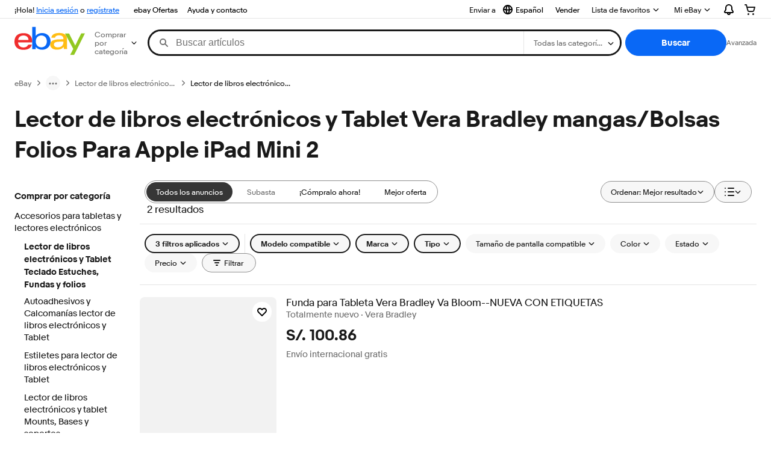

--- FILE ---
content_type: text/html; charset=utf-8
request_url: https://pe.ebay.com/b/Vera-Bradley-Tablet-eReader-Sleeves-Pouches-Folios-for-Apple-iPad-mini-2/176973/bn_80388498
body_size: 66295
content:
<!DOCTYPE html><html lang=es class=brwweb><head><!--brwweb#s0-1-0-2--><link rel="dns-prefetch" href="//ir.ebaystatic.com"><link rel="dns-prefetch" href="//secureir.ebaystatic.com"><link rel="dns-prefetch" href="//i.ebayimg.com"><link rel="dns-prefetch" href="//rover.ebay.com"><script>$ssgST=new Date().getTime();</script><!--brwweb/--><meta charset=utf-8><meta http-equiv=x-ua-compatible content=ie=edge><meta name=viewport content="width=device-width, initial-scale=1, user-scalable=yes, minimum-scale=1"><!-- SEO METADATA START --><link rel="alternate" href="https://pe.ebay.com/b/Vera-Bradley-Tablet-eReader-Sleeves-Pouches-Folios-for-Apple-iPad-mini-2/176973/bn_80388498" hreflang="es-pe" /><link rel="alternate" href="https://www.ebay.ca/b/Vera-Bradley-Tablet-eReader-Sleeves-Pouches-Folios-for-Apple-iPad-mini-2/176973/bn_80388498" hreflang="en-ca" /><link rel="alternate" href="https://ni.ebay.com/b/Vera-Bradley-Tablet-eReader-Sleeves-Pouches-Folios-for-Apple-iPad-mini-2/176973/bn_80388498" hreflang="es-ni" /><link rel="alternate" href="https://www.ebay.com/b/Vera-Bradley-Tablet-eReader-Sleeves-Pouches-Folios-for-Apple-iPad-mini-2/176973/bn_80388498" hreflang="en-us" /><link rel="alternate" href="https://ve.ebay.com/b/Vera-Bradley-Tablet-eReader-Sleeves-Pouches-Folios-for-Apple-iPad-mini-2/176973/bn_80388498" hreflang="es-ve" /><link rel="alternate" href="https://www.ebay.com.my/b/Vera-Bradley-Tablet-eReader-Sleeves-Pouches-Folios-for-Apple-iPad-mini-2/176973/bn_80388498" hreflang="en-my" /><link rel="alternate" href="https://www.ebay.com.sg/b/Vera-Bradley-Tablet-eReader-Sleeves-Pouches-Folios-for-Apple-iPad-mini-2/176973/bn_80388498" hreflang="en-sg" /><meta Property="og:type" Content="ebay-objects:ecommerce" /><meta property="fb:app_id" content="102628213125203" /><meta Property="og:site_name" Content="eBay" /><link rel="alternate" href="https://pa.ebay.com/b/Vera-Bradley-Tablet-eReader-Sleeves-Pouches-Folios-for-Apple-iPad-mini-2/176973/bn_80388498" hreflang="es-pa" /><link rel="alternate" href="https://py.ebay.com/b/Vera-Bradley-Tablet-eReader-Sleeves-Pouches-Folios-for-Apple-iPad-mini-2/176973/bn_80388498" hreflang="es-py" /><meta Property="og:title" Content="Las mejores ofertas en Lector de libros electrónicos y Tablet Vera Bradley mangas/Bolsas Folios Para Apple iPad Mini 2 | eBay" /><link rel="alternate" href="https://pt.ebay.com/b/Vera-Bradley-Tablet-eReader-Sleeves-Pouches-Folios-for-Apple-iPad-mini-2/176973/bn_80388498" hreflang="pt-pt" /><link rel="alternate" href="https://pr.ebay.com/b/Vera-Bradley-Tablet-eReader-Sleeves-Pouches-Folios-for-Apple-iPad-mini-2/176973/bn_80388498" hreflang="es-pr" /><link rel="alternate" href="https://il.ebay.com/b/Vera-Bradley-Tablet-eReader-Sleeves-Pouches-Folios-for-Apple-iPad-mini-2/176973/bn_80388498" hreflang="en-il" /><link rel="alternate" href="https://cn.ebay.com/b/Vera-Bradley-Tablet-eReader-Sleeves-Pouches-Folios-for-Apple-iPad-mini-2/176973/bn_80388498" hreflang="zh-cn" /><meta content="en-us" http-equiv="content-language" /><title>Las mejores ofertas en Lector de libros electrónicos y Tablet Vera Bradley mangas/Bolsas Folios Para Apple iPad Mini 2 | eBay</title><link rel="canonical" href="https://pe.ebay.com/b/Vera-Bradley-Tablet-eReader-Sleeves-Pouches-Folios-for-Apple-iPad-mini-2/176973/bn_80388498" /><meta name="description" content="En eBay encuentras fabulosas ofertas en Lector de libros electrónicos y Tablet Vera Bradley mangas/Bolsas Folios Para Apple iPad Mini 2. Encontrarás artículos nuevos o usados en Lector de libros electrónicos y Tablet Vera Bradley mangas/Bolsas Folios Para Apple iPad Mini 2 en eBay. Envío gratis en artículos seleccionados. Tenemos la selección más grande y las mejores ofertas en Lector de libros electrónicos y Tablet Vera Bradley mangas/Bolsas Folios Para Apple iPad Mini 2. ¡Compra con confianza en eBay!" /><meta Property="og:description" Content="En eBay encuentras fabulosas ofertas en Lector de libros electrónicos y Tablet Vera Bradley mangas/Bolsas Folios Para Apple iPad Mini 2. Encontrarás artículos nuevos o usados en Lector de libros electrónicos y Tablet Vera Bradley mangas/Bolsas Folios Para Apple iPad Mini 2 en eBay. Envío gratis en artículos seleccionados. Tenemos la selección más grande y las mejores ofertas en Lector de libros electrónicos y Tablet Vera Bradley mangas/Bolsas Folios Para Apple iPad Mini 2. ¡Compra con confianza en eBay!" /><meta name="msvalidate.01" content="34E98E6F27109BE1A9DCF19658EEEE33" /><link href="https://i.ebayimg.com" rel="preconnect" /><meta name="referrer" content="strict-origin-when-cross-origin" /><link rel="preconnect" href="https://ir.ebaystatic.com" /><link rel="alternate" href="https://by.ebay.com/b/Vera-Bradley-Tablet-eReader-Sleeves-Pouches-Folios-for-Apple-iPad-mini-2/176973/bn_80388498" hreflang="ru-by" /><meta name="y_key" content="acf32e2a69cbc2b0" /><link rel="alternate" href="https://kz.ebay.com/b/Vera-Bradley-Tablet-eReader-Sleeves-Pouches-Folios-for-Apple-iPad-mini-2/176973/bn_80388498" hreflang="ru-kz" /><link rel="alternate" href="https://br.ebay.com/b/Vera-Bradley-Tablet-eReader-Sleeves-Pouches-Folios-for-Apple-iPad-mini-2/176973/bn_80388498" hreflang="pt-br" /><link rel="alternate" href="https://co.ebay.com/b/Vera-Bradley-Tablet-eReader-Sleeves-Pouches-Folios-for-Apple-iPad-mini-2/176973/bn_80388498" hreflang="es-co" /><meta name="google-site-verification" content="8kHr3jd3Z43q1ovwo0KVgo_NZKIEMjthBxti8m8fYTg" /><link rel="alternate" href="https://mx.ebay.com/b/Vera-Bradley-Tablet-eReader-Sleeves-Pouches-Folios-for-Apple-iPad-mini-2/176973/bn_80388498" hreflang="es-mx" /><link rel="alternate" href="https://ar.ebay.com/b/Vera-Bradley-Tablet-eReader-Sleeves-Pouches-Folios-for-Apple-iPad-mini-2/176973/bn_80388498" hreflang="es-ar" /><link rel="alternate" href="https://bo.ebay.com/b/Vera-Bradley-Tablet-eReader-Sleeves-Pouches-Folios-for-Apple-iPad-mini-2/176973/bn_80388498" hreflang="es-bo" /><link rel="alternate" href="https://cl.ebay.com/b/Vera-Bradley-Tablet-eReader-Sleeves-Pouches-Folios-for-Apple-iPad-mini-2/176973/bn_80388498" hreflang="es-cl" /><meta Property="og:url" Content="https://pe.ebay.com/b/Vera-Bradley-Tablet-eReader-Sleeves-Pouches-Folios-for-Apple-iPad-mini-2/176973/bn_80388498" /><meta name="google-adsense-account" content="sites-7757056108965234" /><link rel="alternate" href="https://www.ebay.com/b/Vera-Bradley-Tablet-eReader-Sleeves-Pouches-Folios-for-Apple-iPad-mini-2/176973/bn_80388498" hreflang="x-default" /><link rel="alternate" href="https://cr.ebay.com/b/Vera-Bradley-Tablet-eReader-Sleeves-Pouches-Folios-for-Apple-iPad-mini-2/176973/bn_80388498" hreflang="es-cr" /><link rel="alternate" href="https://ec.ebay.com/b/Vera-Bradley-Tablet-eReader-Sleeves-Pouches-Folios-for-Apple-iPad-mini-2/176973/bn_80388498" hreflang="es-ec" /><link rel="alternate" href="https://do.ebay.com/b/Vera-Bradley-Tablet-eReader-Sleeves-Pouches-Folios-for-Apple-iPad-mini-2/176973/bn_80388498" hreflang="es-do" /><link rel="alternate" href="https://sv.ebay.com/b/Vera-Bradley-Tablet-eReader-Sleeves-Pouches-Folios-for-Apple-iPad-mini-2/176973/bn_80388498" hreflang="es-sv" /><link rel="alternate" href="https://gt.ebay.com/b/Vera-Bradley-Tablet-eReader-Sleeves-Pouches-Folios-for-Apple-iPad-mini-2/176973/bn_80388498" hreflang="es-gt" /><link rel="alternate" href="https://hn.ebay.com/b/Vera-Bradley-Tablet-eReader-Sleeves-Pouches-Folios-for-Apple-iPad-mini-2/176973/bn_80388498" hreflang="es-hn" /><link rel="alternate" href="https://uy.ebay.com/b/Vera-Bradley-Tablet-eReader-Sleeves-Pouches-Folios-for-Apple-iPad-mini-2/176973/bn_80388498" hreflang="es-uy" /><meta name="yandex-verification" content="6e11485a66d91eff" /><!-- SEO METADATA END --><script type="text/javascript"  data-inlinepayload='{"loggerProps":{"serviceName":"brwweb","serviceConsumerId":"urn:ebay-marketplace-consumerid:35afb376-3364-469c-ae61-ef91853d600f","serviceVersion":"brwweb-1.276.0_20251110130449654","siteId":0,"environment":"production","captureUncaught":true,"captureUnhandledRejections":true,"endpoint":"https://svcs.ebay.com/","pool":"r1brwwebcont"}}'>(()=>{"use strict";const e={unstructured:{message:"string"},event:{kind:"string",detail:"string"},exception:{"exception.type":"string","exception.message":"string","exception.stacktrace":"string","exception.url":"string"}},t=JSON.parse('{"logs":"https://ir.ebaystatic.com/cr/v/c01/logs.dae067de06d6d3663c6f.bundle.js"}');const r=(e,t)=>{const r="undefined"!=typeof window?window.location.href:"/index.js";return{type:"exception","exception.context":t||"","exception.type":e?.name||"","exception.message":e?.message||"","exception.stacktrace":e?.stack||"","exception.url":r}},n=(e,r,n)=>{let o=!1;const i=[];let a=e=>{o?(e=>{console.warn("Logger failed initialization (see earlier error logs) — failed to send log: ",e)})(e):i.push(e)};return n({event:"Preload",value:a}),(async e=>{let r=2;const n=async()=>{let o;r--;try{o=await import(t[e])}catch(e){if(r>0)return console.error("@ebay/rum-web failed to lazy load module; retrying",e),n();throw console.error("@ebay/rum-web failed to lazy load module; fatal",e),e}return function(e,t){if("object"!=typeof(r=e)||null===r||Array.isArray(r)||e.key!==t||void 0===e.factory)throw new Error("Invalid module loaded");var r}(o,e),o};return n()})("logs").then((t=>{const{factory:n}=t;return n(e,r)})).then((e=>{a=e,n({event:"Complete",value:a}),i.forEach((e=>a(e))),i.length=0})).catch((e=>{console.error(e.message),o=!0,n({event:"Error",value:e}),i.forEach((e=>a(e))),i.length=0})),t=>{((e,t)=>"shouldIgnore"in e&&void 0!==e.shouldIgnore?e.shouldIgnore(t):"ignoreList"in e&&void 0!==e.ignoreList&&((e,t)=>null!==Object.values(e).filter(Boolean).join(" ").match(t))(t,e.ignoreList))(e,t)||a(t)}},o=e=>({log:t=>e({type:"unstructured",message:t}),error:(t,n)=>e(r(t,n)),event:t=>e(t)}),i="@ebay/rum/request-status",a=Symbol.for("@ebay/rum/logger"),s=e=>{window.dispatchEvent(new CustomEvent("@ebay/rum/ack-status",{detail:e}))};function c(e,t){!1===e&&new Error(`RUM_INLINE_ERR_CODE: ${t}`)}(t=>{const c=(()=>{let e={status:"Initialize"};const t=()=>s(e);return window.addEventListener(i,t),{updateInlinerState:t=>{e=t,s(e)},dispose:()=>window.removeEventListener(i,t)}})();try{const i=((t,i=(()=>{}))=>{if((e=>{if(!e.endpoint)throw new Error('Unable to initialize logger. "endpoint" is a required property in the input object.');if(!e.serviceName)throw new Error('Unable to initialize logger. "serviceName" is a required property in the input object.');if(e.customSchemas&&!e.namespace)throw new Error('Unable to initialize logger. "namespace" is a required property in the input object if you provide customeSchemas.')})(t),"undefined"==typeof window)return{...o((()=>{})),noop:!0};const a={...t.customSchemas,...e},s=n((e=>{return"ignoreList"in e?{...e,ignoreList:(t=e.ignoreList,new RegExp(t.map((e=>`(${e})`)).join("|"),"g"))}:e;var t})(t),a,i);return t.captureUncaught&&(e=>{window.addEventListener("error",(t=>{if(t.error instanceof Error){const n=r(t.error,"Uncaught Error Handler");e(n)}}))})(s),t.captureUnhandledRejections&&(e=>{window.addEventListener("unhandledrejection",(t=>{if(t.reason instanceof Error){const n=r(t.reason,"Unhandled Rejection Handler");e(n)}}))})(s),o(s)})(t.loggerProps,(e=>t=>{if("Error"===t.event)return((e,t)=>{e.updateInlinerState({status:"Failure",error:t.value})})(e,t);var r;e.updateInlinerState({status:(r=t.event,"Complete"===r?"Success":r),logger:o(t.value)})})(c));t.onLoggerLoad&&t.onLoggerLoad(i),window[a]=i}catch(e){c.updateInlinerState({status:"Failure",error:e})}})({onLoggerLoad:()=>{},...(()=>{c(null!==document.currentScript,1);const e=document.currentScript.dataset.inlinepayload;return c(void 0!==e,2),JSON.parse(e)})()})})();</script><!--brwweb#s0-1-0-7--><script id=ebay-rum></script><!--brwweb/--><noscript id=afbrwwebph0></noscript><style>
    :root{--sd-su-s906: none;}
  </style><style>
    :root{--sd-su-eqqm: block;}
  </style><style>
    :root{--pd-su-s906: none;}
  </style><style>
    :root{--pd-su-eqqm: block;}
  </style><style>
    span.su-s906 {display: var(--pd-su-s906);}
  </style><style>
    span.su-fmuu {
        position: absolute;
        left: -2000px;
        top: auto;
        width: 1px;
        height: 1px;
        overflow: hidden;
      }
  </style><style>
    span.su-eqqm {display: var(--pd-su-eqqm);}
  </style><script src="https://ir.ebaystatic.com/rs/c/brwweb/runtime.26fa71d3.js" crossorigin async></script><script src="https://ir.ebaystatic.com/rs/c/brwweb/490.7ff818fc.js" crossorigin async></script><script src="https://ir.ebaystatic.com/rs/c/brwweb/654.f6aa357c.js" crossorigin async></script><script src="https://ir.ebaystatic.com/rs/c/brwweb/index_lcNW.6891e3c8.js" crossorigin async></script><link rel="stylesheet" href="https://ir.ebaystatic.com/rs/c/brwweb/490.9f940537.css"><link rel="stylesheet" href="https://ir.ebaystatic.com/rs/c/brwweb/index_lcNW.e58d3f1e.css"></head><body class=no-touch><div hidden><div id=su-eqqm>Patrocinado</div><div id=su-fmuu></div><div id=su-s906></div><div id=su-ece1>Patrocinado</div></div><div class=page-container><script>$mwp_brwweb="https://ir.ebaystatic.com/rs/c/brwweb/";(window.$ebay||($ebay = {})).tracking={pageId:'4439441',pageName:'brwweb_default'}</script><link rel="stylesheet" type="text/css" href="https://ir.ebaystatic.com/rs/c/globalheaderweb/index_lcNW.ca0ae5ac.css"><div class=global-header><script type="text/javascript">var GHpre = {"ghxc":["acstoresmatchcontrol"],"ghxs":["gh.evo.2b"],"userAuth":false,"userId":"","fn":""}</script><!--globalheaderweb#s0-1-4--><link rel="manifest" href="https://www.ebay.com/manifest.json"><!--globalheaderweb#s0-1-4-1-0--><script>
(function(){const e=window.GH||{};try{const o=e=>e==="true";const t=o("false");const i=/[\W_]/g;const r=window.location.hostname.includes("sandbox");let n="https://www.ebay.com";if(r){n=n.replace("www","sandbox")}e.__private=e.__private||{};e.C={siteId:"248",env:"production",lng:"es-CO",pageId:Number("4439441"),xhrBaseUrl:n};e.__private.risk={behavior_collection_interval:JSON.parse("{\"2500857\":5000,\"2507978\":5000,\"default\":15000}"),id:window.GHpre?.userId};e.__private.fsom={linkUrl:"https://www.m.ebay.com",linkText:"Cambiar a la plataforma móvil"};e.__private.ACinit={isGeo:o("true"),isQA:t,factors:JSON.parse("[\"gh.evo.2b\"]")};e.__private.isQA=t;try{e.__private.ghx=[...(window.GHpre?.ghxc||[]).map((e=>e.replace(i,""))),...(window.GHpre?.ghxs||[]).map((e=>e.replace(i,"")))]}catch(o){e.__private.ghx=[]}e.resetCart=function(o){const t=new CustomEvent("updateCart",{detail:o});document.dispatchEvent(t);e.__private.cartCount=o};e.userAuth=window.GHpre?.userAuth||false;e.shipToLocation=window.GHpre?.shipToLocation;window.GH=e}catch(o){console.error(o);window.GH=e||{}}})();
</script><!--globalheaderweb/--><!--globalheaderweb#s0-1-4-1-2--><script>
    window.GH.__private.scandal = {
        isGeo: function() {return true;},
        getPageID: function() {return 4439441;},
        getSiteID: function() {return "248";}
    };
</script><!--globalheaderweb/--><!--globalheaderweb#s0-1-4-2-0--><!--globalheaderweb/--><!--globalheaderweb^s0-1-4-3 s0-1-4 3--><!--globalheaderweb/--><!--globalheaderweb^s0-1-4-4 s0-1-4 4--><!--globalheaderweb/--><!--globalheaderweb^s0-1-4-5 s0-1-4 5--><div data-marko-key="@gh-border s0-1-4-5" id="gh-gb" class="gh-sch-prom" tabindex="-1"></div><!--globalheaderweb/--><script type="text/javascript" data-inlinepayload="{&quot;loggerProps&quot;:{&quot;serviceName&quot;:&quot;globalheaderweb&quot;,&quot;serviceConsumerId&quot;:&quot;urn:ebay-marketplace-consumerid:48343b17-7e70-4123-8aa0-47d739b4d458&quot;,&quot;serviceVersion&quot;:&quot;globalheaderweb-1.0.0_20251110221845212&quot;,&quot;siteId&quot;:0,&quot;environment&quot;:&quot;production&quot;,&quot;captureUncaught&quot;:true,&quot;captureUnhandledRejections&quot;:true,&quot;endpoint&quot;:&quot;https://svcs.ebay.com/&quot;,&quot;pool&quot;:&quot;r1globalheaderwebcont&quot;}}">(()=>{"use strict";const e={unstructured:{message:"string"},event:{kind:"string",detail:"string"},exception:{"exception.type":"string","exception.message":"string","exception.stacktrace":"string","exception.url":"string"}},t=JSON.parse('{"logs":"https://ir.ebaystatic.com/cr/ebay-rum/cdn-assets/logs.72c76a69f28b9392b2f6.bundle.js","metrics":"https://ir.ebaystatic.com/cr/ebay-rum/cdn-assets/metrics.72c76a69f28b9392b2f6.bundle.js"}');const r=async e=>{let r=2;const n=async()=>{let o;r--;try{o=await import(t[e])}catch(e){if(r>0)return console.error("@ebay/rum-web failed to lazy load module; retrying",e),n();throw console.error("@ebay/rum-web failed to lazy load module; fatal",e),e}return function(e,t){if("object"!=typeof(r=e)||null===r||Array.isArray(r)||e.key!==t||void 0===e.factory)throw new Error("Invalid module loaded");var r}(o,e),o};return n()},n=(e,t)=>{const r="undefined"!=typeof window?window.location.href:"/index.js";return{type:"exception","exception.context":t||"","exception.type":e?.name||"","exception.message":e?.message||"","exception.stacktrace":e?.stack||"","exception.url":r}},o=(e,t,n)=>{let o=!1;const i=[];let a=e=>{o?(e=>{console.warn("Logger failed initialization (see earlier error logs) — failed to send log: ",e)})(e):i.push(e)};return n({event:"Preload",value:a}),r("logs").then((r=>{const{factory:n}=r;return n(e,t)})).then((e=>{a=e,n({event:"Complete",value:a}),i.forEach((e=>a(e))),i.length=0})).catch((e=>{console.error(e.message),o=!0,n({event:"Error",value:e}),i.forEach((e=>a(e))),i.length=0})),t=>{((e,t)=>"shouldIgnore"in e&&void 0!==e.shouldIgnore?e.shouldIgnore(t):"ignoreList"in e&&void 0!==e.ignoreList&&((e,t)=>null!==Object.values(e).filter(Boolean).join(" ").match(t))(t,e.ignoreList))(e,t)||a(t)}},i=e=>({log:t=>e({type:"unstructured",message:t}),error:(t,r)=>e(n(t,r)),event:t=>e(t)}),a="@ebay/rum/request-status",s=Symbol.for("@ebay/rum/logger"),c=e=>{window.dispatchEvent(new CustomEvent("@ebay/rum/ack-status",{detail:e}))};function l(e,t){!1===e&&new Error(`RUM_INLINE_ERR_CODE: ${t}`)}(t=>{const l=(()=>{let e={status:"Initialize"};const t=()=>c(e);return window.addEventListener(a,t),{updateInlinerState:t=>{e=t,c(e)},dispose:()=>window.removeEventListener(a,t)}})();try{const a=((t,r=(()=>{}))=>{if((e=>{if(!e.endpoint)throw new Error('Unable to initialize logger. "endpoint" is a required property in the input object.');if(!e.serviceName)throw new Error('Unable to initialize logger. "serviceName" is a required property in the input object.');if(e.customSchemas&&!e.namespace)throw new Error('Unable to initialize logger. "namespace" is a required property in the input object if you provide customeSchemas.')})(t),"undefined"==typeof window)return{...i((()=>{})),noop:!0};const a={...t.customSchemas,...e},s=o((e=>{return"ignoreList"in e?{...e,ignoreList:(t=e.ignoreList,new RegExp(t.map((e=>`(${e})`)).join("|"),"g"))}:e;var t})(t),a,r);return t.captureUncaught&&(e=>{window.addEventListener("error",(t=>{if(t.error instanceof Error){const r=n(t.error,"Uncaught Error Handler");e(r)}}))})(s),t.captureUnhandledRejections&&(e=>{window.addEventListener("unhandledrejection",(t=>{if(t.reason instanceof Error){const r=n(t.reason,"Unhandled Rejection Handler");e(r)}}))})(s),i(s)})(t.loggerProps,(e=>t=>{if("Error"===t.event)return((e,t)=>{e.updateInlinerState({status:"Failure",error:t.value})})(e,t);var r;e.updateInlinerState({status:(r=t.event,"Complete"===r?"Success":r),logger:i(t.value)})})(l));t.onLoggerLoad&&t.onLoggerLoad(a),window[s]=a,(e=>{const t=e.options?.enableWebVitals;t&&(async e=>{try{const t=await r("metrics"),{factory:n}=t,{initializeWebVitals:o,initializeMeter:i}=n,{meter:a,flushAndShutdownOnce:s}=i(e);return e.options?.enableWebVitals&&o(a),{meter:a,flushAndShutdownOnce:s}}catch(e){return console.error("[initializeMeterAsync] Failed to initialize metrics:",e),null}})({...e.loggerProps,options:{enableWebVitals:t}})})(t)}catch(e){l.updateInlinerState({status:"Failure",error:e})}})({onLoggerLoad:()=>{},...(()=>{l(null!==document.currentScript,1);const e=document.currentScript.dataset.inlinepayload;return l(void 0!==e,2),JSON.parse(e)})()})})();</script><!--globalheaderweb^s0-1-4-6 s0-1-4 6--><script id="ebay-rum"></script><!--globalheaderweb/--><div class="ghw"><header data-marko-key="@gh s0-1-4" id="gh" class="gh-header"><div class="gh-a11y-skip-button"><a class="gh-a11y-skip-button__link" href="#mainContent" tabindex="1">Ir directamente al contenido principal</a></div><nav class="gh-nav"><div class="gh-nav__left-wrap"><!--globalheaderweb#s0-1-4-9-3[0]-0--><span class="gh-identity"><span data-marko-key="5 s0-1-4-9-3[0]-0" id="gh-ident-srvr-wrap" class="gh-identity__srvr"><!--F#6--><span class="gh-identity__greeting">¡Hola, <span><span id="gh-ident-srvr-name"></span>:</span>!</span><!--F/--><!--F#7--><script>
    (function(){
        const pre = window.GHpre || {};
        function hide() {
            const wrap = document.getElementById('gh-ident-srvr-wrap');
            if (wrap) { wrap.classList.add('gh-identity__srvr--unrec') };
        }
        if (pre.userAuth) {
            const nm = document.getElementById('gh-ident-srvr-name');
            const user = GH.C.siteId === '77' ? pre.userId || pre.fn : pre.fn || pre.userId;
            nm && user ? nm.textContent = decodeURIComponent(user) : hide();
        } else {
            hide();
        }
    })();
</script><!--F/--><!--globalheaderweb^s0-1-4-9-3[0]-0-8 s0-1-4-9-3[0]-0 8--><span class="gh-identity-signed-out-unrecognized">¡Hola! <a _sp="m570.l1524" href="https://signin.ebay.com/ws/eBayISAPI.dll?SignIn&amp;sgfl=gh">Inicia sesión</a><span class="hide-at-md"> o <a _sp="m570.l2621" href="https://signup.ebay.com/pa/crte">regístrate</a></span></span><!--globalheaderweb/--></span></span><!--globalheaderweb/--><span class="gh-nav-link"><a _sp="m570.l3188" href="https://www.ebay.com/globaldeals" aria-label="ebay Ofertas">ebay Ofertas</a></span><span class="gh-nav-link"><a _sp="m570.l1545" href="https://www.ebay.com/help/home" aria-label="Ayuda y contacto">Ayuda y contacto</a></span></div><div class="gh-nav__right-wrap"><!--globalheaderweb#s0-1-4-9-8--><!--globalheaderweb/--><!--globalheaderweb#s0-1-4-9-9--><!--globalheaderweb^s0-1-4-9-9-1 s0-1-4-9-9 1--><div class="gh-flyout is-left-aligned gh-language-toggle"><!--F#2--><button class="gh-flyout__target" aria-controls="s0-1-4-9-9-1-dialog" aria-expanded="false" aria-haspopup="true"><!--F#10--><div class="gh-language-toggle__menu hide-at-sm"><!--globalheaderweb#s0-1-4-9-9-1-2-10-4-0--><svg data-marko-key="@svg s0-1-4-9-9-1-2-10-4-0" class="gh-language-toggle__menu-icon-globe icon icon--16" focusable="false" aria-hidden="true"><defs data-marko-key="@defs s0-1-4-9-9-1-2-10-4-0"><symbol viewBox="0 0 16 16" id="icon-ebay-international-shipping-16"><path fill-rule="evenodd" d="M16 8A8 8 0 1 1 0 8a8 8 0 0 1 16 0ZM4.543 9.24c.111 1.604.436 3.05.9 4.19a6.004 6.004 0 0 1-3.42-4.904c.795.365 1.659.572 2.52.715Zm2.024.22c.128 1.367.427 2.538.803 3.39.231.524.459.855.63 1.038.171-.183.399-.514.63-1.038.376-.852.675-2.023.803-3.39-.933.054-1.929.054-2.866 0Zm2.924-2.007c-.953.062-2.024.063-2.982-.001.06-1.759.404-3.266.86-4.302.232-.524.46-.855.631-1.038.171.183.399.514.63 1.038.457 1.037.8 2.544.86 4.303Zm1.966 1.79c-.112 1.603-.436 3.048-.9 4.187a6.003 6.003 0 0 0 3.42-4.903c-.795.367-1.659.573-2.52.716Zm2.305-2.92c-.306.284-.955.595-2 .825-.092.02-.185.04-.28.058-.078-1.782-.418-3.392-.926-4.636a6.016 6.016 0 0 1 3.206 3.752Zm-9.244.881a11.3 11.3 0 0 1-.27-.056c-1.052-.231-1.705-.542-2.01-.826A6.016 6.016 0 0 1 5.444 2.57c-.508 1.244-.848 2.853-.926 4.634Z" clip-rule="evenodd"></path></symbol></defs><use href="#icon-ebay-international-shipping-16"></use></svg><!--globalheaderweb/--><span class="gh-hidden">Seleccionar idioma. Actual:</span><span class="gh-language-toggle__menu-text" data-lang="es-CO">Español</span></div><!--F/--><!--F#11--><!--F/--></button><!--F/--><div class="gh-flyout__dialog" id="s0-1-4-9-9-1-dialog"><div class="gh-flyout__box"><!--F#4--><ul class="gh-language-toggle__list"><li class="gh-language-toggle__list-item"><a data-marko="{&quot;onclick&quot;:&quot;handleClick s0-1-4-9-9 false&quot;}" data-marko-key="@links[] s0-1-4-9-9" class="gh-language-toggle__list-link " href="javascript:void(0);"><span class="gh-language-toggle__list-icon "></span><span class="gh-language-toggle__list-text" data-lang="en-US">English</span></a></li></ul><!--F/--></div></div></div><!--globalheaderweb/--><!--globalheaderweb/--><span class="gh-nav-link"><a _sp="m570.l1528" href="https://www.ebay.com/sl/sell" aria-label="Vender">Vender</a></span><!--globalheaderweb#s0-1-4-9-12-0--><div class="gh-flyout is-right-aligned gh-watchlist"><!--F#1--><a class="gh-flyout__target" href="https://www.ebay.com/mye/myebay/watchlist" _sp="m570.l47137"><!--F#6--><span class="gh-watchlist__target">Lista de favoritos</span><!--F/--><!--F#7--><svg class="gh-flyout__chevron icon icon--12" focusable="false" tabindex="-1" aria-hidden="true"><defs><symbol viewBox="0 0 12 12" id="icon-chevron-down-12"><path fill-rule="evenodd" clip-rule="evenodd" d="M1.808 4.188a.625.625 0 0 1 .884 0L6 7.495l3.308-3.307a.625.625 0 1 1 .884.885l-3.75 3.749a.625.625 0 0 1-.884 0l-3.75-3.749a.626.626 0 0 1 0-.885Z"></path></symbol></defs><use href="#icon-chevron-down-12"></use></svg><!--F/--></a><button aria-controls="s0-1-4-9-12-0-0-dialog" aria-expanded="false" aria-haspopup="true" class="gh-flyout__target-a11y-btn" tabindex="0">Expandir Lista de favoritos</button><!--F/--><div class="gh-flyout__dialog" id="s0-1-4-9-12-0-0-dialog"><div class="gh-flyout__box"><!--F#4--><!--F/--></div></div></div><!--globalheaderweb/--><!--globalheaderweb#s0-1-4-9-13--><!--globalheaderweb^s0-1-4-9-13-0 s0-1-4-9-13 0--><div class="gh-flyout is-left-aligned gh-my-ebay"><!--F#1--><a class="gh-flyout__target" href="https://www.ebay.com/mys/home?source=GBH" _sp="m570.l2919"><!--F#6--><span class="gh-my-ebay__link gh-rvi-menu">Mi eBay<i class="gh-sprRetina gh-eb-arw gh-rvi-chevron"></i></span><!--F/--><!--F#7--><svg class="gh-flyout__chevron icon icon--12" focusable="false" tabindex="-1" aria-hidden="true"><use href="#icon-chevron-down-12"></use></svg><!--F/--></a><button aria-controls="s0-1-4-9-13-0-dialog" aria-expanded="false" aria-haspopup="true" class="gh-flyout__target-a11y-btn" tabindex="0">Expandir Mi eBay</button><!--F/--><div class="gh-flyout__dialog" id="s0-1-4-9-13-0-dialog"><div class="gh-flyout__box"><!--F#4--><ul class="gh-my-ebay__list"><li class="gh-my-ebay__list-item"><a href="https://www.ebay.com/mye/myebay/summary" _sp="m570.l1533" tabindex="0">Resumen</a></li><li class="gh-my-ebay__list-item"><a href="https://www.ebay.com/mye/myebay/rvi" _sp="m570.l1535" tabindex="0">Vistos recientemente</a></li><li class="gh-my-ebay__list-item"><a href="https://www.ebay.com/mye/myebay/bidsoffers" _sp="m570.l1535" tabindex="0">Ofertas de subasta / Ofertas</a></li><li class="gh-my-ebay__list-item"><a href="https://www.ebay.com/mye/myebay/watchlist" _sp="m570.l1534" tabindex="0">Lista de artículos que sigues</a></li><li class="gh-my-ebay__list-item"><a href="https://www.ebay.com/mye/myebay/purchase" _sp="m570.l1536" tabindex="0">Historial de compras</a></li><li class="gh-my-ebay__list-item"><a href="https://www.ebay.com/mye/buyagain" _sp="m570.l47010" tabindex="0">Comprar otra vez</a></li><li class="gh-my-ebay__list-item"><a href="https://www.ebay.com/mys/home?CurrentPage=MyeBayAllSelling&amp;ssPageName=STRK:ME:LNLK:MESX&amp;source=GBH" _sp="m570.l1537" tabindex="0">Ventas</a></li><li class="gh-my-ebay__list-item"><a href="https://www.ebay.com/mye/myebay/saved" _sp="m570.l187417" tabindex="0">Feed de tus favoritos</a></li><li class="gh-my-ebay__list-item"><a href="https://www.ebay.com/mye/myebay/savedsearches" _sp="m570.l9503" tabindex="0">Búsquedas guardadas</a></li><li class="gh-my-ebay__list-item"><a href="https://www.ebay.com/mye/myebay/savedsellers" _sp="m570.l9505" tabindex="0">Vendedores guardados</a></li><li class="gh-my-ebay__list-item"><a href="https://mesg.ebay.com/mesgweb/ViewMessages/0" _sp="m570.l1539" tabindex="0">Mensajes</a></li></ul><!--F/--></div></div></div><!--globalheaderweb/--><!--globalheaderweb/--><!--globalheaderweb#s0-1-4-9-14-0--><div class="gh-notifications"><div class="gh-flyout is-right-aligned gh-flyout--icon-target"><!--F#2--><button class="gh-flyout__target" aria-controls="s0-1-4-9-14-0-1-dialog" aria-expanded="false" aria-haspopup="true"><!--F#10--><span class="gh-hidden">Expandir Notificaciones</span><svg class="icon icon--20" focusable="false" aria-hidden="true"><defs><symbol viewBox="0 0 20 20" id="icon-notification-20"><path fill-rule="evenodd" clip-rule="evenodd" d="M6 6.982a4 4 0 0 1 8 0v2.68c0 .398.106.79.307 1.135l1.652 2.827a.25.25 0 0 1-.216.376H4.256a.25.25 0 0 1-.216-.376l1.653-2.827A2.25 2.25 0 0 0 6 9.662v-2.68ZM4 7a6 6 0 1 1 12 0v2.662a.25.25 0 0 0 .034.126l1.652 2.827c.877 1.5-.205 3.385-1.943 3.385H13a3 3 0 0 1-6 0H4.256c-1.737 0-2.819-1.885-1.942-3.385l1.652-2.827A.25.25 0 0 0 4 9.662V7Zm5 9h2a1 1 0 1 1-2 0Z"></path></symbol></defs><use href="#icon-notification-20"></use></svg><!--F/--><!--F#11--><!--F/--></button><!--F/--><div class="gh-flyout__dialog" id="s0-1-4-9-14-0-1-dialog"><div class="gh-flyout__box"><!--F#4--><div class="gh-notifications__dialog"><div class="gh-notifications__notloaded"><span class="gh-notifications__signin"><a _sp="m570.l2881" href="https://signin.ebay.com/ws/eBayISAPI.dll?SignIn&amp;sgfl=nf&amp;ru=">Inicia sesión</a> para ver las notificaciones.</span></div><div data-marko-key="@dynamic s0-1-4-9-14-0" class="gh-notifications__loaded"></div></div><!--F/--></div></div></div></div><!--globalheaderweb/--><div class="gh-cart"><!--globalheaderweb#s0-1-4-9-15-1--><div class="gh-flyout is-right-aligned gh-flyout--icon-target"><!--F#1--><a class="gh-flyout__target" href="https://cart.ebay.com" _sp="m570.l2633"><!--F#6--><span class="gh-cart__icon" aria-label="Tu carro de compras contiene 0 artículos"><svg class="icon icon--20" focusable="false" aria-hidden="true"><defs><symbol viewBox="0 0 20 20" id="icon-cart-20"><path fill-rule="evenodd" clip-rule="evenodd" d="M2.236 4H1a1 1 0 1 1 0-2h1.97c.458-.014.884.296 1 .755L4.855 6H17c.654 0 1.141.646.962 1.274l-1.586 5.55A3 3 0 0 1 13.491 15H7.528a3 3 0 0 1-2.895-2.21L2.236 4Zm4.327 8.263L5.4 8h10.274l-1.221 4.274a1 1 0 0 1-.962.726H7.528a1 1 0 0 1-.965-.737Z"></path><path d="M8 18.5a1.5 1.5 0 1 1-3 0 1.5 1.5 0 0 1 3 0Zm6.5 1.5a1.5 1.5 0 1 0 0-3 1.5 1.5 0 0 0 0 3Z"></path></symbol></defs><use href="#icon-cart-20"></use></svg></span><!--F/--><!--F#7--><!--F/--></a><button aria-controls="s0-1-4-9-15-1-0-dialog" aria-expanded="false" aria-haspopup="true" class="gh-flyout__target-a11y-btn" tabindex="0">Expandir Carro de compras</button><!--F/--><div class="gh-flyout__dialog" id="s0-1-4-9-15-1-0-dialog"><div class="gh-flyout__box"><!--F#4--><div class="gh-cart__dialog"><div class="gh-flyout-loading gh-cart__loading"><span class="progress-spinner progress-spinner--large gh-flyout-loading__spinner" role="img" aria-label="Cargando..."><svg class="icon icon--30" focusable="false" aria-hidden="true"><defs><symbol viewBox="0 0 24 24" fill="none" id="icon-spinner-30"><path fill-rule="evenodd" clip-rule="evenodd" d="M12 2C10.0222 2 8.08879 2.58649 6.4443 3.6853C4.79981 4.78412 3.51809 6.3459 2.76121 8.17317C2.00433 10.0004 1.8063 12.0111 2.19215 13.9509C2.578 15.8907 3.53041 17.6725 4.92894 19.0711C6.32746 20.4696 8.10929 21.422 10.0491 21.8079C11.9889 22.1937 13.9996 21.9957 15.8268 21.2388C17.6541 20.4819 19.2159 19.2002 20.3147 17.5557C21.4135 15.9112 22 13.9778 22 12C22 11.4477 22.4477 11 23 11C23.5523 11 24 11.4477 24 12C24 14.3734 23.2962 16.6935 21.9776 18.6668C20.6591 20.6402 18.7849 22.1783 16.5922 23.0866C14.3995 23.9948 11.9867 24.2324 9.65892 23.7694C7.33115 23.3064 5.19295 22.1635 3.51472 20.4853C1.83649 18.8071 0.693605 16.6689 0.230582 14.3411C-0.232441 12.0133 0.00519943 9.60051 0.913451 7.4078C1.8217 5.21509 3.35977 3.34094 5.33316 2.02236C7.30655 0.703788 9.62663 0 12 0C12.5523 0 13 0.447715 13 1C13 1.55228 12.5523 2 12 2Z" fill="var(--color-spinner-icon-background, #3665F3)"></path><path fill-rule="evenodd" clip-rule="evenodd" d="M14.1805 1.17194C14.3381 0.642616 14.895 0.341274 15.4243 0.498872C17.3476 1.07149 19.0965 2.11729 20.5111 3.54055C21.9257 4.96382 22.9609 6.71912 23.5217 8.64584C23.6761 9.17611 23.3714 9.73112 22.8411 9.88549C22.3108 10.0399 21.7558 9.73512 21.6015 9.20485C21.134 7.59925 20.2715 6.13651 19.0926 4.95045C17.9138 3.76439 16.4563 2.8929 14.8536 2.41572C14.3243 2.25812 14.0229 1.70126 14.1805 1.17194Z" fill="var(--color-spinner-icon-foreground, #E5E5E5)"></path></symbol></defs><use href="#icon-spinner-30"></use></svg></span><span>Cargando...</span></div><div data-marko-key="@dynamic s0-1-4-9-15-1" id="gh-minicart-hover-body"></div></div><!--F/--></div></div></div><!--globalheaderweb/--></div></div></nav><section data-marko-key="@gh-main s0-1-4" class="gh-header__main"><div class="gh-header__logo-cats-wrap"><a href="https://www.ebay.com" _sp="m570.l2586" class="gh-logo" tabindex="2"><svg xmlns="http://www.w3.org/2000/svg" width="117" height="48" viewBox="0 0 122 48.592" id="gh-logo" aria-labelledby="ebayLogoTitle"><title id="ebayLogoTitle">Página principal de eBay</title><g><path fill="#F02D2D" d="M24.355 22.759c-.269-5.738-4.412-7.838-8.826-7.813-4.756.026-8.544 2.459-9.183 7.915zM6.234 26.93c.364 5.553 4.208 8.814 9.476 8.785 3.648-.021 6.885-1.524 7.952-4.763l6.306-.035c-1.187 6.568-8.151 8.834-14.145 8.866C4.911 39.844.043 33.865-.002 25.759c-.05-8.927 4.917-14.822 15.765-14.884 8.628-.048 14.978 4.433 15.033 14.291l.01 1.625z"></path><path fill="#0968F6" d="M46.544 35.429c5.688-.032 9.543-4.148 9.508-10.32s-3.947-10.246-9.622-10.214-9.543 4.148-9.509 10.32 3.974 10.245 9.623 10.214zM30.652.029l6.116-.034.085 15.369c2.978-3.588 7.1-4.65 11.167-4.674 6.817-.037 14.412 4.518 14.468 14.454.045 8.29-5.941 14.407-14.422 14.454-4.463.026-8.624-1.545-11.218-4.681a33.237 33.237 0 01-.19 3.731l-5.994.034c.09-1.915.185-4.364.174-6.322z"></path><path fill="#FFBD14" d="M77.282 25.724c-5.548.216-8.985 1.229-8.965 4.883.013 2.365 1.94 4.919 6.7 4.891 6.415-.035 9.826-3.556 9.794-9.289v-.637c-2.252.02-5.039.054-7.529.152zm13.683 7.506c.01 1.778.071 3.538.232 5.1l-5.688.032a33.381 33.381 0 01-.225-3.825c-3.052 3.8-6.708 4.909-11.783 4.938-7.532.042-11.585-3.915-11.611-8.518-.037-6.665 5.434-9.049 14.954-9.318 2.6-.072 5.529-.1 7.945-.116v-.637c-.026-4.463-2.9-6.285-7.854-6.257-3.68.021-6.368 1.561-6.653 4.2l-6.434.035c.645-6.566 7.53-8.269 13.595-8.3 7.263-.04 13.406 2.508 13.448 10.192z"></path><path fill="#92C821" d="M91.939 19.852l-4.5-8.362 7.154-.04 10.589 20.922 10.328-21.02 6.486-.048-18.707 37.251-6.85.039 5.382-10.348-9.887-18.393"></path></g></svg></a><!--globalheaderweb#s0-1-4-12-0--><div class="gh-categories"><div class="gh-flyout is-left-aligned"><!--F#2--><button class="gh-flyout__target" tabindex="3" aria-controls="s0-1-4-12-0-1-dialog" aria-expanded="false" aria-haspopup="true"><!--F#10--><span class="gh-categories__title">Comprar por categoría</span><!--F/--><!--F#11--><svg class="gh-flyout__chevron icon icon--12" focusable="false" tabindex="-1" aria-hidden="true"><use href="#icon-chevron-down-12"></use></svg><!--F/--></button><!--F/--><div class="gh-flyout__dialog" id="s0-1-4-12-0-1-dialog"><div class="gh-flyout__box"><!--F#4--><!--F/--></div></div></div></div><!--globalheaderweb/--></div><form id="gh-f" class="gh-search" method="get" action="https://www.ebay.com/sch/i.html" target="_top"><div id="gh-search-box" class="gh-search-box__wrap"><div class="gh-search__wrap"><!--globalheaderweb#s0-1-4-13-4--><div id="gh-ac-wrap" class="gh-search-input__wrap"><input data-marko="{&quot;oninput&quot;:&quot;handleTextUpdate s0-1-4-13-4 false&quot;,&quot;onfocusin&quot;:&quot;handleMarkTimer s0-1-4-13-4 false&quot;,&quot;onkeydown&quot;:&quot;handleMarkTimer s0-1-4-13-4 false&quot;}" data-marko-key="@input s0-1-4-13-4" id="gh-ac" class="gh-search-input gh-tb ui-autocomplete-input" title="Buscar" type="text" placeholder="Buscar artículos" aria-autocomplete="list" aria-expanded="false" size="50" maxlength="300" aria-label="Buscar artículos" name="_nkw" autocapitalize="off" autocorrect="off" spellcheck="false" autocomplete="off" aria-haspopup="true" role="combobox" tabindex="4"><!--globalheaderweb#s0-1-4-13-4-1-0--><svg data-marko-key="@svg s0-1-4-13-4-1-0" class="gh-search-input__icon icon icon--16" focusable="false" aria-hidden="true"><defs data-marko-key="@defs s0-1-4-13-4-1-0"><symbol viewBox="0 0 16 16" id="icon-search-16"><path d="M3 6.5a3.5 3.5 0 1 1 7 0 3.5 3.5 0 0 1-7 0Zm11.76 6.85-.021-.01-3.71-3.681-.025-.008A5.465 5.465 0 0 0 12 6.5 5.5 5.5 0 1 0 6.5 12a5.47 5.47 0 0 0 3.118-.972l3.732 3.732a1 1 0 0 0 1.41-1.41Z"></path></symbol></defs><use href="#icon-search-16"></use></svg><!--globalheaderweb/--><!--globalheaderweb^s0-1-4-13-4-@clear s0-1-4-13-4 @clear--><button data-marko="{&quot;onclick&quot;:&quot;handleClick s0-1-4-13-4-@clear false&quot;,&quot;onkeydown&quot;:&quot;handleKeydown s0-1-4-13-4-@clear false&quot;,&quot;onfocus&quot;:&quot;handleFocus s0-1-4-13-4-@clear false&quot;,&quot;onblur&quot;:&quot;handleBlur s0-1-4-13-4-@clear false&quot;}" class="gh-search-input__clear-btn icon-btn icon-btn--transparent icon-btn--small" data-ebayui type="button" aria-label="Borrar búsqueda" tabindex="5"><!--globalheaderweb#s0-1-4-13-4-@clear-1-2-0--><svg data-marko-key="@svg s0-1-4-13-4-@clear-1-2-0" class="gh-search-input__clear-icon icon icon--16" focusable="false" aria-hidden="true"><defs data-marko-key="@defs s0-1-4-13-4-@clear-1-2-0"><symbol viewBox="0 0 16 16" id="icon-clear-16"><path d="M8 0a8 8 0 1 0 0 16A8 8 0 0 0 8 0Zm3.71 10.29a1 1 0 1 1-1.41 1.41L8 9.41l-2.29 2.3A1 1 0 0 1 4.3 10.3L6.59 8l-2.3-2.29a1.004 1.004 0 0 1 1.42-1.42L8 6.59l2.29-2.29a1 1 0 0 1 1.41 1.41L9.41 8l2.3 2.29Z"></path></symbol></defs><use href="#icon-clear-16"></use></svg><!--globalheaderweb/--></button><!--globalheaderweb/--></div><!--globalheaderweb/--><!--globalheaderweb#s0-1-4-13-5--><select data-marko="{&quot;onchange&quot;:&quot;handleCategorySelect s0-1-4-13-5 false&quot;}" aria-label="Selecciona una categoría para tu búsqueda" class="gh-search-categories" size="1" id="gh-cat" name="_sacat" tabindex="5"><option value="0">Todas las categorías</option></select><!--globalheaderweb/--></div></div><input type="hidden" value="R40" name="_from"><input type="hidden" name="_trksid" value="m570.l1313"><!--globalheaderweb#s0-1-4-13-8--><div class="gh-search-button__wrap"><!--globalheaderweb^s0-1-4-13-8-@btn s0-1-4-13-8 @btn--><button data-marko="{&quot;onclick&quot;:&quot;handleClick s0-1-4-13-8-@btn false&quot;,&quot;onkeydown&quot;:&quot;handleKeydown s0-1-4-13-8-@btn false&quot;,&quot;onfocus&quot;:&quot;handleFocus s0-1-4-13-8-@btn false&quot;,&quot;onblur&quot;:&quot;handleBlur s0-1-4-13-8-@btn false&quot;}" class="gh-search-button btn btn--primary" data-ebayui type="submit" id="gh-search-btn" role="button" value="Buscar" tabindex="6"><span class="gh-search-button__label">Buscar</span><!--globalheaderweb#s0-1-4-13-8-@btn-7-2-0--><svg data-marko-key="@svg s0-1-4-13-8-@btn-7-2-0" class="gh-search-button__icon icon icon--16" focusable="false" aria-hidden="true"><use href="#icon-search-16"></use></svg><!--globalheaderweb/--></button><!--globalheaderweb/--><a class="gh-search-button__advanced-link" href="https://www.ebay.com/sch/ebayadvsearch" _sp="m570.l2614" tabindex="7">Avanzada</a></div><!--globalheaderweb/--></form></section></header></div><div id="widgets-placeholder" class="widgets-placeholder"></div><!--globalheaderweb/--><div class="ghw" id="glbfooter" style="display:none"><!--globalheaderweb#s0-1-5-1--><!--globalheaderweb/--><!--globalheaderweb#s0-1-5-2-0--><!--globalheaderweb/--></div><!-- ghw_reverted --></div><div hidden><div id=su-ece1>Patrocinado</div><div id=su-eqqm>Patrocinado</div><div id=su-fmuu></div><div id=su-s906></div></div><div class=main-content><!--brwweb#s0-1-0-17-3-1-4-0--><div id=s0-1-0-17-3-1-4-0-0-1-0-0 data-src=97962f38><!--F#@_--><noscript id=afbrwwebph2></noscript><!--F/--></div><div id=s0-1-0-17-3-1-4-0-0-2-0 data-slot=TRACKING_DATA data-from=asp><!--F#@_--><noscript id=afbrwwebph3></noscript><!--F/--></div><!--brwweb/--><!--brwweb#s0-1-0-17-5--><!--brwweb/--><script>
    'use strict';
    function updateStaticValue(staticValue, value) {
        if (window.BRW?.static) {
            window.BRW.static[staticValue] = value;
        }
    }

    window.BRW = {
        ...window.BRW,
        updateStaticValue,
        static: {
            riverItemCount: 0,
            renderingStrategyIndex: null
        }
    };
</script><section class="brw-region brw-region--top"><!--brwweb#s0-1-0-17-8-64[0]-7[0]--><div class="seo-breadcrumbs-container undefined"><nav aria-labelledby=s0-1-0-17-8-64[0]-7[0]-1[MODULE_I_BREADCRUMBS]-breadcrumbs-heading class="breadcrumbs breadcrumb--overflow" role=navigation><h2 id=s0-1-0-17-8-64[0]-7[0]-1[MODULE_I_BREADCRUMBS]-breadcrumbs-heading class=clipped>ruta de navegación</h2><ul><li><a class=seo-breadcrumb-text href=https://www.ebay.com title data-track='{"eventFamily":"BUYERNAV","eventAction":"ACTN","actionKind":"CLICK","operationId":"4581265","flushImmediately":false,"eventProperty":{"parentrq":"","pageci":"","moduledtl":"mi:74470|iid:1|li:92216|luid:1","sid":"p4439441.m74470.l92216"}}' _sp=p4439441.m74470.l92216><!--F#7[0]--><span>eBay</span><!--F/--></a><svg class="icon icon--12" focusable=false aria-hidden=true><defs><symbol viewbox="0 0 12 12" id=icon-chevron-right-12><path fill-rule=evenodd clip-rule=evenodd d="M4.183 10.192a.625.625 0 0 1 0-.884L7.487 6 4.183 2.692a.625.625 0 0 1 .884-.884l3.745 3.75a.625.625 0 0 1 0 .884l-3.745 3.75a.625.625 0 0 1-.884 0Z"></path></symbol></defs><use href="#icon-chevron-right-12" /></svg></li><li><span class=fake-menu-button collapse-on-select><button class="fake-menu-button__button icon-btn icon-btn--transparent" data-ebayui type=button aria-expanded=false aria-label="ruta de navegación menu"><!--F#1--><span class=expand-btn__cell><svg class="icon icon--16" focusable=false aria-hidden=true><defs><symbol viewbox="0 0 16 16" id=icon-overflow-horizontal-16><path d="M11.5 8a1.5 1.5 0 1 0 3 0 1.5 1.5 0 0 0-3 0Zm-10 0a1.5 1.5 0 1 0 3 0 1.5 1.5 0 0 0-3 0ZM8 9.5a1.5 1.5 0 1 1 0-3 1.5 1.5 0 0 1 0 3Z"></path></symbol></defs><use href="#icon-overflow-horizontal-16" /></svg></span><!--F/--></button><span class=fake-menu-button__menu tabindex=-1><ul class=fake-menu__items tabindex=-1 id=s0-1-0-17-8-64[0]-7[0]-1[MODULE_I_BREADCRUMBS]-2[1]-@content-menu><li><a class="fake-menu-button__item seo-breadcrumb-text" href=https://pe.ebay.com/b/Electronics/bn_7000259124 title data-track='{"eventFamily":"BUYERNAV","eventAction":"ACTN","actionKind":"CLICK","operationId":"4581265","flushImmediately":false,"eventProperty":{"parentrq":"","pageci":"","moduledtl":"mi:74470|iid:1|li:92216|luid:2","sid":"p4439441.m74470.l92216"}}' _sp=p4439441.m74470.l92216><span><!--F#5[0]--><!--F#3[0[1]]--><span>Electrónica</span><!--F/--><!--F/--></span><svg class="icon icon--16" focusable=false aria-hidden=true><defs><symbol viewbox="0 0 16 16" id=icon-tick-16><path fill-rule=evenodd d="M13.707 5.707a1 1 0 0 0-1.414-1.414L6 10.586 3.707 8.293a1 1 0 0 0-1.414 1.414l3 3a1 1 0 0 0 1.414 0l7-7Z" clip-rule=evenodd></path></symbol></defs><use href="#icon-tick-16" /></svg></a></li><li><a class="fake-menu-button__item seo-breadcrumb-text" href=https://pe.ebay.com/b/Computers-Tablets-Network-Hardware/58058/bn_1865247 title data-track='{"eventFamily":"BUYERNAV","eventAction":"ACTN","actionKind":"CLICK","operationId":"4581265","flushImmediately":false,"eventProperty":{"parentrq":"","pageci":"","moduledtl":"mi:74470|iid:1|li:92216|luid:3","sid":"p4439441.m74470.l92216"}}' _sp=p4439441.m74470.l92216><span><!--F#5[1]--><!--F#3[1[1]]--><span>Computadoras, tabletas y hardware de red</span><!--F/--><!--F/--></span><svg class="icon icon--16" focusable=false aria-hidden=true><use href="#icon-tick-16" /></svg></a></li><li><a class="fake-menu-button__item seo-breadcrumb-text" href=https://pe.ebay.com/b/Tablet-eReader-Accessories/176970/bn_739209 title data-track='{"eventFamily":"BUYERNAV","eventAction":"ACTN","actionKind":"CLICK","operationId":"4581265","flushImmediately":false,"eventProperty":{"parentrq":"","pageci":"","moduledtl":"mi:74470|iid:1|li:92216|luid:4","sid":"p4439441.m74470.l92216"}}' _sp=p4439441.m74470.l92216><span><!--F#5[2]--><!--F#3[2[1]]--><span>Accesorios para tabletas y lectores electrónicos</span><!--F/--><!--F/--></span><svg class="icon icon--16" focusable=false aria-hidden=true><use href="#icon-tick-16" /></svg></a></li></ul></span></span><svg class="icon icon--12" focusable=false aria-hidden=true><use href="#icon-chevron-right-12" /></svg></li><li hidden><a class=seo-breadcrumb-text href=https://pe.ebay.com/b/Electronics/bn_7000259124 title data-track='{"eventFamily":"BUYERNAV","eventAction":"ACTN","actionKind":"CLICK","operationId":"4581265","flushImmediately":false,"eventProperty":{"parentrq":"","pageci":"","moduledtl":"mi:74470|iid:1|li:92216|luid:2","sid":"p4439441.m74470.l92216"}}' _sp=p4439441.m74470.l92216><!--F#7[1]--><span>Electrónica</span><!--F/--></a><svg class="icon icon--12" focusable=false aria-hidden=true><use href="#icon-chevron-right-12" /></svg></li><li hidden><a class=seo-breadcrumb-text href=https://pe.ebay.com/b/Computers-Tablets-Network-Hardware/58058/bn_1865247 title data-track='{"eventFamily":"BUYERNAV","eventAction":"ACTN","actionKind":"CLICK","operationId":"4581265","flushImmediately":false,"eventProperty":{"parentrq":"","pageci":"","moduledtl":"mi:74470|iid:1|li:92216|luid:3","sid":"p4439441.m74470.l92216"}}' _sp=p4439441.m74470.l92216><!--F#7[2]--><span>Computadoras, tabletas y hardware de red</span><!--F/--></a><svg class="icon icon--12" focusable=false aria-hidden=true><use href="#icon-chevron-right-12" /></svg></li><li hidden><a class=seo-breadcrumb-text href=https://pe.ebay.com/b/Tablet-eReader-Accessories/176970/bn_739209 title data-track='{"eventFamily":"BUYERNAV","eventAction":"ACTN","actionKind":"CLICK","operationId":"4581265","flushImmediately":false,"eventProperty":{"parentrq":"","pageci":"","moduledtl":"mi:74470|iid:1|li:92216|luid:4","sid":"p4439441.m74470.l92216"}}' _sp=p4439441.m74470.l92216><!--F#7[3]--><span>Accesorios para tabletas y lectores electrónicos</span><!--F/--></a><svg class="icon icon--12" focusable=false aria-hidden=true><use href="#icon-chevron-right-12" /></svg></li><li><a class=seo-breadcrumb-text href=https://pe.ebay.com/b/Tablet-eReader-Cases-Covers-Keyboard-Folios/176973/bn_714930 title data-track='{"eventFamily":"BUYERNAV","eventAction":"ACTN","actionKind":"CLICK","operationId":"4581265","flushImmediately":false,"eventProperty":{"parentrq":"","pageci":"","moduledtl":"mi:74470|iid:1|li:92216|luid:5","sid":"p4439441.m74470.l92216"}}' _sp=p4439441.m74470.l92216><!--F#7[4]--><span>Lector de libros electrónicos y Tablet Teclado Estuches, Fundas y folios</span><!--F/--></a><svg class="icon icon--12" focusable=false aria-hidden=true><use href="#icon-chevron-right-12" /></svg></li><li><a aria-current=location class=seo-breadcrumb-text title _sp><!--F#7[5]--><span>Lector de libros electrónicos y Tablet Vera Bradley mangas/Bolsas Folios Para Apple iPad Mini 2</span><!--F/--></a></li></ul></nav></div><script type=application/ld+json>
                {"@context":"https://schema.org","@type":"BreadcrumbList","itemListElement":[{"@type":"ListItem","position":1,"name":"eBay","item":"https://www.ebay.com"},{"@type":"ListItem","position":2,"name":"Electrónica","item":"https://pe.ebay.com/b/Electronics/bn_7000259124"},{"@type":"ListItem","position":3,"name":"Computadoras, tabletas y hardware de red","item":"https://pe.ebay.com/b/Computers-Tablets-Network-Hardware/58058/bn_1865247"},{"@type":"ListItem","position":4,"name":"Accesorios para tabletas y lectores electrónicos","item":"https://pe.ebay.com/b/Tablet-eReader-Accessories/176970/bn_739209"},{"@type":"ListItem","position":5,"name":"Lector de libros electrónicos y Tablet Teclado Estuches, Fundas y folios","item":"https://pe.ebay.com/b/Tablet-eReader-Cases-Covers-Keyboard-Folios/176973/bn_714930"},{"@type":"ListItem","position":6,"name":"Lector de libros electrónicos y Tablet Vera Bradley mangas/Bolsas Folios Para Apple iPad Mini 2"}]}
            </script><!--brwweb/--><!--brwweb#s0-1-0-17-8-64[0]-46[1]-0--><h1 class="textual-display page-title"><!--F#0-->Lector de libros electrónicos y Tablet Vera Bradley mangas/Bolsas Folios Para Apple iPad Mini 2<!--F/--></h1><!--brwweb/--></section><section class="brw-region brw-region--left"><script>$brwweb_C=(window.$brwweb_C||[]).concat({"o":{"g":{"baseUrl":"ebay.com","antiAdBlockingConfig":{"randomClassNames":["su-ece1","su-s906","su-fmuu","su-gb6s","su-wr8b","su-eqqm"],"strategyIndex":5},"categoryId":"176973","siteId":225,"consumerId":"urn:ebay-marketplace-consumerid:35afb376-3364-469c-ae61-ef91853d600f","manifestId":"brwweb-1.276.0_20251110130449654","marketplaceId":"EBAY-US","isPreProd":false,"isProd":true,"isSignedIn":false,"isSmall":false,"featureFlags":{"enableArbitration":true,"enableHighResSwap":true,"isNavRefinementSvc":true,"platformSvcAllowedParams":["mag","iid","var","maspect"],"isUnifiedCard":true,"aboveFoldCardCount":4,"filterPlacementIdsByBnContent":true,"uepSvcAllowedParams":["brand","make","model"],"allowTradingCardsFinderTypes":["Soccer","Football","Basketball","Ice Hockey","Auto Racing","Golf","Boxing","Mixed Martial Arts (MMA)","Wrestling","Baseball","Pokémon TCG"],"enableRum":true,"defaultAntiAdBlockerStrategyIndex":5,"dynamicAdBlockerStrategyEnabled":true,"dynamicAdBlockerStrategyMinimumTraffic":100,"dynamicAdBlockerStrategyThreshold":0.01,"dynamicAdBlockerStrategyBlacklist":"","enableSpeculationRules":false},"csrfTokens":{"shopactionsview":{"shopactionsview_bulk_add_to_cart":"01000b0000005014b2ac37387a75fddca84822db0938ce2d31ae9deeb8e772e707ffe681342d6e7bef4eb728a61928cc5c7dd1578d3f57686994b3f15f56374efb50affc0407c351c9a08a21775334a673b65fdb1ea11c"},"myebaynode":{"MyEbayNode_AjaxHandler_unwatch_GET":"01000b000000500723400745822ee757d236123e33c48aed52ccc39a76e0085fd6644b08b2f45f0ea8b8beb5f665d293486215ec3726cb2faf569b8490482e8ed2cb75bdf9a9cf0de60eaa50202b3e40aefb55908f7745","MyEbayNode_AjaxHandler_watch_GET":"01000b00000050fabdc91dff7547088b2515cf3bf7864a5e18a44d3c9e6dd13be87f744fdd4e23b70d477f5674a1d70ea798cee50c45e00c4a3baf31cf2febffdedb21702d7e2b4effa1647831e8d3528f8069ef769385"}},"l10n":{"browse":{"closeDialog":"Cerrar ventana","sponsored":"Patrocinado"},"collectibleFinder":{"findVarTradingCards":"Find {var} trading cards","findVarCards":"Find {var} cards","byPlayer":"By player","byCardName":"By card name","bySet":"By set","selectAplayer":"Select a player","loadingMorePlayers":"Loading more players","loadingMoreCardNames":"Loading more card names","loadingMoreSet":"Loading more sets","loadingMoreCardNumbers":"Loading more card numbers","loadingMoreFinish":"Loading more finish","year":"Year","loadingMoreYears":"Loading more years","manufacturer":"Manufacturer","loadingMoreManufacturers":"Loading more manufacturers","set":"Set","loadingMoreSets":"Loading more sets","cardNumber":"Card number","loadingMoreCards":"Loading more cards","findCards":"Find cards","errorMessage":"There was an error loading the data. Please refresh to try again.","clearSelection":"Clear selection"},"mhpTabs":{"pna":"Shop parts & accessories","shopVehicles":"Shop vehicles","previous":"Previous","next":"Next"},"vehicleAwareSearch":{"title":"Search for parts that fit","subtitle":"Fits your {tokens}","searchButton":"Search","searchPlaceholder":"a product, brand, or keyword"}}},"w":[["s0-1-0-17-3-1-4-0",0,{}],["s0-1-0-17-8-64[0]-7[0]",1,{"viewModel":{"modules":{"MODULE_I_BREADCRUMBS":{"_type":"BreadcrumbsModel","title":{"_type":"TextualDisplay","textSpans":[{"_type":"TextSpan","text":""}],"accessibilityText":"ruta de navegación"},"breadcrumbsList":[{"_type":"TextualDisplay","textSpans":[{"_type":"TextSpan","text":"eBay"}],"action":{"_type":"Action","URL":"https://www.ebay.com","type":"NAV","trackingList":[{"eventFamily":"BUYERNAV","eventAction":"ACTN","actionKind":"CLICK","operationId":"4581265","flushImmediately":false,"eventProperty":{"parentrq":"","pageci":"","moduledtl":"mi:74470|iid:1|li:92216|luid:1","sid":"p4439441.m74470.l92216"}}]}},{"_type":"TextualDisplay","textSpans":[{"_type":"TextSpan","text":"Electrónica"}],"action":{"_type":"Action","URL":"https://pe.ebay.com/b/Electronics/bn_7000259124","type":"NAV","trackingList":[{"eventFamily":"BUYERNAV","eventAction":"ACTN","actionKind":"CLICK","operationId":"4581265","flushImmediately":false,"eventProperty":{"parentrq":"","pageci":"","moduledtl":"mi:74470|iid:1|li:92216|luid:2","sid":"p4439441.m74470.l92216"}}]}},{"_type":"TextualDisplay","textSpans":[{"_type":"TextSpan","text":"Computadoras, tabletas y hardware de red"}],"action":{"_type":"Action","URL":"https://pe.ebay.com/b/Computers-Tablets-Network-Hardware/58058/bn_1865247","type":"NAV","trackingList":[{"eventFamily":"BUYERNAV","eventAction":"ACTN","actionKind":"CLICK","operationId":"4581265","flushImmediately":false,"eventProperty":{"parentrq":"","pageci":"","moduledtl":"mi:74470|iid:1|li:92216|luid:3","sid":"p4439441.m74470.l92216"}}]}},{"_type":"TextualDisplay","textSpans":[{"_type":"TextSpan","text":"Accesorios para tabletas y lectores electrónicos"}],"action":{"_type":"Action","URL":"https://pe.ebay.com/b/Tablet-eReader-Accessories/176970/bn_739209","type":"NAV","trackingList":[{"eventFamily":"BUYERNAV","eventAction":"ACTN","actionKind":"CLICK","operationId":"4581265","flushImmediately":false,"eventProperty":{"parentrq":"","pageci":"","moduledtl":"mi:74470|iid:1|li:92216|luid:4","sid":"p4439441.m74470.l92216"}}]}},{"_type":"TextualDisplay","textSpans":[{"_type":"TextSpan","text":"Lector de libros electrónicos y Tablet Teclado Estuches, Fundas y folios"}],"action":{"_type":"Action","URL":"https://pe.ebay.com/b/Tablet-eReader-Cases-Covers-Keyboard-Folios/176973/bn_714930","type":"NAV","trackingList":[{"eventFamily":"BUYERNAV","eventAction":"ACTN","actionKind":"CLICK","operationId":"4581265","flushImmediately":false,"eventProperty":{"parentrq":"","pageci":"","moduledtl":"mi:74470|iid:1|li:92216|luid:5","sid":"p4439441.m74470.l92216"}}]}},{"_type":"TextualDisplay","textSpans":[{"_type":"TextSpan","text":"Lector de libros electrónicos y Tablet Vera Bradley mangas/Bolsas Folios Para Apple iPad Mini 2"}]}],"jsonLd":"{\"@context\":\"https://schema.org\",\"@type\":\"BreadcrumbList\",\"itemListElement\":[{\"@type\":\"ListItem\",\"position\":1,\"name\":\"eBay\",\"item\":\"https://www.ebay.com\"},{\"@type\":\"ListItem\",\"position\":2,\"name\":\"Electrónica\",\"item\":\"https://pe.ebay.com/b/Electronics/bn_7000259124\"},{\"@type\":\"ListItem\",\"position\":3,\"name\":\"Computadoras, tabletas y hardware de red\",\"item\":\"https://pe.ebay.com/b/Computers-Tablets-Network-Hardware/58058/bn_1865247\"},{\"@type\":\"ListItem\",\"position\":4,\"name\":\"Accesorios para tabletas y lectores electrónicos\",\"item\":\"https://pe.ebay.com/b/Tablet-eReader-Accessories/176970/bn_739209\"},{\"@type\":\"ListItem\",\"position\":5,\"name\":\"Lector de libros electrónicos y Tablet Teclado Estuches, Fundas y folios\",\"item\":\"https://pe.ebay.com/b/Tablet-eReader-Cases-Covers-Keyboard-Folios/176973/bn_714930\"},{\"@type\":\"ListItem\",\"position\":6,\"name\":\"Lector de libros electrónicos y Tablet Vera Bradley mangas/Bolsas Folios Para Apple iPad Mini 2\"}]}","meta":{"name":"BREADCRUMBS"}}}}},{"f":1}],["s0-1-0-17-8-64[0]-46[1]-0",2,{"class":"page-title","model":{"_type":"TextualDisplay","textSpans":[{"_type":"TextSpan","text":"Lector de libros electrónicos y Tablet Vera Bradley mangas/Bolsas Folios Para Apple iPad Mini 2"}]},"tag":"h1","_type":"TextualDisplay"},{"f":1}]],"t":["L6pFYX7","UQY0W6z","hGsryoP"]},"$$":[{"l":["w",2,2,"textSpans"],"r":["w",2,2,"model","textSpans"]}]})</script><!--brwweb#s0-1-0-17-8-64[1]-47[0]-0[0]--><section class=brw-category-nav><!--F#1--><h2 class="textual-display brw-category-nav__title"><span class="textual-display brw-category-nav__title bold">Comprar por categoría</span></h2><!--F#13--><div class="brw-expandable-list brwel"><ul class=brwel__items><!--F#5[0]--><li class=brwel__item><!--F#2--><span _sp=p4439441.m156658.l167261 data-track='{"eventFamily":"BROWSE","eventAction":"ACTN","actionKind":"CLICK","operationId":"4439441","flushImmediately":false,"eventProperty":{"parentrq":null,"pageci":null,"moduledtl":"mi:156658|li:167261|iid:1|luid:12|value:Accesorios+para+tabletas+y+lectores+electr%F3nicos","sid":"p4439441.m156658.l167261"}}'><a class="textual-display brw-category-nav__link" href=https://pe.ebay.com/b/Tablet-eReader-Accessories/176970/bn_739209 _sp=p4439441.m156658.l167261><!--F#0-->Accesorios para tabletas y lectores electrónicos<!--F/--></a></span><section class=brw-category-nav__nested-items><!--F#1--><!--F#10[0]--><div class="brw-expandable-list brwel"><ul class=brwel__items><!--F#5[0]--><li class=brwel__item><!--F#2--><span><!--F#0--><span class="textual-display brw-category-nav__link bold">Lector de libros electrónicos y Tablet Teclado Estuches, Fundas y folios</span><!--F/--></span><!--F/--></li><!--F/--><!--F#5[1]--><li class=brwel__item><!--F#2--><span _sp=p4439441.m156658.l167261 data-track='{"eventFamily":"BROWSE","eventAction":"ACTN","actionKind":"CLICK","operationId":"4439441","flushImmediately":false,"eventProperty":{"parentrq":null,"pageci":null,"moduledtl":"mi:156658|li:167261|iid:1|luid:1|value:Autoadhesivos+y+Calcoman%EDas+lector+de+libros+electr%F3nicos+y+Tablet","sid":"p4439441.m156658.l167261"}}'><a class="textual-display brw-category-nav__link" href=https://pe.ebay.com/b/Tablet-eReader-Stickers-Decals/176980/bn_739033 _sp=p4439441.m156658.l167261><!--F#0-->Autoadhesivos y Calcomanías lector de libros electrónicos y Tablet<!--F/--></a></span><!--F/--></li><!--F/--><!--F#5[2]--><li class=brwel__item><!--F#2--><span _sp=p4439441.m156658.l167261 data-track='{"eventFamily":"BROWSE","eventAction":"ACTN","actionKind":"CLICK","operationId":"4439441","flushImmediately":false,"eventProperty":{"parentrq":null,"pageci":null,"moduledtl":"mi:156658|li:167261|iid:1|luid:2|value:Estiletes+para+lector+de+libros+electr%F3nicos+y+Tablet","sid":"p4439441.m156658.l167261"}}'><a class="textual-display brw-category-nav__link" href=https://pe.ebay.com/b/Tablet-eReader-Styluses/176981/bn_738724 _sp=p4439441.m156658.l167261><!--F#0-->Estiletes para lector de libros electrónicos y Tablet<!--F/--></a></span><!--F/--></li><!--F/--><!--F#5[3]--><li class=brwel__item><!--F#2--><span _sp=p4439441.m156658.l167261 data-track='{"eventFamily":"BROWSE","eventAction":"ACTN","actionKind":"CLICK","operationId":"4439441","flushImmediately":false,"eventProperty":{"parentrq":null,"pageci":null,"moduledtl":"mi:156658|li:167261|iid:1|luid:3|value:Lector+de+libros+electr%F3nicos+y+tablet+Mounts%2C+Bases+y+soportes","sid":"p4439441.m156658.l167261"}}'><a class="textual-display brw-category-nav__link" href=https://pe.ebay.com/b/Tablet-eReader-Mounts-Stands-Holders/176977/bn_739488 _sp=p4439441.m156658.l167261><!--F#0-->Lector de libros electrónicos y tablet Mounts, Bases y soportes<!--F/--></a></span><!--F/--></li><!--F/--><!--F#5[4]--><li class=brwel__item><!--F#2--><span _sp=p4439441.m156658.l167261 data-track='{"eventFamily":"BROWSE","eventAction":"ACTN","actionKind":"CLICK","operationId":"4439441","flushImmediately":false,"eventProperty":{"parentrq":null,"pageci":null,"moduledtl":"mi:156658|li:167261|iid:1|luid:4|value:Lector+de+libros+electr%F3nicos+y+tablet+Tarjeta+de+memoria+y+adaptadores+USB","sid":"p4439441.m156658.l167261"}}'><a class="textual-display brw-category-nav__link" href=https://pe.ebay.com/b/Tablet-eReader-Memory-Card-USB-Adapters/176976/bn_739207 _sp=p4439441.m156658.l167261><!--F#0-->Lector de libros electrónicos y tablet Tarjeta de memoria y adaptadores USB<!--F/--></a></span><!--F/--></li><!--F/--><!--F#5[5]--><li class=brwel__item><!--F#2--><span _sp=p4439441.m156658.l167261 data-track='{"eventFamily":"BROWSE","eventAction":"ACTN","actionKind":"CLICK","operationId":"4439441","flushImmediately":false,"eventProperty":{"parentrq":null,"pageci":null,"moduledtl":"mi:156658|li:167261|iid:1|luid:5|value:Lector+de+libros+electr%F3nicos+y+tablet+a%2FV+Cables+y+Adaptadores","sid":"p4439441.m156658.l167261"}}'><a class="textual-display brw-category-nav__link" href=https://pe.ebay.com/b/Tablet-eReader-A-V-Cables-Adapters/176972/bn_739501 _sp=p4439441.m156658.l167261><!--F#0-->Lector de libros electrónicos y tablet a/V Cables y Adaptadores<!--F/--></a></span><!--F/--></li><!--F/--><!--F#5[6]--><li class=brwel__item><!--F#2--><span _sp=p4439441.m156658.l167261 data-track='{"eventFamily":"BROWSE","eventAction":"ACTN","actionKind":"CLICK","operationId":"4439441","flushImmediately":false,"eventProperty":{"parentrq":null,"pageci":null,"moduledtl":"mi:156658|li:167261|iid:1|luid:6|value:Lector+de+libros+electr%F3nicos+y+tablet+cargadores+y+cables+de+sincronizaci%F3n","sid":"p4439441.m156658.l167261"}}'><a class="textual-display brw-category-nav__link" href=https://pe.ebay.com/b/Tablet-eReader-Chargers-Sync-Cables/176974/bn_715497 _sp=p4439441.m156658.l167261><!--F#0-->Lector de libros electrónicos y tablet cargadores y cables de sincronización<!--F/--></a></span><!--F/--></li><!--F/--><!--F#5[7]--><li class=brwel__item><!--F#2--><span _sp=p4439441.m156658.l167261 data-track='{"eventFamily":"BROWSE","eventAction":"ACTN","actionKind":"CLICK","operationId":"4439441","flushImmediately":false,"eventProperty":{"parentrq":null,"pageci":null,"moduledtl":"mi:156658|li:167261|iid:1|luid:7|value:Lector+de+libros+electr%F3nicos+y+tablet+teclados","sid":"p4439441.m156658.l167261"}}'><a class="textual-display brw-category-nav__link" href=https://pe.ebay.com/b/Tablet-eReader-Keyboards/176975/bn_739492 _sp=p4439441.m156658.l167261><!--F#0-->Lector de libros electrónicos y tablet teclados<!--F/--></a></span><!--F/--></li><!--F/--><!--F#5[8]--><li class=brwel__item><!--F#2--><span _sp=p4439441.m156658.l167261 data-track='{"eventFamily":"BROWSE","eventAction":"ACTN","actionKind":"CLICK","operationId":"4439441","flushImmediately":false,"eventProperty":{"parentrq":null,"pageci":null,"moduledtl":"mi:156658|li:167261|iid:1|luid:8|value:Luces+de+lectura+lector+de+libros+electr%F3nicos+y+Tablet","sid":"p4439441.m156658.l167261"}}'><a class="textual-display brw-category-nav__link" href=https://pe.ebay.com/b/Tablet-eReader-Reading-Lights/176978/bn_739230 _sp=p4439441.m156658.l167261><!--F#0-->Luces de lectura lector de libros electrónicos y Tablet<!--F/--></a></span><!--F/--></li><!--F/--><!--F#5[9]--><li class=brwel__item><!--F#2--><span _sp=p4439441.m156658.l167261 data-track='{"eventFamily":"BROWSE","eventAction":"ACTN","actionKind":"CLICK","operationId":"4439441","flushImmediately":false,"eventProperty":{"parentrq":null,"pageci":null,"moduledtl":"mi:156658|li:167261|iid:1|luid:9|value:Otros+accesorios+lector+de+libros+electr%F3nicos+y+Tablet","sid":"p4439441.m156658.l167261"}}'><a class="textual-display brw-category-nav__link" href=https://pe.ebay.com/b/Other-Tablet-eReader-Accessories/176982/bn_1642565 _sp=p4439441.m156658.l167261><!--F#0-->Otros accesorios lector de libros electrónicos y Tablet<!--F/--></a></span><!--F/--></li><!--F/--><!--F#5[10]--><li class=brwel__item><!--F#2--><span _sp=p4439441.m156658.l167261 data-track='{"eventFamily":"BROWSE","eventAction":"ACTN","actionKind":"CLICK","operationId":"4439441","flushImmediately":false,"eventProperty":{"parentrq":null,"pageci":null,"moduledtl":"mi:156658|li:167261|iid:1|luid:10|value:Paquetes+de+accesorios+lector+de+libros+electr%F3nicos+y+Tablet","sid":"p4439441.m156658.l167261"}}'><a class="textual-display brw-category-nav__link" href=https://pe.ebay.com/b/Tablet-eReader-Accessory-Bundles/176971/bn_739208 _sp=p4439441.m156658.l167261><!--F#0-->Paquetes de accesorios lector de libros electrónicos y Tablet<!--F/--></a></span><!--F/--></li><!--F/--><!--F#5[11]--><li class=brwel__item><!--F#2--><span _sp=p4439441.m156658.l167261 data-track='{"eventFamily":"BROWSE","eventAction":"ACTN","actionKind":"CLICK","operationId":"4439441","flushImmediately":false,"eventProperty":{"parentrq":null,"pageci":null,"moduledtl":"mi:156658|li:167261|iid:1|luid:11|value:Protectores+de+pantalla+para+lector+de+libros+electr%F3nicos+y+Tablet","sid":"p4439441.m156658.l167261"}}'><a class="textual-display brw-category-nav__link" href=https://pe.ebay.com/b/Tablet-eReader-Screen-Protectors/176979/bn_738275 _sp=p4439441.m156658.l167261><!--F#0-->Protectores de pantalla para lector de libros electrónicos y Tablet<!--F/--></a></span><!--F/--></li><!--F/--></ul></div><!--F/--><!--F/--></section><!--F/--></li><!--F/--></ul></div><!--F/--><!--F/--></section><!--brwweb/--></section><section class="brw-region brw-region--right"><!--brwweb#s0-1-0-17-8-64[3]-5[3]--><!--brwweb/--><!--brwweb#s0-1-0-17-8-64[3]-25[4]--><!--brwweb/--><!--brwweb#s0-1-0-17-8-64[3]-6[6]--><!--brwweb/--><script>$brwweb_C=(window.$brwweb_C||[]).concat({"o":{"w":[["s0-1-0-17-8-64[1]-47[0]-0[0]",3,{"title":{"_type":"TextualDisplay","textSpans":[{"_type":"TextSpan","text":"Comprar por categoría","styles":["BOLD"]}]},"options":[{"_type":"LHNCategory","label":{"_type":"TextualDisplay","textSpans":[{"_type":"TextSpan","text":"Accesorios para tabletas y lectores electrónicos"}],"action":{"_type":"Action","URL":"https://pe.ebay.com/b/Tablet-eReader-Accessories/176970/bn_739209","type":"NAV","params":{"_sacat":"176970","browse_node_id":"739209"},"trackingList":[{"eventFamily":"BROWSE","eventAction":"ACTN","actionKind":"CLICK","operationId":"4439441","flushImmediately":false,"eventProperty":{"parentrq":null,"pageci":null,"moduledtl":"mi:156658|li:167261|iid:1|luid:12|value:Accesorios+para+tabletas+y+lectores+electr%F3nicos","sid":"p4439441.m156658.l167261"}}]}},"nestedNode":[{"_type":"LHNCategory","label":{"_type":"TextualDisplay","textSpans":[{"_type":"TextSpan","text":"Lector de libros electrónicos y Tablet Teclado Estuches, Fundas y folios","styles":["BOLD"]}]}},{"_type":"LHNCategory","label":{"_type":"TextualDisplay","textSpans":[{"_type":"TextSpan","text":"Autoadhesivos y Calcomanías lector de libros electrónicos y Tablet"}],"action":{"_type":"Action","URL":"https://pe.ebay.com/b/Tablet-eReader-Stickers-Decals/176980/bn_739033","type":"NAV","params":{"_sacat":"176980","browse_node_id":"739033"},"trackingList":[{"eventFamily":"BROWSE","eventAction":"ACTN","actionKind":"CLICK","operationId":"4439441","flushImmediately":false,"eventProperty":{"parentrq":null,"pageci":null,"moduledtl":"mi:156658|li:167261|iid:1|luid:1|value:Autoadhesivos+y+Calcoman%EDas+lector+de+libros+electr%F3nicos+y+Tablet","sid":"p4439441.m156658.l167261"}}]}}},{"_type":"LHNCategory","label":{"_type":"TextualDisplay","textSpans":[{"_type":"TextSpan","text":"Estiletes para lector de libros electrónicos y Tablet"}],"action":{"_type":"Action","URL":"https://pe.ebay.com/b/Tablet-eReader-Styluses/176981/bn_738724","type":"NAV","params":{"_sacat":"176981","browse_node_id":"738724"},"trackingList":[{"eventFamily":"BROWSE","eventAction":"ACTN","actionKind":"CLICK","operationId":"4439441","flushImmediately":false,"eventProperty":{"parentrq":null,"pageci":null,"moduledtl":"mi:156658|li:167261|iid:1|luid:2|value:Estiletes+para+lector+de+libros+electr%F3nicos+y+Tablet","sid":"p4439441.m156658.l167261"}}]}}},{"_type":"LHNCategory","label":{"_type":"TextualDisplay","textSpans":[{"_type":"TextSpan","text":"Lector de libros electrónicos y tablet Mounts, Bases y soportes"}],"action":{"_type":"Action","URL":"https://pe.ebay.com/b/Tablet-eReader-Mounts-Stands-Holders/176977/bn_739488","type":"NAV","params":{"_sacat":"176977","browse_node_id":"739488"},"trackingList":[{"eventFamily":"BROWSE","eventAction":"ACTN","actionKind":"CLICK","operationId":"4439441","flushImmediately":false,"eventProperty":{"parentrq":null,"pageci":null,"moduledtl":"mi:156658|li:167261|iid:1|luid:3|value:Lector+de+libros+electr%F3nicos+y+tablet+Mounts%2C+Bases+y+soportes","sid":"p4439441.m156658.l167261"}}]}}},{"_type":"LHNCategory","label":{"_type":"TextualDisplay","textSpans":[{"_type":"TextSpan","text":"Lector de libros electrónicos y tablet Tarjeta de memoria y adaptadores USB"}],"action":{"_type":"Action","URL":"https://pe.ebay.com/b/Tablet-eReader-Memory-Card-USB-Adapters/176976/bn_739207","type":"NAV","params":{"_sacat":"176976","browse_node_id":"739207"},"trackingList":[{"eventFamily":"BROWSE","eventAction":"ACTN","actionKind":"CLICK","operationId":"4439441","flushImmediately":false,"eventProperty":{"parentrq":null,"pageci":null,"moduledtl":"mi:156658|li:167261|iid:1|luid:4|value:Lector+de+libros+electr%F3nicos+y+tablet+Tarjeta+de+memoria+y+adaptadores+USB","sid":"p4439441.m156658.l167261"}}]}}},{"_type":"LHNCategory","label":{"_type":"TextualDisplay","textSpans":[{"_type":"TextSpan","text":"Lector de libros electrónicos y tablet a/V Cables y Adaptadores"}],"action":{"_type":"Action","URL":"https://pe.ebay.com/b/Tablet-eReader-A-V-Cables-Adapters/176972/bn_739501","type":"NAV","params":{"_sacat":"176972","browse_node_id":"739501"},"trackingList":[{"eventFamily":"BROWSE","eventAction":"ACTN","actionKind":"CLICK","operationId":"4439441","flushImmediately":false,"eventProperty":{"parentrq":null,"pageci":null,"moduledtl":"mi:156658|li:167261|iid:1|luid:5|value:Lector+de+libros+electr%F3nicos+y+tablet+a%2FV+Cables+y+Adaptadores","sid":"p4439441.m156658.l167261"}}]}}},{"_type":"LHNCategory","label":{"_type":"TextualDisplay","textSpans":[{"_type":"TextSpan","text":"Lector de libros electrónicos y tablet cargadores y cables de sincronización"}],"action":{"_type":"Action","URL":"https://pe.ebay.com/b/Tablet-eReader-Chargers-Sync-Cables/176974/bn_715497","type":"NAV","params":{"_sacat":"176974","browse_node_id":"715497"},"trackingList":[{"eventFamily":"BROWSE","eventAction":"ACTN","actionKind":"CLICK","operationId":"4439441","flushImmediately":false,"eventProperty":{"parentrq":null,"pageci":null,"moduledtl":"mi:156658|li:167261|iid:1|luid:6|value:Lector+de+libros+electr%F3nicos+y+tablet+cargadores+y+cables+de+sincronizaci%F3n","sid":"p4439441.m156658.l167261"}}]}}},{"_type":"LHNCategory","label":{"_type":"TextualDisplay","textSpans":[{"_type":"TextSpan","text":"Lector de libros electrónicos y tablet teclados"}],"action":{"_type":"Action","URL":"https://pe.ebay.com/b/Tablet-eReader-Keyboards/176975/bn_739492","type":"NAV","params":{"_sacat":"176975","browse_node_id":"739492"},"trackingList":[{"eventFamily":"BROWSE","eventAction":"ACTN","actionKind":"CLICK","operationId":"4439441","flushImmediately":false,"eventProperty":{"parentrq":null,"pageci":null,"moduledtl":"mi:156658|li:167261|iid:1|luid:7|value:Lector+de+libros+electr%F3nicos+y+tablet+teclados","sid":"p4439441.m156658.l167261"}}]}}},{"_type":"LHNCategory","label":{"_type":"TextualDisplay","textSpans":[{"_type":"TextSpan","text":"Luces de lectura lector de libros electrónicos y Tablet"}],"action":{"_type":"Action","URL":"https://pe.ebay.com/b/Tablet-eReader-Reading-Lights/176978/bn_739230","type":"NAV","params":{"_sacat":"176978","browse_node_id":"739230"},"trackingList":[{"eventFamily":"BROWSE","eventAction":"ACTN","actionKind":"CLICK","operationId":"4439441","flushImmediately":false,"eventProperty":{"parentrq":null,"pageci":null,"moduledtl":"mi:156658|li:167261|iid:1|luid:8|value:Luces+de+lectura+lector+de+libros+electr%F3nicos+y+Tablet","sid":"p4439441.m156658.l167261"}}]}}},{"_type":"LHNCategory","label":{"_type":"TextualDisplay","textSpans":[{"_type":"TextSpan","text":"Otros accesorios lector de libros electrónicos y Tablet"}],"action":{"_type":"Action","URL":"https://pe.ebay.com/b/Other-Tablet-eReader-Accessories/176982/bn_1642565","type":"NAV","params":{"_sacat":"176982","browse_node_id":"1642565"},"trackingList":[{"eventFamily":"BROWSE","eventAction":"ACTN","actionKind":"CLICK","operationId":"4439441","flushImmediately":false,"eventProperty":{"parentrq":null,"pageci":null,"moduledtl":"mi:156658|li:167261|iid:1|luid:9|value:Otros+accesorios+lector+de+libros+electr%F3nicos+y+Tablet","sid":"p4439441.m156658.l167261"}}]}}},{"_type":"LHNCategory","label":{"_type":"TextualDisplay","textSpans":[{"_type":"TextSpan","text":"Paquetes de accesorios lector de libros electrónicos y Tablet"}],"action":{"_type":"Action","URL":"https://pe.ebay.com/b/Tablet-eReader-Accessory-Bundles/176971/bn_739208","type":"NAV","params":{"_sacat":"176971","browse_node_id":"739208"},"trackingList":[{"eventFamily":"BROWSE","eventAction":"ACTN","actionKind":"CLICK","operationId":"4439441","flushImmediately":false,"eventProperty":{"parentrq":null,"pageci":null,"moduledtl":"mi:156658|li:167261|iid:1|luid:10|value:Paquetes+de+accesorios+lector+de+libros+electr%F3nicos+y+Tablet","sid":"p4439441.m156658.l167261"}}]}}},{"_type":"LHNCategory","label":{"_type":"TextualDisplay","textSpans":[{"_type":"TextSpan","text":"Protectores de pantalla para lector de libros electrónicos y Tablet"}],"action":{"_type":"Action","URL":"https://pe.ebay.com/b/Tablet-eReader-Screen-Protectors/176979/bn_738275","type":"NAV","params":{"_sacat":"176979","browse_node_id":"738275"},"trackingList":[{"eventFamily":"BROWSE","eventAction":"ACTN","actionKind":"CLICK","operationId":"4439441","flushImmediately":false,"eventProperty":{"parentrq":null,"pageci":null,"moduledtl":"mi:156658|li:167261|iid:1|luid:11|value:Protectores+de+pantalla+para+lector+de+libros+electr%F3nicos+y+Tablet","sid":"p4439441.m156658.l167261"}}]}}}]}],"controls":{"__isEmpty":true},"isSmall":false,"isExpandable":false},{"f":1}],["s0-1-0-17-8-64[3]-5[3]",4,{"pageContext":{"sanitizedPageTitle":"Vera Bradley Tablet eReader Sleeves Pouches Folios for Apple iPad mini 2","entity":{"id":"80388498","type":"BrowseNode","title":"Vera Bradley Tablet & eReader Sleeves/Pouches Folios for Apple iPad mini 2","localizedTitle":"Lector de libros electrónicos y Tablet Vera Bradley mangas/Bolsas Folios Para Apple iPad Mini 2","attributes":[{"name":"Brand","value":["Vera Bradley"]},{"name":"Type","value":["Sleeve/Pouch"]},{"name":"Compatible Model","value":["For Apple iPad mini 2"]}],"namespaceAttributes":[]},"categoryId":"176973","categoryName":"Cases, Covers, Keyboard Folios","categoryIdTree":["58058","176970","176973"],"categoryNameTree":["Computers/Tablets & Networking","Tablet & eBook Reader Accs","Cases, Covers, Keyboard Folios"],"isCategoryLeafNode":true,"pageId":"4384412","isSmall":false,"aspects":{"local":[null,null,null],"global":[]}},"l10n":{"findVarTradingCards":"Find {var} trading cards","findVarCards":"Find {var} cards","byPlayer":"By player","byCardName":"By card name","bySet":"By set","selectAplayer":"Select a player","loadingMorePlayers":"Loading more players","loadingMoreCardNames":"Loading more card names","loadingMoreSet":"Loading more sets","loadingMoreCardNumbers":"Loading more card numbers","loadingMoreFinish":"Loading more finish","year":"Year","loadingMoreYears":"Loading more years","manufacturer":"Manufacturer","loadingMoreManufacturers":"Loading more manufacturers","set":"Set","loadingMoreSets":"Loading more sets","cardNumber":"Card number","loadingMoreCards":"Loading more cards","findCards":"Find cards","errorMessage":"There was an error loading the data. Please refresh to try again.","clearSelection":"Clear selection"},"isProd":true,"queryInput":"","show":""},{"f":1}],["s0-1-0-17-8-64[3]-25[4]",5,{"model":{"diagnostics":{}},"isSmall":false,"hasSignals":true},{"f":1}],["s0-1-0-17-8-64[3]-6[6]",6,{"model":{"type":"Buffer","data":[]},"modules":[{"moduleName":"MotorsFinders","moduleConfig":{"fixed":"true"},"dataPromise":{},"moduleId":"168160","moduleInstanceId":1,"rank":1,"externalLifecycle":true,"region":"RIGHT"},{"moduleName":"RedirectionBanner","moduleConfig":{"fixed":"true"},"dataPromise":{},"moduleId":"170998","moduleInstanceId":1,"rank":2,"region":"RIGHT"},{"moduleName":"TireSeoAIBanner","moduleConfig":{"fixed":"true"},"dataPromise":{},"moduleId":"170205","moduleInstanceId":1,"rank":3,"externalLifecycle":true,"region":"RIGHT"},{"moduleName":"TradingCardsFinder","moduleConfig":{"fixed":"true"},"dataPromise":{},"moduleId":"167058","moduleInstanceId":1,"rank":4,"externalLifecycle":true,"region":"RIGHT"},{"moduleName":"ReleaseCalendar","moduleConfig":{},"dataPromise":{},"moduleId":"137216","moduleInstanceId":1,"rank":5,"region":"RIGHT"},{"moduleName":"UEP","moduleConfig":{"placementId":"100594"},"dataPromise":{},"moduleId":"150466","moduleInstanceId":1,"rank":6,"region":"RIGHT"},{"moduleName":"ShopBy","moduleConfig":{"fixed":"true","moduleIdentifier":"SHOP_BY"},"dataPromise":{},"moduleId":"175018","moduleInstanceId":1,"moduleGroupName":"shopBy","rank":7,"region":"RIGHT"},{"moduleName":"CuratedVisualNav","moduleConfig":{"moduleKey":"CURATED_VISUAL_NAVIGATION"},"dataPromise":{},"moduleId":"168761","moduleInstanceId":1,"rank":8,"region":"RIGHT"},{"moduleName":"ShopByCategory","moduleConfig":{"moduleKey":"SEO_NAV_CATEGORY"},"dataPromise":{},"moduleId":"166559","moduleInstanceId":1,"rank":9,"region":"RIGHT"},{"moduleName":"UEP","moduleConfig":{"placementId":"100595"},"dataPromise":{},"moduleId":"150466","moduleInstanceId":2,"rank":10,"region":"RIGHT"},{"moduleName":"Refinements","moduleConfig":{"fixed":"true"},"dataPromise":{},"moduleId":"148486","moduleInstanceId":1,"rank":11,"region":"RIGHT"},{"moduleName":"River","moduleConfig":{"fixed":"true"},"dataPromise":{},"moduleId":"148485","moduleInstanceId":1,"rank":12,"region":"RIGHT"},{"moduleName":"BestSelling","moduleConfig":{},"dataPromise":{},"moduleId":"160979","moduleInstanceId":1,"rank":13,"region":"RIGHT"},{"moduleName":"LimitedTimeDeals","moduleConfig":{},"dataPromise":{},"moduleId":"157580","moduleInstanceId":1,"rank":14,"region":"RIGHT"},{"moduleName":"UEP","moduleConfig":{"placementId":"100596"},"dataPromise":{},"moduleId":"150466","moduleInstanceId":3,"rank":15,"region":"RIGHT"},{"moduleName":"UEP","moduleConfig":{"placementId":"100597"},"dataPromise":{},"moduleId":"150466","moduleInstanceId":4,"rank":16,"region":"RIGHT"},{"moduleName":"AlgoEventsBanner","moduleConfig":{},"dataPromise":{},"moduleId":"152266","moduleInstanceId":1,"rank":17,"region":"RIGHT"},{"moduleName":"TopRated","moduleConfig":{},"dataPromise":{},"moduleId":"160978","moduleInstanceId":1,"rank":18,"region":"RIGHT"},{"moduleName":"BrowseGuidanceModule","moduleConfig":{"dataSource":"SAAS"},"dataPromise":{},"moduleId":"151034","moduleInstanceId":1,"rank":19,"region":"RIGHT"},{"moduleName":"GenericModule","moduleConfig":{"dataSource":"SCIENCE","moduleIdentifier":"YOU_MAY_ALSO_LIKE"},"dataPromise":{},"moduleId":"44857","moduleInstanceId":1,"rank":20,"externalLifecycle":true,"region":"RIGHT"},{"moduleName":"TireSeoFAQ","moduleConfig":{},"dataPromise":{},"moduleId":"67210","moduleInstanceId":1,"rank":21,"region":"RIGHT"},{"moduleName":"Multimedia","moduleConfig":{"contentType":"SEO_TEXT_BLURB"},"dataPromise":{},"moduleId":"151266","moduleInstanceId":1,"rank":22,"region":"RIGHT"},{"moduleName":"ShopBy","moduleConfig":{"moduleIdentifier":"BROWSE_BY_BRAND"},"moduleId":"175018","moduleInstanceId":2,"moduleGroupName":"shopBy","rank":23,"region":"RIGHT"},{"moduleName":"GenericModule","moduleConfig":{"moduleIdentifier":"MORE_TO_EXPLORE"},"dataPromise":{},"moduleId":"44857","moduleInstanceId":2,"rank":24,"externalLifecycle":true,"region":"RIGHT"},{"moduleName":"ShopBy","moduleConfig":{"moduleIdentifier":"SHOP_BY_LOCATION"},"moduleId":"175018","moduleInstanceId":3,"moduleGroupName":"shopBy","rank":25,"region":"RIGHT"},{"moduleName":"ShopBy","moduleConfig":{"moduleIdentifier":"SHOP_BY_MMY"},"moduleId":"175018","moduleInstanceId":4,"moduleGroupName":"shopBy","rank":26,"region":"RIGHT"},{"moduleName":"ShopBy","moduleConfig":{"moduleIdentifier":"SHOP_BY_TIRE_TYPE"},"moduleId":"175018","moduleInstanceId":5,"moduleGroupName":"shopBy","rank":27,"region":"RIGHT"},{"moduleName":"ShopBy","moduleConfig":{"moduleIdentifier":"SHOP_BY_TIRE_SIZE"},"moduleId":"175018","moduleInstanceId":6,"moduleGroupName":"shopBy","rank":28,"region":"RIGHT"},{"moduleName":"ShopBy","moduleConfig":{"moduleIdentifier":"SHOP_BY_OTHER_PLAYERS"},"moduleId":"175018","moduleInstanceId":7,"moduleGroupName":"shopBy","rank":29,"region":"RIGHT"},{"moduleName":"ShopBy","moduleConfig":{"moduleIdentifier":"SHOP_BY_OTHER_CHARACTERS"},"moduleId":"175018","moduleInstanceId":8,"moduleGroupName":"shopBy","rank":30,"region":"RIGHT"},{"moduleName":"SeoFooter","moduleConfig":{},"dataPromise":{},"moduleId":"147649","moduleInstanceId":1,"rank":31,"region":"RIGHT"},{"moduleName":"3pAds","moduleConfig":{"placementId":"100820","contentType":"BANNER_ADS"},"dataPromise":{},"moduleId":"152387","moduleInstanceId":1,"rank":32,"externalLifecycle":true,"region":"RIGHT"}],"isSmall":false},{"f":1}]],"t":["opAA_J8","UJtrGaF","mS5ksqr","Et6EOwC"]},"$$":[{"l":["w",1,2,"pageContext","aspects","local",0],"r":["w",1,2,"pageContext","entity","attributes",0]},{"l":["w",1,2,"pageContext","aspects","local",1],"r":["w",1,2,"pageContext","entity","attributes",1]},{"l":["w",1,2,"pageContext","aspects","local",2],"r":["w",1,2,"pageContext","entity","attributes",2]},{"l":["w",3,2,"modules",22,"dataPromise"],"r":["w",3,2,"modules",6,"dataPromise"]},{"l":["w",3,2,"modules",24,"dataPromise"],"r":["w",3,2,"modules",6,"dataPromise"]},{"l":["w",3,2,"modules",25,"dataPromise"],"r":["w",3,2,"modules",6,"dataPromise"]},{"l":["w",3,2,"modules",26,"dataPromise"],"r":["w",3,2,"modules",6,"dataPromise"]},{"l":["w",3,2,"modules",27,"dataPromise"],"r":["w",3,2,"modules",6,"dataPromise"]},{"l":["w",3,2,"modules",28,"dataPromise"],"r":["w",3,2,"modules",6,"dataPromise"]},{"l":["w",3,2,"modules",29,"dataPromise"],"r":["w",3,2,"modules",6,"dataPromise"]},{"l":["w",3,2,"moduleConfig"],"r":["w",3,2,"modules",6,"moduleConfig"]}]})</script><!--brwweb#s0-1-0-17-8-64[3]-19[10]--><section data-viewport='{"trackableId":"01K9TCQ2F6DJ5M0HC3HMJBPWNG"}' class=brw-controls id=brw-controls-root><!--F#1--><div class=brw__wrapper><div class=brw-controls__filters><div class="brw-controls__format-filters segmented-buttons"><ul><li><a data-interactions='[{"actionKind":"CLICK","interaction":"wwFVrK2vRE0lhQQ0MDFLOVRDUTJGNllZOFlaRDZFMTlQRVc5Sjg0MDFLOVRDUTJGNkRKNU0wSEMzSE1KQlBXTkcAAAwxNTY5NjcKQ0xJQ0sA"}]' _sp=m148486.l156967 data-track='{"eventFamily":"BROWSE","eventAction":"ACTN","actionKind":"CLICK","operationId":"4530678","flushImmediately":false,"eventProperty":{"enableTrackingStandard":"true","moduledtl":"selected:0|scen:controls|mi:148486|iid:1|li:156967","sid":"m148486.l156967","trackableId":"01K9TCQ2F6YY8YZD6E19PEW9J8","interaction":"wwFVrK2vRE0lhQQ0MDFLOVRDUTJGNllZOFlaRDZFMTlQRVc5Sjg0MDFLOVRDUTJGNkRKNU0wSEMzSE1KQlBXTkcAAAwxNTY5NjcKQ0xJQ0sA"}}' class=segmented-buttons__button href=https://pe.ebay.com/b/Vera-Bradley-Tablet-eReader-Sleeves-Pouches-Folios-for-Apple-iPad-mini-2/176973/bn_80388498 aria-current><!--F#0--><!--F#0-->Todos los anuncios<!--F/--><!--F/--></a></li><li><div class="segmented-buttons__button segmented-buttons__button--disabled"><!--F#0--><!--F#0-->Subasta<!--F/--><!--F/--></div></li><li><a data-interactions='[{"actionKind":"CLICK","interaction":"wwFVrK2vRE0lhQQ0MDFLOVRDUTJGNkRKNU0wSEMzSE1KQlBXTkc0MDFLOVRDUTJGNkM2MTY5NEpLVkNIR1NQNDAAAAwxNTY5NjcKQ0xJQ0sA"}]' _sp=m148486.l156967 data-track='{"eventFamily":"BROWSE","eventAction":"ACTN","actionKind":"CLICK","operationId":"4530678","flushImmediately":false,"eventProperty":{"enableTrackingStandard":"true","moduledtl":"selected:1|scen:controls|mi:148486|iid:1|li:156967","sid":"m148486.l156967","trackableId":"01K9TCQ2F6C61694JKVCHGSP40","interaction":"wwFVrK2vRE0lhQQ0MDFLOVRDUTJGNkRKNU0wSEMzSE1KQlBXTkc0MDFLOVRDUTJGNkM2MTY5NEpLVkNIR1NQNDAAAAwxNTY5NjcKQ0xJQ0sA"}}' class=segmented-buttons__button href=https://pe.ebay.com/b/Vera-Bradley-Tablet-eReader-Sleeves-Pouches-Folios-for-Apple-iPad-mini-2/176973/bn_80388498?LH_BIN=1&rt=nc><!--F#0--><!--F#0-->¡Cómpralo ahora!<!--F/--><!--F/--></a></li><li><a data-interactions='[{"actionKind":"CLICK","interaction":"wwFVrK2vRE0lhQQ0MDFLOVRDUTJGNkRKNU0wSEMzSE1KQlBXTkc0MDFLOVRDUTJGNlA2OFZIVE5EVFo3MU1NVloAAAwxNTY5NjcKQ0xJQ0sA"}]' _sp=m148486.l156967 data-track='{"eventFamily":"BROWSE","eventAction":"ACTN","actionKind":"CLICK","operationId":"4530678","flushImmediately":false,"eventProperty":{"enableTrackingStandard":"true","moduledtl":"selected:1|scen:controls|mi:148486|iid:1|li:156967","sid":"m148486.l156967","trackableId":"01K9TCQ2F6P68VHTNDTZ71MMVZ","interaction":"wwFVrK2vRE0lhQQ0MDFLOVRDUTJGNkRKNU0wSEMzSE1KQlBXTkc0MDFLOVRDUTJGNlA2OFZIVE5EVFo3MU1NVloAAAwxNTY5NjcKQ0xJQ0sA"}}' class=segmented-buttons__button href=https://pe.ebay.com/b/Vera-Bradley-Tablet-eReader-Sleeves-Pouches-Folios-for-Apple-iPad-mini-2/176973/bn_80388498?LH_BO=1&rt=nc><!--F#0--><!--F#0-->Mejor oferta<!--F/--><!--F/--></a></li></ul></div><div class=brw-controls__controls><span class="fake-menu-button brw-controls__dropdown"><button class="fake-menu-button__button btn" data-ebayui type=button aria-label="Ordenar: Mejor resultado" aria-expanded=false><!--F#7--><span class=btn__cell><span>Ordenar: Mejor resultado</span><svg class="icon icon--12" focusable=false aria-hidden=true><defs><symbol viewbox="0 0 12 12" id=icon-chevron-down-12><path fill-rule=evenodd clip-rule=evenodd d="M1.808 4.188a.625.625 0 0 1 .884 0L6 7.495l3.308-3.307a.625.625 0 1 1 .884.885l-3.75 3.749a.625.625 0 0 1-.884 0l-3.75-3.749a.626.626 0 0 1 0-.885Z"></path></symbol></defs><use href="#icon-chevron-down-12" /></svg></span><!--F/--></button><span class="fake-menu-button__menu fake-menu-button__menu--reverse" tabindex=-1><ul class=fake-menu__items tabindex=-1 id=s0-1-0-17-8-64[3]-19[10]-0-1-10-0-@content-menu><li><a class=fake-menu-button__item aria-current=page href=https://pe.ebay.com/b/Vera-Bradley-Tablet-eReader-Sleeves-Pouches-Folios-for-Apple-iPad-mini-2/176973/bn_80388498 data-interactions='[{"actionKind":"CLICK","interaction":"wwFVrK2vRE0lhQY0MDFLOVRDUTJGNVcxNDA2UjdXQllNSkJNNTY0MDFLOVRDUTJGNjI1TlEySDE1OEFHVEg2UDU0MDFLOVRDUTJGNkRKNU0wSEMzSE1KQlBXTkcAAAwxNTc3NzIKQ0xJQ0sA"}]' _sp=m148486.l157772 data-track='{"eventFamily":"BROWSE","eventAction":"ACTN","actionKind":"CLICK","operationId":"4530678","flushImmediately":false,"eventProperty":{"enableTrackingStandard":"true","moduledtl":"sort:12|selected:0|mi:148486|iid:1|li:157772|luid:1","sid":"m148486.l157772","trackableId":"01K9TCQ2F5W1406R7WBYMJBM56","interaction":"wwFVrK2vRE0lhQY0MDFLOVRDUTJGNVcxNDA2UjdXQllNSkJNNTY0MDFLOVRDUTJGNjI1TlEySDE1OEFHVEg2UDU0MDFLOVRDUTJGNkRKNU0wSEMzSE1KQlBXTkcAAAwxNTc3NzIKQ0xJQ0sA"}}'><span><!--F#5[0]--><!--F#0--><!--F#0-->Mejor resultado<!--F/--><!--F/--><!--F/--></span><svg class="icon icon--16" focusable=false aria-hidden=true><use href="#icon-tick-16" /></svg></a></li><li><a class=fake-menu-button__item href=https://pe.ebay.com/b/Vera-Bradley-Tablet-eReader-Sleeves-Pouches-Folios-for-Apple-iPad-mini-2/176973/bn_80388498?_sop=1&rt=nc data-interactions='[{"actionKind":"CLICK","interaction":"wwFVrK2vRE0lhQY0MDFLOVRDUTJGNUIxUUU5TVZDNDFYUThKQVk0MDFLOVRDUTJGNjI1TlEySDE1OEFHVEg2UDU0MDFLOVRDUTJGNkRKNU0wSEMzSE1KQlBXTkcAAAwxNTc3NzIKQ0xJQ0sA"}]' _sp=m148486.l157772 data-track='{"eventFamily":"BROWSE","eventAction":"ACTN","actionKind":"CLICK","operationId":"4530678","flushImmediately":false,"eventProperty":{"enableTrackingStandard":"true","moduledtl":"sort:1|selected:1|mi:148486|iid:1|li:157772|luid:2","sid":"m148486.l157772","trackableId":"01K9TCQ2F5B1QE9MVC41XQ8JAY","interaction":"wwFVrK2vRE0lhQY0MDFLOVRDUTJGNUIxUUU5TVZDNDFYUThKQVk0MDFLOVRDUTJGNjI1TlEySDE1OEFHVEg2UDU0MDFLOVRDUTJGNkRKNU0wSEMzSE1KQlBXTkcAAAwxNTc3NzIKQ0xJQ0sA"}}'><span><!--F#5[1]--><!--F#0--><!--F#0-->Duración: primeros en finalizar<!--F/--><!--F/--><!--F/--></span><svg class="icon icon--16" focusable=false aria-hidden=true><use href="#icon-tick-16" /></svg></a></li><li><a class=fake-menu-button__item href=https://pe.ebay.com/b/Vera-Bradley-Tablet-eReader-Sleeves-Pouches-Folios-for-Apple-iPad-mini-2/176973/bn_80388498?_sop=10&rt=nc data-interactions='[{"actionKind":"CLICK","interaction":"wwFVrK2vRE0lhQY0MDFLOVRDUTJGNjI1TlEySDE1OEFHVEg2UDU0MDFLOVRDUTJGNTZBNEpNNTA0RThZTjNWWEo0MDFLOVRDUTJGNkRKNU0wSEMzSE1KQlBXTkcAAAwxNTc3NzIKQ0xJQ0sA"}]' _sp=m148486.l157772 data-track='{"eventFamily":"BROWSE","eventAction":"ACTN","actionKind":"CLICK","operationId":"4530678","flushImmediately":false,"eventProperty":{"enableTrackingStandard":"true","moduledtl":"sort:10|selected:1|mi:148486|iid:1|li:157772|luid:3","sid":"m148486.l157772","trackableId":"01K9TCQ2F56A4JM504E8YN3VXJ","interaction":"wwFVrK2vRE0lhQY0MDFLOVRDUTJGNjI1TlEySDE1OEFHVEg2UDU0MDFLOVRDUTJGNTZBNEpNNTA0RThZTjNWWEo0MDFLOVRDUTJGNkRKNU0wSEMzSE1KQlBXTkcAAAwxNTc3NzIKQ0xJQ0sA"}}'><span><!--F#5[2]--><!--F#0--><!--F#0-->Duración: puestos en venta recientemente<!--F/--><!--F/--><!--F/--></span><svg class="icon icon--16" focusable=false aria-hidden=true><use href="#icon-tick-16" /></svg></a></li><li><a class=fake-menu-button__item href=https://pe.ebay.com/b/Vera-Bradley-Tablet-eReader-Sleeves-Pouches-Folios-for-Apple-iPad-mini-2/176973/bn_80388498?_sop=15&rt=nc data-interactions='[{"actionKind":"CLICK","interaction":"wwFVrK2vRE0lhQY0MDFLOVRDUTJGNjI1TlEySDE1OEFHVEg2UDU0MDFLOVRDUTJGNlNOMVpaOU1WQzlERkRHNjg0MDFLOVRDUTJGNkRKNU0wSEMzSE1KQlBXTkcAAAwxNTc3NzIKQ0xJQ0sA"}]' _sp=m148486.l157772 data-track='{"eventFamily":"BROWSE","eventAction":"ACTN","actionKind":"CLICK","operationId":"4530678","flushImmediately":false,"eventProperty":{"enableTrackingStandard":"true","moduledtl":"sort:15|selected:1|mi:148486|iid:1|li:157772|luid:4","sid":"m148486.l157772","trackableId":"01K9TCQ2F6SN1ZZ9MVC9DFDG68","interaction":"wwFVrK2vRE0lhQY0MDFLOVRDUTJGNjI1TlEySDE1OEFHVEg2UDU0MDFLOVRDUTJGNlNOMVpaOU1WQzlERkRHNjg0MDFLOVRDUTJGNkRKNU0wSEMzSE1KQlBXTkcAAAwxNTc3NzIKQ0xJQ0sA"}}'><span><!--F#5[3]--><!--F#0--><!--F#0-->Precio + Envío: más bajo primero<!--F/--><!--F/--><!--F/--></span><svg class="icon icon--16" focusable=false aria-hidden=true><use href="#icon-tick-16" /></svg></a></li><li><a class=fake-menu-button__item href=https://pe.ebay.com/b/Vera-Bradley-Tablet-eReader-Sleeves-Pouches-Folios-for-Apple-iPad-mini-2/176973/bn_80388498?_sop=16&rt=nc data-interactions='[{"actionKind":"CLICK","interaction":"wwFVrK2vRE0lhQY0MDFLOVRDUTJGNjI1TlEySDE1OEFHVEg2UDU0MDFLOVRDUTJGNlo0RDNYSEM4WENHODNQRDg0MDFLOVRDUTJGNkRKNU0wSEMzSE1KQlBXTkcAAAwxNTc3NzIKQ0xJQ0sA"}]' _sp=m148486.l157772 data-track='{"eventFamily":"BROWSE","eventAction":"ACTN","actionKind":"CLICK","operationId":"4530678","flushImmediately":false,"eventProperty":{"enableTrackingStandard":"true","moduledtl":"sort:16|selected:1|mi:148486|iid:1|li:157772|luid:5","sid":"m148486.l157772","trackableId":"01K9TCQ2F6Z4D3XHC8XCG83PD8","interaction":"wwFVrK2vRE0lhQY0MDFLOVRDUTJGNjI1TlEySDE1OEFHVEg2UDU0MDFLOVRDUTJGNlo0RDNYSEM4WENHODNQRDg0MDFLOVRDUTJGNkRKNU0wSEMzSE1KQlBXTkcAAAwxNTc3NzIKQ0xJQ0sA"}}'><span><!--F#5[4]--><!--F#0--><!--F#0-->Precio + Envío: más alto primero<!--F/--><!--F/--><!--F/--></span><svg class="icon icon--16" focusable=false aria-hidden=true><use href="#icon-tick-16" /></svg></a></li><li><a class=fake-menu-button__item href=https://pe.ebay.com/b/Vera-Bradley-Tablet-eReader-Sleeves-Pouches-Folios-for-Apple-iPad-mini-2/176973/bn_80388498?_sop=7&rt=nc data-interactions='[{"actionKind":"CLICK","interaction":"wwFVrK2vRE0lhQY0MDFLOVRDUTJGNlE0RVRUQTQ4NVBHNzRRN1A0MDFLOVRDUTJGNjI1TlEySDE1OEFHVEg2UDU0MDFLOVRDUTJGNkRKNU0wSEMzSE1KQlBXTkcAAAwxNTc3NzIKQ0xJQ0sA"}]' _sp=m148486.l157772 data-track='{"eventFamily":"BROWSE","eventAction":"ACTN","actionKind":"CLICK","operationId":"4530678","flushImmediately":false,"eventProperty":{"enableTrackingStandard":"true","moduledtl":"sort:7|selected:1|mi:148486|iid:1|li:157772|luid:6","sid":"m148486.l157772","trackableId":"01K9TCQ2F6Q4ETTA485PG74Q7P","interaction":"wwFVrK2vRE0lhQY0MDFLOVRDUTJGNlE0RVRUQTQ4NVBHNzRRN1A0MDFLOVRDUTJGNjI1TlEySDE1OEFHVEg2UDU0MDFLOVRDUTJGNkRKNU0wSEMzSE1KQlBXTkcAAAwxNTc3NzIKQ0xJQ0sA"}}'><span><!--F#5[5]--><!--F#0--><!--F#0-->Distancia: más cercanos primero<!--F/--><!--F/--><!--F/--></span><svg class="icon icon--16" focusable=false aria-hidden=true><use href="#icon-tick-16" /></svg></a></li></ul></span></span><span class="fake-menu-button brw-controls__dropdown"><button class="fake-menu-button__button btn" data-ebayui type=button aria-label="Ver: Vista de lista" aria-expanded=false><!--F#7--><span class=btn__cell><!--F#4--><!--F#1--><svg class="icon icon--16" focusable=false aria-hidden=true><defs><symbol viewbox="0 0 16 16" id=icon-list-view-16><path fill-rule=evenodd d="M5 2a1 1 0 0 1 1-1h9a1 1 0 1 1 0 2H6a1 1 0 0 1-1-1Zm0 6a1 1 0 0 1 1-1h9a1 1 0 1 1 0 2H6a1 1 0 0 1-1-1Zm0 6a1 1 0 0 1 1-1h9a1 1 0 1 1 0 2H6a1 1 0 0 1-1-1Z" clip-rule=evenodd></path><path d="M2 2a1 1 0 1 1-2 0 1 1 0 0 1 2 0Zm0 6a1 1 0 1 1-2 0 1 1 0 0 1 2 0Zm0 6a1 1 0 1 1-2 0 1 1 0 0 1 2 0Z"></path></symbol></defs><use href="#icon-list-view-16" /></svg><!--F/--><!--F/--><svg class="icon icon--12" focusable=false aria-hidden=true><use href="#icon-chevron-down-12" /></svg></span><!--F/--></button><span class="fake-menu-button__menu fake-menu-button__menu--reverse" tabindex=-1><ul class=fake-menu__items tabindex=-1 id=s0-1-0-17-8-64[3]-19[10]-0-1-11-0-@content-menu><li><a class=fake-menu-button__item aria-current=page href=https://pe.ebay.com/b/Vera-Bradley-Tablet-eReader-Sleeves-Pouches-Folios-for-Apple-iPad-mini-2/176973/bn_80388498 data-interactions='[{"actionKind":"CLICK","interaction":"wwFVrK2vRE0lhQY0MDFLOVRDUTJGNjY2UUJEMzBBQjZaMFM4TTM0MDFLOVRDUTJGNkRKNU0wSEMzSE1KQlBXTkc0MDFLOVRDUTJGNjc4UkZQRVdYUzQ1RkFYWDQAAAwxNTc3NzMKQ0xJQ0sA"}]' _sp=m148486.l157773 data-track='{"eventFamily":"BROWSE","eventAction":"ACTN","actionKind":"CLICK","operationId":"4530678","flushImmediately":false,"eventProperty":{"enableTrackingStandard":"true","moduledtl":"viewtype:1|selected:0|mi:148486|iid:1|li:157773|luid:1","sid":"m148486.l157773","trackableId":"01K9TCQ2F666QBD30AB6Z0S8M3","interaction":"wwFVrK2vRE0lhQY0MDFLOVRDUTJGNjY2UUJEMzBBQjZaMFM4TTM0MDFLOVRDUTJGNkRKNU0wSEMzSE1KQlBXTkc0MDFLOVRDUTJGNjc4UkZQRVdYUzQ1RkFYWDQAAAwxNTc3NzMKQ0xJQ0sA"}}'><span><!--F#5[0]--><!--F#2[0]--><svg class="icon icon--16" focusable=false aria-hidden=true><use href="#icon-list-view-16" /></svg><!--F/--><!--F#0--><!--F#0-->Vista de lista<!--F/--><!--F/--><!--F/--></span><svg class="icon icon--16" focusable=false aria-hidden=true><use href="#icon-tick-16" /></svg></a></li><li><a class=fake-menu-button__item href=https://pe.ebay.com/b/Vera-Bradley-Tablet-eReader-Sleeves-Pouches-Folios-for-Apple-iPad-mini-2/176973/bn_80388498?_dmd=2&rt=nc data-interactions='[{"actionKind":"CLICK","interaction":"wwFVrK2vRE0lhQY0MDFLOVRDUTJGNjRZRjk0OFROWkNLM1hNM000MDFLOVRDUTJGNkRKNU0wSEMzSE1KQlBXTkc0MDFLOVRDUTJGNjc4UkZQRVdYUzQ1RkFYWDQAAAwxNTc3NzMKQ0xJQ0sA"}]' _sp=m148486.l157773 data-track='{"eventFamily":"BROWSE","eventAction":"ACTN","actionKind":"CLICK","operationId":"4530678","flushImmediately":false,"eventProperty":{"enableTrackingStandard":"true","moduledtl":"viewtype:2|selected:1|mi:148486|iid:1|li:157773|luid:2","sid":"m148486.l157773","trackableId":"01K9TCQ2F64YF948TNZCK3XM3M","interaction":"wwFVrK2vRE0lhQY0MDFLOVRDUTJGNjRZRjk0OFROWkNLM1hNM000MDFLOVRDUTJGNkRKNU0wSEMzSE1KQlBXTkc0MDFLOVRDUTJGNjc4UkZQRVdYUzQ1RkFYWDQAAAwxNTc3NzMKQ0xJQ0sA"}}'><span><!--F#5[1]--><!--F#2[1]--><svg class="icon icon--16" focusable=false aria-hidden=true><defs><symbol viewbox="0 0 16 16" id=icon-grid-view-16><path d="M6 7H1a1 1 0 0 1-1-1V2a1 1 0 0 1 1-1h5a1 1 0 0 1 1 1v4a1 1 0 0 1-1 1ZM2 5h3V3H2v2Zm13 2h-5a1 1 0 0 1-1-1V2a1 1 0 0 1 1-1h5a1 1 0 0 1 1 1v4a1 1 0 0 1-1 1Zm-4-2h3V3h-3v2ZM1 15h5a1 1 0 0 0 1-1v-4a1 1 0 0 0-1-1H1a1 1 0 0 0-1 1v4a1 1 0 0 0 1 1Zm4-2H2v-2h3v2Zm10 2h-5a1 1 0 0 1-1-1v-4a1 1 0 0 1 1-1h5a1 1 0 0 1 1 1v4a1 1 0 0 1-1 1Zm-4-2h3v-2h-3v2Z"></path></symbol></defs><use href="#icon-grid-view-16" /></svg><!--F/--><!--F#0--><!--F#0-->Ver como galería<!--F/--><!--F/--><!--F/--></span><svg class="icon icon--16" focusable=false aria-hidden=true><use href="#icon-tick-16" /></svg></a></li></ul></span></span></div></div><div class=brw-controls__filters><h2 class=brw-controls__count aria-label="2 resultados"><!--F#0--><!--F#0-->2 resultados<!--F/--><!--F/--></h2></div></div><div aria-labelledby=controls-drawer-title aria-modal=true role=dialog class="lightbox-dialog lightbox-dialog--mask-fade" hidden><div class="lightbox-dialog__window lightbox-dialog__window--animate"><!--F#9--><!--F/--><div class="lightbox-dialog__header"><!--F#13--><h2 class=lightbox-dialog__title id=controls-drawer-title><!--F#2-->Ordenar: Mejor resultado<!--F/--></h2><!--F/--><!--F#14--><button class="icon-btn lightbox-dialog__close" type=button aria-label="Close Dialog"><svg class="icon icon--16" focusable=false aria-hidden=true><defs><symbol viewbox="0 0 16 16" id=icon-close-16><path d="M2.293 2.293a1 1 0 0 1 1.414 0L8 6.586l4.293-4.293a1 1 0 1 1 1.414 1.414L9.414 8l4.293 4.293a1 1 0 0 1-1.414 1.414L8 9.414l-4.293 4.293a1 1 0 0 1-1.414-1.414L6.586 8 2.293 3.707a1 1 0 0 1 0-1.414Z"></path></symbol></defs><use href="#icon-close-16" /></svg></button><!--F/--></div><div class="lightbox-dialog__main"><!--F#16--><!--F#1--><ul class=brw-controls__drawer__options><li><a data-interactions='[{"actionKind":"CLICK","interaction":"wwFVrK2vRE0lhQY0MDFLOVRDUTJGNVcxNDA2UjdXQllNSkJNNTY0MDFLOVRDUTJGNjI1TlEySDE1OEFHVEg2UDU0MDFLOVRDUTJGNkRKNU0wSEMzSE1KQlBXTkcAAAwxNTc3NzIKQ0xJQ0sA"}]' _sp=m148486.l157772 data-track='{"eventFamily":"BROWSE","eventAction":"ACTN","actionKind":"CLICK","operationId":"4530678","flushImmediately":false,"eventProperty":{"enableTrackingStandard":"true","moduledtl":"sort:12|selected:0|mi:148486|iid:1|li:157772|luid:1","sid":"m148486.l157772","trackableId":"01K9TCQ2F5W1406R7WBYMJBM56","interaction":"wwFVrK2vRE0lhQY0MDFLOVRDUTJGNVcxNDA2UjdXQllNSkJNNTY0MDFLOVRDUTJGNjI1TlEySDE1OEFHVEg2UDU0MDFLOVRDUTJGNkRKNU0wSEMzSE1KQlBXTkcAAAwxNTc3NzIKQ0xJQ0sA"}}' href=https://pe.ebay.com/b/Vera-Bradley-Tablet-eReader-Sleeves-Pouches-Folios-for-Apple-iPad-mini-2/176973/bn_80388498><!--F#6[0]--><svg class="icon icon--18" focusable=false aria-hidden=true><defs><symbol viewbox="0 0 18 18" id=icon-radio-checked-18><path fill-rule=evenodd clip-rule=evenodd d="M9 0a9 9 0 1 0 0 18A9 9 0 0 0 9 0Zm0 17A8 8 0 1 1 9 1a8 8 0 0 1 0 16Zm5-8A5 5 0 1 1 4 9a5 5 0 0 1 10 0Z"></path></symbol></defs><use href="#icon-radio-checked-18" /></svg><!--F/--><!--F#0--><!--F#0-->Mejor resultado<!--F/--><!--F/--></a></li><li><a data-interactions='[{"actionKind":"CLICK","interaction":"wwFVrK2vRE0lhQY0MDFLOVRDUTJGNUIxUUU5TVZDNDFYUThKQVk0MDFLOVRDUTJGNjI1TlEySDE1OEFHVEg2UDU0MDFLOVRDUTJGNkRKNU0wSEMzSE1KQlBXTkcAAAwxNTc3NzIKQ0xJQ0sA"}]' _sp=m148486.l157772 data-track='{"eventFamily":"BROWSE","eventAction":"ACTN","actionKind":"CLICK","operationId":"4530678","flushImmediately":false,"eventProperty":{"enableTrackingStandard":"true","moduledtl":"sort:1|selected:1|mi:148486|iid:1|li:157772|luid:2","sid":"m148486.l157772","trackableId":"01K9TCQ2F5B1QE9MVC41XQ8JAY","interaction":"wwFVrK2vRE0lhQY0MDFLOVRDUTJGNUIxUUU5TVZDNDFYUThKQVk0MDFLOVRDUTJGNjI1TlEySDE1OEFHVEg2UDU0MDFLOVRDUTJGNkRKNU0wSEMzSE1KQlBXTkcAAAwxNTc3NzIKQ0xJQ0sA"}}' href=https://pe.ebay.com/b/Vera-Bradley-Tablet-eReader-Sleeves-Pouches-Folios-for-Apple-iPad-mini-2/176973/bn_80388498?_sop=1&rt=nc><!--F#6[1]--><svg class="icon icon--18" focusable=false aria-hidden=true><defs><symbol viewbox="0 0 18 18" id=icon-radio-unchecked-18><path fill-rule=evenodd clip-rule=evenodd d="M9 18A9 9 0 1 1 9 0a9 9 0 0 1 0 18ZM9 1a8 8 0 1 0 0 16A8 8 0 0 0 9 1Z"></path></symbol></defs><use href="#icon-radio-unchecked-18" /></svg><!--F/--><!--F#0--><!--F#0-->Duración: primeros en finalizar<!--F/--><!--F/--></a></li><li><a data-interactions='[{"actionKind":"CLICK","interaction":"wwFVrK2vRE0lhQY0MDFLOVRDUTJGNjI1TlEySDE1OEFHVEg2UDU0MDFLOVRDUTJGNTZBNEpNNTA0RThZTjNWWEo0MDFLOVRDUTJGNkRKNU0wSEMzSE1KQlBXTkcAAAwxNTc3NzIKQ0xJQ0sA"}]' _sp=m148486.l157772 data-track='{"eventFamily":"BROWSE","eventAction":"ACTN","actionKind":"CLICK","operationId":"4530678","flushImmediately":false,"eventProperty":{"enableTrackingStandard":"true","moduledtl":"sort:10|selected:1|mi:148486|iid:1|li:157772|luid:3","sid":"m148486.l157772","trackableId":"01K9TCQ2F56A4JM504E8YN3VXJ","interaction":"wwFVrK2vRE0lhQY0MDFLOVRDUTJGNjI1TlEySDE1OEFHVEg2UDU0MDFLOVRDUTJGNTZBNEpNNTA0RThZTjNWWEo0MDFLOVRDUTJGNkRKNU0wSEMzSE1KQlBXTkcAAAwxNTc3NzIKQ0xJQ0sA"}}' href=https://pe.ebay.com/b/Vera-Bradley-Tablet-eReader-Sleeves-Pouches-Folios-for-Apple-iPad-mini-2/176973/bn_80388498?_sop=10&rt=nc><!--F#6[2]--><svg class="icon icon--18" focusable=false aria-hidden=true><use href="#icon-radio-unchecked-18" /></svg><!--F/--><!--F#0--><!--F#0-->Duración: puestos en venta recientemente<!--F/--><!--F/--></a></li><li><a data-interactions='[{"actionKind":"CLICK","interaction":"wwFVrK2vRE0lhQY0MDFLOVRDUTJGNjI1TlEySDE1OEFHVEg2UDU0MDFLOVRDUTJGNlNOMVpaOU1WQzlERkRHNjg0MDFLOVRDUTJGNkRKNU0wSEMzSE1KQlBXTkcAAAwxNTc3NzIKQ0xJQ0sA"}]' _sp=m148486.l157772 data-track='{"eventFamily":"BROWSE","eventAction":"ACTN","actionKind":"CLICK","operationId":"4530678","flushImmediately":false,"eventProperty":{"enableTrackingStandard":"true","moduledtl":"sort:15|selected:1|mi:148486|iid:1|li:157772|luid:4","sid":"m148486.l157772","trackableId":"01K9TCQ2F6SN1ZZ9MVC9DFDG68","interaction":"wwFVrK2vRE0lhQY0MDFLOVRDUTJGNjI1TlEySDE1OEFHVEg2UDU0MDFLOVRDUTJGNlNOMVpaOU1WQzlERkRHNjg0MDFLOVRDUTJGNkRKNU0wSEMzSE1KQlBXTkcAAAwxNTc3NzIKQ0xJQ0sA"}}' href=https://pe.ebay.com/b/Vera-Bradley-Tablet-eReader-Sleeves-Pouches-Folios-for-Apple-iPad-mini-2/176973/bn_80388498?_sop=15&rt=nc><!--F#6[3]--><svg class="icon icon--18" focusable=false aria-hidden=true><use href="#icon-radio-unchecked-18" /></svg><!--F/--><!--F#0--><!--F#0-->Precio + Envío: más bajo primero<!--F/--><!--F/--></a></li><li><a data-interactions='[{"actionKind":"CLICK","interaction":"wwFVrK2vRE0lhQY0MDFLOVRDUTJGNjI1TlEySDE1OEFHVEg2UDU0MDFLOVRDUTJGNlo0RDNYSEM4WENHODNQRDg0MDFLOVRDUTJGNkRKNU0wSEMzSE1KQlBXTkcAAAwxNTc3NzIKQ0xJQ0sA"}]' _sp=m148486.l157772 data-track='{"eventFamily":"BROWSE","eventAction":"ACTN","actionKind":"CLICK","operationId":"4530678","flushImmediately":false,"eventProperty":{"enableTrackingStandard":"true","moduledtl":"sort:16|selected:1|mi:148486|iid:1|li:157772|luid:5","sid":"m148486.l157772","trackableId":"01K9TCQ2F6Z4D3XHC8XCG83PD8","interaction":"wwFVrK2vRE0lhQY0MDFLOVRDUTJGNjI1TlEySDE1OEFHVEg2UDU0MDFLOVRDUTJGNlo0RDNYSEM4WENHODNQRDg0MDFLOVRDUTJGNkRKNU0wSEMzSE1KQlBXTkcAAAwxNTc3NzIKQ0xJQ0sA"}}' href=https://pe.ebay.com/b/Vera-Bradley-Tablet-eReader-Sleeves-Pouches-Folios-for-Apple-iPad-mini-2/176973/bn_80388498?_sop=16&rt=nc><!--F#6[4]--><svg class="icon icon--18" focusable=false aria-hidden=true><use href="#icon-radio-unchecked-18" /></svg><!--F/--><!--F#0--><!--F#0-->Precio + Envío: más alto primero<!--F/--><!--F/--></a></li><li><a data-interactions='[{"actionKind":"CLICK","interaction":"wwFVrK2vRE0lhQY0MDFLOVRDUTJGNlE0RVRUQTQ4NVBHNzRRN1A0MDFLOVRDUTJGNjI1TlEySDE1OEFHVEg2UDU0MDFLOVRDUTJGNkRKNU0wSEMzSE1KQlBXTkcAAAwxNTc3NzIKQ0xJQ0sA"}]' _sp=m148486.l157772 data-track='{"eventFamily":"BROWSE","eventAction":"ACTN","actionKind":"CLICK","operationId":"4530678","flushImmediately":false,"eventProperty":{"enableTrackingStandard":"true","moduledtl":"sort:7|selected:1|mi:148486|iid:1|li:157772|luid:6","sid":"m148486.l157772","trackableId":"01K9TCQ2F6Q4ETTA485PG74Q7P","interaction":"wwFVrK2vRE0lhQY0MDFLOVRDUTJGNlE0RVRUQTQ4NVBHNzRRN1A0MDFLOVRDUTJGNjI1TlEySDE1OEFHVEg2UDU0MDFLOVRDUTJGNkRKNU0wSEMzSE1KQlBXTkcAAAwxNTc3NzIKQ0xJQ0sA"}}' href=https://pe.ebay.com/b/Vera-Bradley-Tablet-eReader-Sleeves-Pouches-Folios-for-Apple-iPad-mini-2/176973/bn_80388498?_sop=7&rt=nc><!--F#6[5]--><svg class="icon icon--18" focusable=false aria-hidden=true><use href="#icon-radio-unchecked-18" /></svg><!--F/--><!--F#0--><!--F#0-->Distancia: más cercanos primero<!--F/--><!--F/--></a></li></ul><!--F/--><!--F/--></div></div></div><!--F/--></section><!--brwweb/--><!--brwweb#s0-1-0-17-8-64[3]-20[10]--><section data-viewport='{"trackableId":"01K9TCQ2F6DJ5M0HC3HMJBPWNG"}' class="brwr brw-refinement" id=brw-refinement-root><!--F#1--><div class=brwr__wrapper><ul class=brwr__list><li class="brwr__item brwr__item--applied"><span class=filter-menu-button><button class="filter-button filter-button--selected filter-menu-button__button" type=button aria-pressed=true data-interactions='[{"actionKind":"CLICK","interaction":"wwFVrK2vRE0lhQQ0MDFLOVRDUTJGNDkxNlY5MDlFUDIzWVg1Uzk0MDFLOVRDUTJGNkRKNU0wSEMzSE1KQlBXTkcAAAwxNTY5NjcKQ0xJQ0sA"}]' _sp=m148486.l156967 data-track='{"eventFamily":"BROWSE","eventAction":"ACTN","actionKind":"CLICK","operationId":"4530678","flushImmediately":false,"eventProperty":{"enableTrackingStandard":"true","moduledtl":"mi:148486|iid:1|li:156967","sid":"m148486.l156967","trackableId":"01K9TCQ2F4916V909EP23YX5S9","interaction":"wwFVrK2vRE0lhQQ0MDFLOVRDUTJGNDkxNlY5MDlFUDIzWVg1Uzk0MDFLOVRDUTJGNkRKNU0wSEMzSE1KQlBXTkcAAAwxNTY5NjcKQ0xJQ0sA"}}'><span class="filter-button__cell"><span><!--F#3--><!--F#0--><span class="textual-display filter-label">3 filtros aplicados</span><!--F/--><svg class="icon icon--12" focusable=false aria-hidden=true><use href="#icon-chevron-down-12" /></svg><!--F/--></span></span></button><div class=filter-menu-button__menu tabindex=-1><div class=filter-menu-button__content><ul class=filter-menu-button__content__list><li class=filter-menu-button__content__item><a class="filter-link filter-link--selected filter-menu-button__button" href=https://pe.ebay.com/b/Vera-Bradley-Tablet-eReader-Sleeves-Pouches-Folios/176973/bn_57353852 data-interactions='[{"actionKind":"CLICK","interaction":"wwFVrK2vRE0lhQY0MDFLOVRDUTJGNE5IUkI5UDhaNlBIQTQzNFI0MDFLOVRDUTJGNDkxNlY5MDlFUDIzWVg1Uzk0MDFLOVRDUTJGNkRKNU0wSEMzSE1KQlBXTkcAAAwxNTY5NjcKQ0xJQ0sA"}]' _sp=m148486.l156967 data-track='{"eventFamily":"BROWSE","eventAction":"ACTN","actionKind":"CLICK","operationId":"4530678","flushImmediately":false,"eventProperty":{"enableTrackingStandard":"true","moduledtl":"aspectURLParamValue:For%252520Apple%252520iPad%252520mini%2525202|iid:1|luid:1|global:0|mi:148486|li:156967|selected:0|aspectURLParam:Compatible%252520Model","sid":"m148486.l156967","trackableId":"01K9TCQ2F4NHRB9P8Z6PHA434R","interaction":"wwFVrK2vRE0lhQY0MDFLOVRDUTJGNE5IUkI5UDhaNlBIQTQzNFI0MDFLOVRDUTJGNDkxNlY5MDlFUDIzWVg1Uzk0MDFLOVRDUTJGNkRKNU0wSEMzSE1KQlBXTkcAAAwxNTY5NjcKQ0xJQ0sA"}}'><span class="filter-link__cell"><span><!--F#3--><!--F#0--><span class="textual-display filter-label">Modelo compatible: Para Apple iPad mini 2</span><!--F/--><svg class="icon icon--12" focusable=false aria-hidden=true><defs><symbol viewbox="0 0 13 12" id=icon-close-12><path d="M2.78033 1.21967C2.48744 0.926777 2.01256 0.926777 1.71967 1.21967C1.42678 1.51256 1.42678 1.98744 1.71967 2.28033L5.43934 6L1.71967 9.71967C1.42678 10.0126 1.42678 10.4874 1.71967 10.7803C2.01256 11.0732 2.48744 11.0732 2.78033 10.7803L6.5 7.06066L10.2197 10.7803C10.5126 11.0732 10.9874 11.0732 11.2803 10.7803C11.5732 10.4874 11.5732 10.0126 11.2803 9.71967L7.56066 6L11.2803 2.28033C11.5732 1.98744 11.5732 1.51256 11.2803 1.21967C10.9874 0.926777 10.5126 0.926777 10.2197 1.21967L6.5 4.93934L2.78033 1.21967Z"></path></symbol></defs><use href="#icon-close-12" /></svg><!--F/--></span><span class=clipped id=s0-1-0-17-8-64[3]-20[10]-0-1-4-0-13[0]-5[0]-0-active-text>- Selected</span></span></a></li><li class=filter-menu-button__content__item><a class="filter-link filter-link--selected filter-menu-button__button" href=https://pe.ebay.com/b/Sleeves-Pouches-for-iPad-mini-2/176973/bn_2794984 data-interactions='[{"actionKind":"CLICK","interaction":"wwFVrK2vRE0lhQY0MDFLOVRDUTJGNDkxNlY5MDlFUDIzWVg1Uzk0MDFLOVRDUTJGNE5GVjFWQUo2UjZaUjVCMlE0MDFLOVRDUTJGNkRKNU0wSEMzSE1KQlBXTkcAAAwxNTY5NjcKQ0xJQ0sA"}]' _sp=m148486.l156967 data-track='{"eventFamily":"BROWSE","eventAction":"ACTN","actionKind":"CLICK","operationId":"4530678","flushImmediately":false,"eventProperty":{"enableTrackingStandard":"true","moduledtl":"aspectURLParamValue:Vera%252520Bradley|iid:1|luid:21|global:0|mi:148486|li:156967|selected:0|aspectURLParam:Brand","sid":"m148486.l156967","trackableId":"01K9TCQ2F4NFV1VAJ6R6ZR5B2Q","interaction":"wwFVrK2vRE0lhQY0MDFLOVRDUTJGNDkxNlY5MDlFUDIzWVg1Uzk0MDFLOVRDUTJGNE5GVjFWQUo2UjZaUjVCMlE0MDFLOVRDUTJGNkRKNU0wSEMzSE1KQlBXTkcAAAwxNTY5NjcKQ0xJQ0sA"}}'><span class="filter-link__cell"><span><!--F#3--><!--F#0--><span class="textual-display filter-label">Marca: Vera Bradley</span><!--F/--><svg class="icon icon--12" focusable=false aria-hidden=true><use href="#icon-close-12" /></svg><!--F/--></span><span class=clipped id=s0-1-0-17-8-64[3]-20[10]-0-1-4-0-13[0]-5[1]-0-active-text>- Selected</span></span></a></li><li class=filter-menu-button__content__item><a class="filter-link filter-link--selected filter-menu-button__button" href=https://pe.ebay.com/b/Vera-Bradley-Tablet-eReader-Cases-Covers-Keyboard-Folios-for-Apple-iPad-mini-2/176973/bn_57354226 data-interactions='[{"actionKind":"CLICK","interaction":"wwFVrK2vRE0lhQY0MDFLOVRDUTJGNDkxNlY5MDlFUDIzWVg1Uzk0MDFLOVRDUTJGNkRKNU0wSEMzSE1KQlBXTkc0MDFLOVRDUTJGNEg5U1YxUjZaMVEwMzlXNkMAAAwxNTY5NjcKQ0xJQ0sA"}]' _sp=m148486.l156967 data-track='{"eventFamily":"BROWSE","eventAction":"ACTN","actionKind":"CLICK","operationId":"4530678","flushImmediately":false,"eventProperty":{"enableTrackingStandard":"true","moduledtl":"aspectURLParamValue:Sleeve%25252FPouch|iid:1|luid:39|global:0|mi:148486|li:156967|selected:0|aspectURLParam:Type","sid":"m148486.l156967","trackableId":"01K9TCQ2F4H9SV1R6Z1Q039W6C","interaction":"wwFVrK2vRE0lhQY0MDFLOVRDUTJGNDkxNlY5MDlFUDIzWVg1Uzk0MDFLOVRDUTJGNkRKNU0wSEMzSE1KQlBXTkc0MDFLOVRDUTJGNEg5U1YxUjZaMVEwMzlXNkMAAAwxNTY5NjcKQ0xJQ0sA"}}'><span class="filter-link__cell"><span><!--F#3--><!--F#0--><span class="textual-display filter-label">Tipo: Funda, bolsa</span><!--F/--><svg class="icon icon--12" focusable=false aria-hidden=true><use href="#icon-close-12" /></svg><!--F/--></span><span class=clipped id=s0-1-0-17-8-64[3]-20[10]-0-1-4-0-13[0]-5[2]-0-active-text>- Selected</span></span></a></li></ul><div class=brwr__footer><a class="fake-btn fake-btn--borderless" href=https://pe.ebay.com/b/Tablet-eReader-Cases-Covers-Keyboard-Folios/176973/bn_714930 data-ebayui><!--F#7-->Borrar todo<!--F/--></a></div></div></div></span></li><li class=brwr__item><span class=filter-menu-button><button class="filter-button filter-button--selected filter-menu-button__button" type=button aria-pressed=true data-interactions='[{"actionKind":"CLICK","interaction":"wwFVrK2vRE0lhQQ0MDFLOVRDUTJGNkRKNU0wSEMzSE1KQlBXTkc0MDFLOVRDUTJGNTE0TjNNMkMyMFZINFlZU1YAAAwxNjI1OTIKQ0xJQ0sA"}]' _sp=m148486.l162592 data-track='{"eventFamily":"BROWSE","eventAction":"ACTN","actionKind":"CLICK","operationId":"4530678","flushImmediately":false,"eventProperty":{"enableTrackingStandard":"true","moduledtl":"global:0|aspectName:aspect-Compatible%2520Model|mi:148486|iid:1|li:162592|luid:1","sid":"m148486.l162592","trackableId":"01K9TCQ2F514N3M2C20VH4YYSV","interaction":"wwFVrK2vRE0lhQQ0MDFLOVRDUTJGNkRKNU0wSEMzSE1KQlBXTkc0MDFLOVRDUTJGNTE0TjNNMkMyMFZINFlZU1YAAAwxNjI1OTIKQ0xJQ0sA"}}'><span class="filter-button__cell"><span><!--F#3--><!--F#0--><span class="textual-display filter-label">Modelo compatible</span><!--F/--><svg class="icon icon--12" focusable=false aria-hidden=true><use href="#icon-chevron-down-12" /></svg><!--F/--></span></span></button><div class=filter-menu-button__menu tabindex=-1><div class=filter-menu-button__content><ul class=filter-menu-button__content__list><li class=brwr__inputs><a data-interactions='[{"actionKind":"CLICK","interaction":"wwFVrK2vRE0lhQY0MDFLOVRDUTJGNkRKNU0wSEMzSE1KQlBXTkc0MDFLOVRDUTJGNEJSV0I0RVFOSzcwRzdBNUg0MDFLOVRDUTJGNTE0TjNNMkMyMFZINFlZU1YAAAwxNTY5NjcKQ0xJQ0sA"}]' _sp=m148486.l156967 data-track='{"eventFamily":"BROWSE","eventAction":"ACTN","actionKind":"CLICK","operationId":"4530678","flushImmediately":false,"eventProperty":{"enableTrackingStandard":"true","moduledtl":"aspectURLParamValue:For%252520Apple%252520iPad%252520mini%2525202|iid:1|luid:1|global:0|mi:148486|li:156967|selected:0|aspectURLParam:Compatible%252520Model","sid":"m148486.l156967","trackableId":"01K9TCQ2F4BRWB4EQNK70G7A5H","interaction":"wwFVrK2vRE0lhQY0MDFLOVRDUTJGNkRKNU0wSEMzSE1KQlBXTkc0MDFLOVRDUTJGNEJSV0I0RVFOSzcwRzdBNUg0MDFLOVRDUTJGNTE0TjNNMkMyMFZINFlZU1YAAAwxNTY5NjcKQ0xJQ0sA"}}' href=https://pe.ebay.com/b/Vera-Bradley-Tablet-eReader-Sleeves-Pouches-Folios/176973/bn_57353852 class=brwr__inputs__actions><!--F#21--><svg class="icon icon--18" focusable=false aria-hidden=true><defs><symbol viewbox="0 0 18 18" id=icon-checkbox-checked-18><path d="M0 6.4c0-2.24 0-3.36.436-4.216A4 4 0 0 1 2.184.436C3.04 0 4.16 0 6.4 0h5.2c2.24 0 3.36 0 4.216.436a4 4 0 0 1 1.748 1.748C18 3.04 18 4.16 18 6.4v5.2c0 2.24 0 3.36-.436 4.216a4 4 0 0 1-1.748 1.748C14.96 18 13.84 18 11.6 18H6.4c-2.24 0-3.36 0-4.216-.436a4 4 0 0 1-1.748-1.748C0 14.96 0 13.84 0 11.6V6.4Zm14.71-2.11a1 1 0 0 0-1.41 0L7 10.59l-2.29-2.3a1.004 1.004 0 0 0-1.42 1.42l3 3a1 1 0 0 0 1.41 0l7-7a1 1 0 0 0 .01-1.42Z"></path></symbol></defs><use href="#icon-checkbox-checked-18" /></svg><!--F/--><!--F#22--><label class=brwr__inputs--label><!--F#0--><span class=textual-display>Para Apple iPad mini 2</span><span class="textual-display secondary">(2)</span><!--F/--></label><!--F/--></a></li><li class=brwr__inputs><a data-interactions='[{"actionKind":"CLICK","interaction":"wwFVrK2vRE0lhQY0MDFLOVRDUTJGNDJKVkoyWDhQMVpXUU5LM1E0MDFLOVRDUTJGNkRKNU0wSEMzSE1KQlBXTkc0MDFLOVRDUTJGNTE0TjNNMkMyMFZINFlZU1YAAAwxNTY5NjcKQ0xJQ0sA"}]' _sp=m148486.l156967 data-track='{"eventFamily":"BROWSE","eventAction":"ACTN","actionKind":"CLICK","operationId":"4530678","flushImmediately":false,"eventProperty":{"enableTrackingStandard":"true","moduledtl":"aspectURLParamValue:For%252520Apple%252520iPad%252520%2525284th%252520Generation%252529|iid:1|luid:2|global:0|mi:148486|li:156967|selected:1|aspectURLParam:Compatible%252520Model","sid":"m148486.l156967","trackableId":"01K9TCQ2F42JVJ2X8P1ZWQNK3Q","interaction":"wwFVrK2vRE0lhQY0MDFLOVRDUTJGNDJKVkoyWDhQMVpXUU5LM1E0MDFLOVRDUTJGNkRKNU0wSEMzSE1KQlBXTkc0MDFLOVRDUTJGNTE0TjNNMkMyMFZINFlZU1YAAAwxNTY5NjcKQ0xJQ0sA"}}' href=https://pe.ebay.com/b/Vera-Bradley-Tablet-eReader-Sleeves-Pouches-Folios/176973/bn_57353852?Compatible%2520Model=For%2520Apple%2520iPad%2520mini%25202%7CFor%2520Apple%2520iPad%2520%25284th%2520Generation%2529&rt=nc class=brwr__inputs__actions><!--F#21--><svg class="icon icon--18" focusable=false aria-hidden=true><defs><symbol viewbox="0 0 18 18" id=icon-checkbox-unchecked-18><path d="M6.4 17h5.2c1.137 0 1.929 0 2.546-.051.605-.05.953-.142 1.216-.276a3 3 0 0 0 1.311-1.311c.134-.263.226-.611.276-1.216.05-.617.051-1.41.051-2.546V6.4c0-1.137 0-1.929-.051-2.546-.05-.605-.142-.953-.276-1.216a3 3 0 0 0-1.311-1.311c-.263-.134-.611-.226-1.216-.276C13.529 1.001 12.736 1 11.6 1H6.4c-1.137 0-1.929 0-2.546.051-.605.05-.953.142-1.216.276a3 3 0 0 0-1.311 1.311c-.134.263-.226.611-.276 1.216C1.001 4.471 1 5.264 1 6.4v5.2c0 1.137 0 1.929.051 2.546.05.605.142.953.276 1.216a3 3 0 0 0 1.311 1.311c.263.134.611.226 1.216.276.617.05 1.41.051 2.546.051ZM.436 15.816C0 14.96 0 13.84 0 11.6V6.4c0-2.24 0-3.36.436-4.216A4 4 0 0 1 2.184.436C3.04 0 4.16 0 6.4 0h5.2c2.24 0 3.36 0 4.216.436a4 4 0 0 1 1.748 1.748C18 3.04 18 4.16 18 6.4v5.2c0 2.24 0 3.36-.436 4.216a4 4 0 0 1-1.748 1.748C14.96 18 13.84 18 11.6 18H6.4c-2.24 0-3.36 0-4.216-.436a4 4 0 0 1-1.748-1.748Z"></path></symbol></defs><use href="#icon-checkbox-unchecked-18" /></svg><!--F/--><!--F#22--><label class=brwr__inputs--label><!--F#0--><span class=textual-display>Para Apple iPad (4.ª generación)</span><span class="textual-display secondary">(3)</span><!--F/--></label><!--F/--></a></li><li class=brwr__inputs><a data-interactions='[{"actionKind":"CLICK","interaction":"wwFVrK2vRE0lhQY0MDFLOVRDUTJGNDlUNVFIVEpEQkVQM1FZMlM0MDFLOVRDUTJGNkRKNU0wSEMzSE1KQlBXTkc0MDFLOVRDUTJGNTE0TjNNMkMyMFZINFlZU1YAAAwxNTY5NjcKQ0xJQ0sA"}]' _sp=m148486.l156967 data-track='{"eventFamily":"BROWSE","eventAction":"ACTN","actionKind":"CLICK","operationId":"4530678","flushImmediately":false,"eventProperty":{"enableTrackingStandard":"true","moduledtl":"aspectURLParamValue:For%252520Apple%252520iPad%252520%2525285th%252520Generation%252529|iid:1|luid:3|global:0|mi:148486|li:156967|selected:1|aspectURLParam:Compatible%252520Model","sid":"m148486.l156967","trackableId":"01K9TCQ2F49T5QHTJDBEP3QY2S","interaction":"wwFVrK2vRE0lhQY0MDFLOVRDUTJGNDlUNVFIVEpEQkVQM1FZMlM0MDFLOVRDUTJGNkRKNU0wSEMzSE1KQlBXTkc0MDFLOVRDUTJGNTE0TjNNMkMyMFZINFlZU1YAAAwxNTY5NjcKQ0xJQ0sA"}}' href=https://pe.ebay.com/b/Vera-Bradley-Tablet-eReader-Sleeves-Pouches-Folios/176973/bn_57353852?Compatible%2520Model=For%2520Apple%2520iPad%2520mini%25202%7CFor%2520Apple%2520iPad%2520%25285th%2520Generation%2529&rt=nc class=brwr__inputs__actions><!--F#21--><svg class="icon icon--18" focusable=false aria-hidden=true><use href="#icon-checkbox-unchecked-18" /></svg><!--F/--><!--F#22--><label class=brwr__inputs--label><!--F#0--><span class=textual-display>Para Apple iPad (5.ª generación)</span><span class="textual-display secondary">(3)</span><!--F/--></label><!--F/--></a></li><li class=brwr__inputs><a data-interactions='[{"actionKind":"CLICK","interaction":"wwFVrK2vRE0lhQY0MDFLOVRDUTJGNERKUVYyRU5ZOVFQNFNOUE40MDFLOVRDUTJGNkRKNU0wSEMzSE1KQlBXTkc0MDFLOVRDUTJGNTE0TjNNMkMyMFZINFlZU1YAAAwxNTY5NjcKQ0xJQ0sA"}]' _sp=m148486.l156967 data-track='{"eventFamily":"BROWSE","eventAction":"ACTN","actionKind":"CLICK","operationId":"4530678","flushImmediately":false,"eventProperty":{"enableTrackingStandard":"true","moduledtl":"aspectURLParamValue:For%252520Apple%252520iPad%252520%2525286th%252520Generation%252529|iid:1|luid:4|global:0|mi:148486|li:156967|selected:1|aspectURLParam:Compatible%252520Model","sid":"m148486.l156967","trackableId":"01K9TCQ2F4DJQV2ENY9QP4SNPN","interaction":"wwFVrK2vRE0lhQY0MDFLOVRDUTJGNERKUVYyRU5ZOVFQNFNOUE40MDFLOVRDUTJGNkRKNU0wSEMzSE1KQlBXTkc0MDFLOVRDUTJGNTE0TjNNMkMyMFZINFlZU1YAAAwxNTY5NjcKQ0xJQ0sA"}}' href=https://pe.ebay.com/b/Vera-Bradley-Tablet-eReader-Sleeves-Pouches-Folios/176973/bn_57353852?Compatible%2520Model=For%2520Apple%2520iPad%2520mini%25202%7CFor%2520Apple%2520iPad%2520%25286th%2520Generation%2529&rt=nc class=brwr__inputs__actions><!--F#21--><svg class="icon icon--18" focusable=false aria-hidden=true><use href="#icon-checkbox-unchecked-18" /></svg><!--F/--><!--F#22--><label class=brwr__inputs--label><!--F#0--><span class=textual-display>Para Apple iPad (6.ª generación)</span><span class="textual-display secondary">(2)</span><!--F/--></label><!--F/--></a></li><li class=brwr__inputs><a data-interactions='[{"actionKind":"CLICK","interaction":"wwFVrK2vRE0lhQY0MDFLOVRDUTJGNFZDNDhaOEs3WU4yOUpXRTg0MDFLOVRDUTJGNkRKNU0wSEMzSE1KQlBXTkc0MDFLOVRDUTJGNTE0TjNNMkMyMFZINFlZU1YAAAwxNTY5NjcKQ0xJQ0sA"}]' _sp=m148486.l156967 data-track='{"eventFamily":"BROWSE","eventAction":"ACTN","actionKind":"CLICK","operationId":"4530678","flushImmediately":false,"eventProperty":{"enableTrackingStandard":"true","moduledtl":"aspectURLParamValue:For%252520Apple%252520iPad%252520%2525287th%252520Generation%252529|iid:1|luid:5|global:0|mi:148486|li:156967|selected:1|aspectURLParam:Compatible%252520Model","sid":"m148486.l156967","trackableId":"01K9TCQ2F4VC48Z8K7YN29JWE8","interaction":"wwFVrK2vRE0lhQY0MDFLOVRDUTJGNFZDNDhaOEs3WU4yOUpXRTg0MDFLOVRDUTJGNkRKNU0wSEMzSE1KQlBXTkc0MDFLOVRDUTJGNTE0TjNNMkMyMFZINFlZU1YAAAwxNTY5NjcKQ0xJQ0sA"}}' href=https://pe.ebay.com/b/Vera-Bradley-Tablet-eReader-Sleeves-Pouches-Folios/176973/bn_57353852?Compatible%2520Model=For%2520Apple%2520iPad%2520mini%25202%7CFor%2520Apple%2520iPad%2520%25287th%2520Generation%2529&rt=nc class=brwr__inputs__actions><!--F#21--><svg class="icon icon--18" focusable=false aria-hidden=true><use href="#icon-checkbox-unchecked-18" /></svg><!--F/--><!--F#22--><label class=brwr__inputs--label><!--F#0--><span class=textual-display>Para Apple iPad (7.ª generación)</span><span class="textual-display secondary">(3)</span><!--F/--></label><!--F/--></a></li><li class=brwr__inputs><a data-interactions='[{"actionKind":"CLICK","interaction":"wwFVrK2vRE0lhQY0MDFLOVRDUTJGNDhOMFFXSDRYRTU1NVhDNFk0MDFLOVRDUTJGNkRKNU0wSEMzSE1KQlBXTkc0MDFLOVRDUTJGNTE0TjNNMkMyMFZINFlZU1YAAAwxNTY5NjcKQ0xJQ0sA"}]' _sp=m148486.l156967 data-track='{"eventFamily":"BROWSE","eventAction":"ACTN","actionKind":"CLICK","operationId":"4530678","flushImmediately":false,"eventProperty":{"enableTrackingStandard":"true","moduledtl":"aspectURLParamValue:For%252520Apple%252520iPad%252520%2525288th%252520Generation%252529|iid:1|luid:6|global:0|mi:148486|li:156967|selected:1|aspectURLParam:Compatible%252520Model","sid":"m148486.l156967","trackableId":"01K9TCQ2F48N0QWH4XE555XC4Y","interaction":"wwFVrK2vRE0lhQY0MDFLOVRDUTJGNDhOMFFXSDRYRTU1NVhDNFk0MDFLOVRDUTJGNkRKNU0wSEMzSE1KQlBXTkc0MDFLOVRDUTJGNTE0TjNNMkMyMFZINFlZU1YAAAwxNTY5NjcKQ0xJQ0sA"}}' href=https://pe.ebay.com/b/Vera-Bradley-Tablet-eReader-Sleeves-Pouches-Folios/176973/bn_57353852?Compatible%2520Model=For%2520Apple%2520iPad%2520mini%25202%7CFor%2520Apple%2520iPad%2520%25288th%2520Generation%2529&rt=nc class=brwr__inputs__actions><!--F#21--><svg class="icon icon--18" focusable=false aria-hidden=true><use href="#icon-checkbox-unchecked-18" /></svg><!--F/--><!--F#22--><label class=brwr__inputs--label><!--F#0--><span class=textual-display>Para Apple iPad (8.ª generación)</span><span class="textual-display secondary">(3)</span><!--F/--></label><!--F/--></a></li><li class=brwr__inputs><a data-interactions='[{"actionKind":"CLICK","interaction":"wwFVrK2vRE0lhQY0MDFLOVRDUTJGNTQ4NzAzWEdFRzlIRDRIQkg0MDFLOVRDUTJGNkRKNU0wSEMzSE1KQlBXTkc0MDFLOVRDUTJGNTE0TjNNMkMyMFZINFlZU1YAAAwxNTY5NjcKQ0xJQ0sA"}]' _sp=m148486.l156967 data-track='{"eventFamily":"BROWSE","eventAction":"ACTN","actionKind":"CLICK","operationId":"4530678","flushImmediately":false,"eventProperty":{"enableTrackingStandard":"true","moduledtl":"aspectURLParamValue:For%252520Apple%252520iPad%252520%2525289th%252520Generation%252529|iid:1|luid:7|global:0|mi:148486|li:156967|selected:1|aspectURLParam:Compatible%252520Model","sid":"m148486.l156967","trackableId":"01K9TCQ2F548703XGEG9HD4HBH","interaction":"wwFVrK2vRE0lhQY0MDFLOVRDUTJGNTQ4NzAzWEdFRzlIRDRIQkg0MDFLOVRDUTJGNkRKNU0wSEMzSE1KQlBXTkc0MDFLOVRDUTJGNTE0TjNNMkMyMFZINFlZU1YAAAwxNTY5NjcKQ0xJQ0sA"}}' href=https://pe.ebay.com/b/Vera-Bradley-Tablet-eReader-Sleeves-Pouches-Folios/176973/bn_57353852?Compatible%2520Model=For%2520Apple%2520iPad%2520mini%25202%7CFor%2520Apple%2520iPad%2520%25289th%2520Generation%2529&rt=nc class=brwr__inputs__actions><!--F#21--><svg class="icon icon--18" focusable=false aria-hidden=true><use href="#icon-checkbox-unchecked-18" /></svg><!--F/--><!--F#22--><label class=brwr__inputs--label><!--F#0--><span class=textual-display>Para Apple iPad (9.ª generación)</span><span class="textual-display secondary">(3)</span><!--F/--></label><!--F/--></a></li><li class=brwr__inputs><a data-interactions='[{"actionKind":"CLICK","interaction":"wwFVrK2vRE0lhQY0MDFLOVRDUTJGNTlKMFlQNEVRREhUNlA1UEs0MDFLOVRDUTJGNkRKNU0wSEMzSE1KQlBXTkc0MDFLOVRDUTJGNTE0TjNNMkMyMFZINFlZU1YAAAwxNTY5NjcKQ0xJQ0sA"}]' _sp=m148486.l156967 data-track='{"eventFamily":"BROWSE","eventAction":"ACTN","actionKind":"CLICK","operationId":"4530678","flushImmediately":false,"eventProperty":{"enableTrackingStandard":"true","moduledtl":"aspectURLParamValue:For%252520Apple%252520iPad%2525202|iid:1|luid:8|global:0|mi:148486|li:156967|selected:1|aspectURLParam:Compatible%252520Model","sid":"m148486.l156967","trackableId":"01K9TCQ2F59J0YP4EQDHT6P5PK","interaction":"wwFVrK2vRE0lhQY0MDFLOVRDUTJGNTlKMFlQNEVRREhUNlA1UEs0MDFLOVRDUTJGNkRKNU0wSEMzSE1KQlBXTkc0MDFLOVRDUTJGNTE0TjNNMkMyMFZINFlZU1YAAAwxNTY5NjcKQ0xJQ0sA"}}' href=https://pe.ebay.com/b/Vera-Bradley-Tablet-eReader-Sleeves-Pouches-Folios/176973/bn_57353852?Compatible%2520Model=For%2520Apple%2520iPad%2520mini%25202%7CFor%2520Apple%2520iPad%25202&rt=nc class=brwr__inputs__actions><!--F#21--><svg class="icon icon--18" focusable=false aria-hidden=true><use href="#icon-checkbox-unchecked-18" /></svg><!--F/--><!--F#22--><label class=brwr__inputs--label><!--F#0--><span class=textual-display>Para Apple iPad 2</span><span class="textual-display secondary">(20)</span><!--F/--></label><!--F/--></a></li><li class=brwr__inputs><a data-interactions='[{"actionKind":"CLICK","interaction":"wwFVrK2vRE0lhQY0MDFLOVRDUTJGNkRKNU0wSEMzSE1KQlBXTkc0MDFLOVRDUTJGNVZERkpaNFIxWEhLWFJNMEY0MDFLOVRDUTJGNTE0TjNNMkMyMFZINFlZU1YAAAwxNTY5NjcKQ0xJQ0sA"}]' _sp=m148486.l156967 data-track='{"eventFamily":"BROWSE","eventAction":"ACTN","actionKind":"CLICK","operationId":"4530678","flushImmediately":false,"eventProperty":{"enableTrackingStandard":"true","moduledtl":"aspectURLParamValue:For%252520Apple%252520iPad%252520Air%252520%2525281st%252520Generation%252529|iid:1|luid:9|global:0|mi:148486|li:156967|selected:1|aspectURLParam:Compatible%252520Model","sid":"m148486.l156967","trackableId":"01K9TCQ2F5VDFJZ4R1XHKXRM0F","interaction":"wwFVrK2vRE0lhQY0MDFLOVRDUTJGNkRKNU0wSEMzSE1KQlBXTkc0MDFLOVRDUTJGNVZERkpaNFIxWEhLWFJNMEY0MDFLOVRDUTJGNTE0TjNNMkMyMFZINFlZU1YAAAwxNTY5NjcKQ0xJQ0sA"}}' href=https://pe.ebay.com/b/Vera-Bradley-Tablet-eReader-Sleeves-Pouches-Folios/176973/bn_57353852?Compatible%2520Model=For%2520Apple%2520iPad%2520mini%25202%7CFor%2520Apple%2520iPad%2520Air%2520%25281st%2520Generation%2529&rt=nc class=brwr__inputs__actions><!--F#21--><svg class="icon icon--18" focusable=false aria-hidden=true><use href="#icon-checkbox-unchecked-18" /></svg><!--F/--><!--F#22--><label class=brwr__inputs--label><!--F#0--><span class=textual-display>Para Apple iPad Air (1.ª generación)</span><span class="textual-display secondary">(2)</span><!--F/--></label><!--F/--></a></li><li class=brwr__inputs><a data-interactions='[{"actionKind":"CLICK","interaction":"wwFVrK2vRE0lhQY0MDFLOVRDUTJGNUdWSzhWUThNVzA5WUpWMTk0MDFLOVRDUTJGNkRKNU0wSEMzSE1KQlBXTkc0MDFLOVRDUTJGNTE0TjNNMkMyMFZINFlZU1YAAAwxNTY5NjcKQ0xJQ0sA"}]' _sp=m148486.l156967 data-track='{"eventFamily":"BROWSE","eventAction":"ACTN","actionKind":"CLICK","operationId":"4530678","flushImmediately":false,"eventProperty":{"enableTrackingStandard":"true","moduledtl":"aspectURLParamValue:For%252520Apple%252520iPad%252520Air%252520%2525284th%252520Generation%252529|iid:1|luid:10|global:0|mi:148486|li:156967|selected:1|aspectURLParam:Compatible%252520Model","sid":"m148486.l156967","trackableId":"01K9TCQ2F5GVK8VQ8MW09YJV19","interaction":"wwFVrK2vRE0lhQY0MDFLOVRDUTJGNUdWSzhWUThNVzA5WUpWMTk0MDFLOVRDUTJGNkRKNU0wSEMzSE1KQlBXTkc0MDFLOVRDUTJGNTE0TjNNMkMyMFZINFlZU1YAAAwxNTY5NjcKQ0xJQ0sA"}}' href=https://pe.ebay.com/b/Vera-Bradley-Tablet-eReader-Sleeves-Pouches-Folios/176973/bn_57353852?Compatible%2520Model=For%2520Apple%2520iPad%2520mini%25202%7CFor%2520Apple%2520iPad%2520Air%2520%25284th%2520Generation%2529&rt=nc class=brwr__inputs__actions><!--F#21--><svg class="icon icon--18" focusable=false aria-hidden=true><use href="#icon-checkbox-unchecked-18" /></svg><!--F/--><!--F#22--><label class=brwr__inputs--label><!--F#0--><span class=textual-display>Para Apple iPad Air (4.ª generación)</span><span class="textual-display secondary">(2)</span><!--F/--></label><!--F/--></a></li><li class=brwr__inputs><a data-interactions='[{"actionKind":"CLICK","interaction":"wwFVrK2vRE0lhQY0MDFLOVRDUTJGNUhYUE1RNEtNTkNXRk1NWjc0MDFLOVRDUTJGNkRKNU0wSEMzSE1KQlBXTkc0MDFLOVRDUTJGNTE0TjNNMkMyMFZINFlZU1YAAAwxNTY5NjcKQ0xJQ0sA"}]' _sp=m148486.l156967 data-track='{"eventFamily":"BROWSE","eventAction":"ACTN","actionKind":"CLICK","operationId":"4530678","flushImmediately":false,"eventProperty":{"enableTrackingStandard":"true","moduledtl":"aspectURLParamValue:For%252520Apple%252520iPad%252520Air%252520%2525285th%252520Generation%252529|iid:1|luid:11|global:0|mi:148486|li:156967|selected:1|aspectURLParam:Compatible%252520Model","sid":"m148486.l156967","trackableId":"01K9TCQ2F5HXPMQ4KMNCWFMMZ7","interaction":"wwFVrK2vRE0lhQY0MDFLOVRDUTJGNUhYUE1RNEtNTkNXRk1NWjc0MDFLOVRDUTJGNkRKNU0wSEMzSE1KQlBXTkc0MDFLOVRDUTJGNTE0TjNNMkMyMFZINFlZU1YAAAwxNTY5NjcKQ0xJQ0sA"}}' href=https://pe.ebay.com/b/Vera-Bradley-Tablet-eReader-Sleeves-Pouches-Folios/176973/bn_57353852?Compatible%2520Model=For%2520Apple%2520iPad%2520mini%25202%7CFor%2520Apple%2520iPad%2520Air%2520%25285th%2520Generation%2529&rt=nc class=brwr__inputs__actions><!--F#21--><svg class="icon icon--18" focusable=false aria-hidden=true><use href="#icon-checkbox-unchecked-18" /></svg><!--F/--><!--F#22--><label class=brwr__inputs--label><!--F#0--><span class=textual-display>Para Apple iPad Air (5.ª generación)</span><span class="textual-display secondary">(3)</span><!--F/--></label><!--F/--></a></li><li class=brwr__inputs><a data-interactions='[{"actionKind":"CLICK","interaction":"wwFVrK2vRE0lhQY0MDFLOVRDUTJGNkRKNU0wSEMzSE1KQlBXTkc0MDFLOVRDUTJGNTJZM0dKVjlKMEdWUEJXUEU0MDFLOVRDUTJGNTE0TjNNMkMyMFZINFlZU1YAAAwxNTY5NjcKQ0xJQ0sA"}]' _sp=m148486.l156967 data-track='{"eventFamily":"BROWSE","eventAction":"ACTN","actionKind":"CLICK","operationId":"4530678","flushImmediately":false,"eventProperty":{"enableTrackingStandard":"true","moduledtl":"aspectURLParamValue:For%252520Apple%252520iPad%252520Air%2525202|iid:1|luid:12|global:0|mi:148486|li:156967|selected:1|aspectURLParam:Compatible%252520Model","sid":"m148486.l156967","trackableId":"01K9TCQ2F52Y3GJV9J0GVPBWPE","interaction":"wwFVrK2vRE0lhQY0MDFLOVRDUTJGNkRKNU0wSEMzSE1KQlBXTkc0MDFLOVRDUTJGNTJZM0dKVjlKMEdWUEJXUEU0MDFLOVRDUTJGNTE0TjNNMkMyMFZINFlZU1YAAAwxNTY5NjcKQ0xJQ0sA"}}' href=https://pe.ebay.com/b/Vera-Bradley-Tablet-eReader-Sleeves-Pouches-Folios/176973/bn_57353852?Compatible%2520Model=For%2520Apple%2520iPad%2520mini%25202%7CFor%2520Apple%2520iPad%2520Air%25202&rt=nc class=brwr__inputs__actions><!--F#21--><svg class="icon icon--18" focusable=false aria-hidden=true><use href="#icon-checkbox-unchecked-18" /></svg><!--F/--><!--F#22--><label class=brwr__inputs--label><!--F#0--><span class=textual-display>Para Apple iPad Air 2</span><span class="textual-display secondary">(2)</span><!--F/--></label><!--F/--></a></li><li class=brwr__inputs><a data-interactions='[{"actionKind":"CLICK","interaction":"wwFVrK2vRE0lhQY0MDFLOVRDUTJGNUFRV1MxWVZBNjNURE5ZOFI0MDFLOVRDUTJGNkRKNU0wSEMzSE1KQlBXTkc0MDFLOVRDUTJGNTE0TjNNMkMyMFZINFlZU1YAAAwxNTY5NjcKQ0xJQ0sA"}]' _sp=m148486.l156967 data-track='{"eventFamily":"BROWSE","eventAction":"ACTN","actionKind":"CLICK","operationId":"4530678","flushImmediately":false,"eventProperty":{"enableTrackingStandard":"true","moduledtl":"aspectURLParamValue:For%252520Apple%252520iPad%252520mini%252520%2525281st%252520Generation%252529|iid:1|luid:13|global:0|mi:148486|li:156967|selected:1|aspectURLParam:Compatible%252520Model","sid":"m148486.l156967","trackableId":"01K9TCQ2F5AQWS1YVA63TDNY8R","interaction":"wwFVrK2vRE0lhQY0MDFLOVRDUTJGNUFRV1MxWVZBNjNURE5ZOFI0MDFLOVRDUTJGNkRKNU0wSEMzSE1KQlBXTkc0MDFLOVRDUTJGNTE0TjNNMkMyMFZINFlZU1YAAAwxNTY5NjcKQ0xJQ0sA"}}' href=https://pe.ebay.com/b/Vera-Bradley-Tablet-eReader-Sleeves-Pouches-Folios/176973/bn_57353852?Compatible%2520Model=For%2520Apple%2520iPad%2520mini%25202%7CFor%2520Apple%2520iPad%2520mini%2520%25281st%2520Generation%2529&rt=nc class=brwr__inputs__actions><!--F#21--><svg class="icon icon--18" focusable=false aria-hidden=true><use href="#icon-checkbox-unchecked-18" /></svg><!--F/--><!--F#22--><label class=brwr__inputs--label><!--F#0--><span class=textual-display>Para Apple iPad mini (1.ª generación)</span><span class="textual-display secondary">(5)</span><!--F/--></label><!--F/--></a></li><li class=brwr__inputs><a data-interactions='[{"actionKind":"CLICK","interaction":"wwFVrK2vRE0lhQY0MDFLOVRDUTJGNkRKNU0wSEMzSE1KQlBXTkc0MDFLOVRDUTJGNTlWQUJDU0dCSzRSRkE4MjU0MDFLOVRDUTJGNTE0TjNNMkMyMFZINFlZU1YAAAwxNTY5NjcKQ0xJQ0sA"}]' _sp=m148486.l156967 data-track='{"eventFamily":"BROWSE","eventAction":"ACTN","actionKind":"CLICK","operationId":"4530678","flushImmediately":false,"eventProperty":{"enableTrackingStandard":"true","moduledtl":"aspectURLParamValue:For%252520Apple%252520iPad%252520mini%2525204|iid:1|luid:14|global:0|mi:148486|li:156967|selected:1|aspectURLParam:Compatible%252520Model","sid":"m148486.l156967","trackableId":"01K9TCQ2F59VABCSGBK4RFA825","interaction":"wwFVrK2vRE0lhQY0MDFLOVRDUTJGNkRKNU0wSEMzSE1KQlBXTkc0MDFLOVRDUTJGNTlWQUJDU0dCSzRSRkE4MjU0MDFLOVRDUTJGNTE0TjNNMkMyMFZINFlZU1YAAAwxNTY5NjcKQ0xJQ0sA"}}' href=https://pe.ebay.com/b/Vera-Bradley-Tablet-eReader-Sleeves-Pouches-Folios/176973/bn_57353852?Compatible%2520Model=For%2520Apple%2520iPad%2520mini%25202%7CFor%2520Apple%2520iPad%2520mini%25204&rt=nc class=brwr__inputs__actions><!--F#21--><svg class="icon icon--18" focusable=false aria-hidden=true><use href="#icon-checkbox-unchecked-18" /></svg><!--F/--><!--F#22--><label class=brwr__inputs--label><!--F#0--><span class=textual-display>Para Apple iPad mini 4</span><span class="textual-display secondary">(2)</span><!--F/--></label><!--F/--></a></li><li class=brwr__inputs><a data-interactions='[{"actionKind":"CLICK","interaction":"wwFVrK2vRE0lhQY0MDFLOVRDUTJGNkRKNU0wSEMzSE1KQlBXTkc0MDFLOVRDUTJGNTROUzBWRURKQ0s5U1AwQTA0MDFLOVRDUTJGNTE0TjNNMkMyMFZINFlZU1YAAAwxNTY5NjcKQ0xJQ0sA"}]' _sp=m148486.l156967 data-track='{"eventFamily":"BROWSE","eventAction":"ACTN","actionKind":"CLICK","operationId":"4530678","flushImmediately":false,"eventProperty":{"enableTrackingStandard":"true","moduledtl":"aspectURLParamValue:For%252520Apple%252520iPad%252520Pro%252520%2525281st%252520Generation%252529|iid:1|luid:15|global:0|mi:148486|li:156967|selected:1|aspectURLParam:Compatible%252520Model","sid":"m148486.l156967","trackableId":"01K9TCQ2F54NS0VEDJCK9SP0A0","interaction":"wwFVrK2vRE0lhQY0MDFLOVRDUTJGNkRKNU0wSEMzSE1KQlBXTkc0MDFLOVRDUTJGNTROUzBWRURKQ0s5U1AwQTA0MDFLOVRDUTJGNTE0TjNNMkMyMFZINFlZU1YAAAwxNTY5NjcKQ0xJQ0sA"}}' href=https://pe.ebay.com/b/Vera-Bradley-Tablet-eReader-Sleeves-Pouches-Folios/176973/bn_57353852?Compatible%2520Model=For%2520Apple%2520iPad%2520mini%25202%7CFor%2520Apple%2520iPad%2520Pro%2520%25281st%2520Generation%2529&rt=nc class=brwr__inputs__actions><!--F#21--><svg class="icon icon--18" focusable=false aria-hidden=true><use href="#icon-checkbox-unchecked-18" /></svg><!--F/--><!--F#22--><label class=brwr__inputs--label><!--F#0--><span class=textual-display>Para Apple iPad Pro (1.ª generación)</span><span class="textual-display secondary">(3)</span><!--F/--></label><!--F/--></a></li><li class=brwr__inputs><a data-interactions='[{"actionKind":"CLICK","interaction":"wwFVrK2vRE0lhQY0MDFLOVRDUTJGNVc1RzhCNzA4V0hGTUYzMFI0MDFLOVRDUTJGNkRKNU0wSEMzSE1KQlBXTkc0MDFLOVRDUTJGNTE0TjNNMkMyMFZINFlZU1YAAAwxNTY5NjcKQ0xJQ0sA"}]' _sp=m148486.l156967 data-track='{"eventFamily":"BROWSE","eventAction":"ACTN","actionKind":"CLICK","operationId":"4530678","flushImmediately":false,"eventProperty":{"enableTrackingStandard":"true","moduledtl":"aspectURLParamValue:For%252520Apple%252520iPad%252520Pro%252520%2525283rd%252520Generation%252529|iid:1|luid:16|global:0|mi:148486|li:156967|selected:1|aspectURLParam:Compatible%252520Model","sid":"m148486.l156967","trackableId":"01K9TCQ2F5W5G8B708WHFMF30R","interaction":"wwFVrK2vRE0lhQY0MDFLOVRDUTJGNVc1RzhCNzA4V0hGTUYzMFI0MDFLOVRDUTJGNkRKNU0wSEMzSE1KQlBXTkc0MDFLOVRDUTJGNTE0TjNNMkMyMFZINFlZU1YAAAwxNTY5NjcKQ0xJQ0sA"}}' href=https://pe.ebay.com/b/Vera-Bradley-Tablet-eReader-Sleeves-Pouches-Folios/176973/bn_57353852?Compatible%2520Model=For%2520Apple%2520iPad%2520mini%25202%7CFor%2520Apple%2520iPad%2520Pro%2520%25283rd%2520Generation%2529&rt=nc class=brwr__inputs__actions><!--F#21--><svg class="icon icon--18" focusable=false aria-hidden=true><use href="#icon-checkbox-unchecked-18" /></svg><!--F/--><!--F#22--><label class=brwr__inputs--label><!--F#0--><span class=textual-display>Para Apple iPad Pro (3.ª generación)</span><span class="textual-display secondary">(3)</span><!--F/--></label><!--F/--></a></li><li class=brwr__inputs><a data-interactions='[{"actionKind":"CLICK","interaction":"wwFVrK2vRE0lhQY0MDFLOVRDUTJGNkRKNU0wSEMzSE1KQlBXTkc0MDFLOVRDUTJGNTlIMTFLU1dTNTdYOEZXQ1k0MDFLOVRDUTJGNTE0TjNNMkMyMFZINFlZU1YAAAwxNTY5NjcKQ0xJQ0sA"}]' _sp=m148486.l156967 data-track='{"eventFamily":"BROWSE","eventAction":"ACTN","actionKind":"CLICK","operationId":"4530678","flushImmediately":false,"eventProperty":{"enableTrackingStandard":"true","moduledtl":"aspectURLParamValue:For%252520Apple%252520iPad%252520Pro%252520%2525284th%252520Generation%252529|iid:1|luid:17|global:0|mi:148486|li:156967|selected:1|aspectURLParam:Compatible%252520Model","sid":"m148486.l156967","trackableId":"01K9TCQ2F59H11KSWS57X8FWCY","interaction":"wwFVrK2vRE0lhQY0MDFLOVRDUTJGNkRKNU0wSEMzSE1KQlBXTkc0MDFLOVRDUTJGNTlIMTFLU1dTNTdYOEZXQ1k0MDFLOVRDUTJGNTE0TjNNMkMyMFZINFlZU1YAAAwxNTY5NjcKQ0xJQ0sA"}}' href=https://pe.ebay.com/b/Vera-Bradley-Tablet-eReader-Sleeves-Pouches-Folios/176973/bn_57353852?Compatible%2520Model=For%2520Apple%2520iPad%2520mini%25202%7CFor%2520Apple%2520iPad%2520Pro%2520%25284th%2520Generation%2529&rt=nc class=brwr__inputs__actions><!--F#21--><svg class="icon icon--18" focusable=false aria-hidden=true><use href="#icon-checkbox-unchecked-18" /></svg><!--F/--><!--F#22--><label class=brwr__inputs--label><!--F#0--><span class=textual-display>Para Apple iPad Pro (4.ª generación)</span><span class="textual-display secondary">(3)</span><!--F/--></label><!--F/--></a></li><li class=brwr__inputs><a data-interactions='[{"actionKind":"CLICK","interaction":"wwFVrK2vRE0lhQY0MDFLOVRDUTJGNkRKNU0wSEMzSE1KQlBXTkc0MDFLOVRDUTJGNTMxS0o1QzVIS01HTjdTTkc0MDFLOVRDUTJGNTE0TjNNMkMyMFZINFlZU1YAAAwxNTY5NjcKQ0xJQ0sA"}]' _sp=m148486.l156967 data-track='{"eventFamily":"BROWSE","eventAction":"ACTN","actionKind":"CLICK","operationId":"4530678","flushImmediately":false,"eventProperty":{"enableTrackingStandard":"true","moduledtl":"aspectURLParamValue:For%252520Apple%252520iPad%252520Pro%252520%2525285th%252520Generation%252529|iid:1|luid:18|global:0|mi:148486|li:156967|selected:1|aspectURLParam:Compatible%252520Model","sid":"m148486.l156967","trackableId":"01K9TCQ2F531KJ5C5HKMGN7SNG","interaction":"wwFVrK2vRE0lhQY0MDFLOVRDUTJGNkRKNU0wSEMzSE1KQlBXTkc0MDFLOVRDUTJGNTMxS0o1QzVIS01HTjdTTkc0MDFLOVRDUTJGNTE0TjNNMkMyMFZINFlZU1YAAAwxNTY5NjcKQ0xJQ0sA"}}' href=https://pe.ebay.com/b/Vera-Bradley-Tablet-eReader-Sleeves-Pouches-Folios/176973/bn_57353852?Compatible%2520Model=For%2520Apple%2520iPad%2520mini%25202%7CFor%2520Apple%2520iPad%2520Pro%2520%25285th%2520Generation%2529&rt=nc class=brwr__inputs__actions><!--F#21--><svg class="icon icon--18" focusable=false aria-hidden=true><use href="#icon-checkbox-unchecked-18" /></svg><!--F/--><!--F#22--><label class=brwr__inputs--label><!--F#0--><span class=textual-display>Para Apple iPad Pro (5.ª generación)</span><span class="textual-display secondary">(3)</span><!--F/--></label><!--F/--></a></li><li class=brwr__inputs><a data-interactions='[{"actionKind":"CLICK","interaction":"wwFVrK2vRE0lhQY0MDFLOVRDUTJGNVRFRUY1UEVHV0tQMkpKTjE0MDFLOVRDUTJGNkRKNU0wSEMzSE1KQlBXTkc0MDFLOVRDUTJGNTE0TjNNMkMyMFZINFlZU1YAAAwxNTY5NjcKQ0xJQ0sA"}]' _sp=m148486.l156967 data-track='{"eventFamily":"BROWSE","eventAction":"ACTN","actionKind":"CLICK","operationId":"4530678","flushImmediately":false,"eventProperty":{"enableTrackingStandard":"true","moduledtl":"aspectURLParamValue:For%252520Nook%252520Tablet%2525207|iid:1|luid:19|global:0|mi:148486|li:156967|selected:1|aspectURLParam:Compatible%252520Model","sid":"m148486.l156967","trackableId":"01K9TCQ2F5TEEF5PEGWKP2JJN1","interaction":"wwFVrK2vRE0lhQY0MDFLOVRDUTJGNVRFRUY1UEVHV0tQMkpKTjE0MDFLOVRDUTJGNkRKNU0wSEMzSE1KQlBXTkc0MDFLOVRDUTJGNTE0TjNNMkMyMFZINFlZU1YAAAwxNTY5NjcKQ0xJQ0sA"}}' href=https://pe.ebay.com/b/Vera-Bradley-Tablet-eReader-Sleeves-Pouches-Folios/176973/bn_57353852?Compatible%2520Model=For%2520Apple%2520iPad%2520mini%25202%7CFor%2520Nook%2520Tablet%25207&rt=nc class=brwr__inputs__actions><!--F#21--><svg class="icon icon--18" focusable=false aria-hidden=true><use href="#icon-checkbox-unchecked-18" /></svg><!--F/--><!--F#22--><label class=brwr__inputs--label><!--F#0--><span class=textual-display>Para Nook Tablet 7</span><span class="textual-display secondary">(6)</span><!--F/--></label><!--F/--></a></li><li class=brwr__inputs><a data-interactions='[{"actionKind":"CLICK","interaction":"wwFVrK2vRE0lhQY0MDFLOVRDUTJGNVo2U1A2Q1BDVjVUSlBaQTY0MDFLOVRDUTJGNkRKNU0wSEMzSE1KQlBXTkc0MDFLOVRDUTJGNTE0TjNNMkMyMFZINFlZU1YAAAwxNTY5NjcKQ0xJQ0sA"}]' _sp=m148486.l156967 data-track='{"eventFamily":"BROWSE","eventAction":"ACTN","actionKind":"CLICK","operationId":"4530678","flushImmediately":false,"eventProperty":{"enableTrackingStandard":"true","moduledtl":"aspectURLParamValue:For%252520Samsung%252520Galaxy%252520Tab|iid:1|luid:20|global:0|mi:148486|li:156967|selected:1|aspectURLParam:Compatible%252520Model","sid":"m148486.l156967","trackableId":"01K9TCQ2F5Z6SP6CPCV5TJPZA6","interaction":"wwFVrK2vRE0lhQY0MDFLOVRDUTJGNVo2U1A2Q1BDVjVUSlBaQTY0MDFLOVRDUTJGNkRKNU0wSEMzSE1KQlBXTkc0MDFLOVRDUTJGNTE0TjNNMkMyMFZINFlZU1YAAAwxNTY5NjcKQ0xJQ0sA"}}' href=https://pe.ebay.com/b/Vera-Bradley-Tablet-eReader-Sleeves-Pouches-Folios/176973/bn_57353852?Compatible%2520Model=For%2520Apple%2520iPad%2520mini%25202%7CFor%2520Samsung%2520Galaxy%2520Tab&rt=nc class=brwr__inputs__actions><!--F#21--><svg class="icon icon--18" focusable=false aria-hidden=true><use href="#icon-checkbox-unchecked-18" /></svg><!--F/--><!--F#22--><label class=brwr__inputs--label><!--F#0--><span class=textual-display>Para Samsung Galaxy Tab</span><span class="textual-display secondary">(4)</span><!--F/--></label><!--F/--></a></li></ul></div></div></span></li><li class=brwr__item><span class=filter-menu-button><button class="filter-button filter-button--selected filter-menu-button__button" type=button aria-pressed=true data-interactions='[{"actionKind":"CLICK","interaction":"wwFVrK2vRE0lhQQ0MDFLOVRDUTJGNTIyMzNTVlZYMFNZNUJIQjk0MDFLOVRDUTJGNkRKNU0wSEMzSE1KQlBXTkcAAAwxNjI1OTIKQ0xJQ0sA"}]' _sp=m148486.l162592 data-track='{"eventFamily":"BROWSE","eventAction":"ACTN","actionKind":"CLICK","operationId":"4530678","flushImmediately":false,"eventProperty":{"enableTrackingStandard":"true","moduledtl":"global:0|aspectName:aspect-Brand|mi:148486|iid:1|li:162592|luid:2","sid":"m148486.l162592","trackableId":"01K9TCQ2F52233SVVX0SY5BHB9","interaction":"wwFVrK2vRE0lhQQ0MDFLOVRDUTJGNTIyMzNTVlZYMFNZNUJIQjk0MDFLOVRDUTJGNkRKNU0wSEMzSE1KQlBXTkcAAAwxNjI1OTIKQ0xJQ0sA"}}'><span class="filter-button__cell"><span><!--F#3--><!--F#0--><span class="textual-display filter-label">Marca</span><!--F/--><svg class="icon icon--12" focusable=false aria-hidden=true><use href="#icon-chevron-down-12" /></svg><!--F/--></span></span></button><div class=filter-menu-button__menu tabindex=-1><div class=filter-menu-button__content><ul class=filter-menu-button__content__list><li class=brwr__inputs><a data-interactions='[{"actionKind":"CLICK","interaction":"wwFVrK2vRE0lhQY0MDFLOVRDUTJGNTIyMzNTVlZYMFNZNUJIQjk0MDFLOVRDUTJGNkRKNU0wSEMzSE1KQlBXTkc0MDFLOVRDUTJGNTMwWkgyRVlSQTk1N0RRMTkAAAwxNTY5NjcKQ0xJQ0sA"}]' _sp=m148486.l156967 data-track='{"eventFamily":"BROWSE","eventAction":"ACTN","actionKind":"CLICK","operationId":"4530678","flushImmediately":false,"eventProperty":{"enableTrackingStandard":"true","moduledtl":"aspectURLParamValue:Vera%252520Bradley|iid:1|luid:21|global:0|mi:148486|li:156967|selected:0|aspectURLParam:Brand","sid":"m148486.l156967","trackableId":"01K9TCQ2F530ZH2EYRA957DQ19","interaction":"wwFVrK2vRE0lhQY0MDFLOVRDUTJGNTIyMzNTVlZYMFNZNUJIQjk0MDFLOVRDUTJGNkRKNU0wSEMzSE1KQlBXTkc0MDFLOVRDUTJGNTMwWkgyRVlSQTk1N0RRMTkAAAwxNTY5NjcKQ0xJQ0sA"}}' href=https://pe.ebay.com/b/Sleeves-Pouches-for-iPad-mini-2/176973/bn_2794984 class=brwr__inputs__actions><!--F#21--><svg class="icon icon--18" focusable=false aria-hidden=true><use href="#icon-checkbox-checked-18" /></svg><!--F/--><!--F#22--><label class=brwr__inputs--label><!--F#0--><span class=textual-display>Vera Bradley</span><span class="textual-display secondary">(2)</span><!--F/--></label><!--F/--></a></li><li class=brwr__inputs><a data-interactions='[{"actionKind":"CLICK","interaction":"wwFVrK2vRE0lhQY0MDFLOVRDUTJGNTIyMzNTVlZYMFNZNUJIQjk0MDFLOVRDUTJGNkRKNU0wSEMzSE1KQlBXTkc0MDFLOVRDUTJGNTNNR0s5SlRRMDU2OUVDWEgAAAwxNTY5NjcKQ0xJQ0sA"}]' _sp=m148486.l156967 data-track='{"eventFamily":"BROWSE","eventAction":"ACTN","actionKind":"CLICK","operationId":"4530678","flushImmediately":false,"eventProperty":{"enableTrackingStandard":"true","moduledtl":"aspectURLParamValue:Acme%252520Made|iid:1|luid:22|global:0|mi:148486|li:156967|selected:1|aspectURLParam:Brand","sid":"m148486.l156967","trackableId":"01K9TCQ2F53MGK9JTQ0569ECXH","interaction":"wwFVrK2vRE0lhQY0MDFLOVRDUTJGNTIyMzNTVlZYMFNZNUJIQjk0MDFLOVRDUTJGNkRKNU0wSEMzSE1KQlBXTkc0MDFLOVRDUTJGNTNNR0s5SlRRMDU2OUVDWEgAAAwxNTY5NjcKQ0xJQ0sA"}}' href=https://pe.ebay.com/b/Sleeves-Pouches-for-iPad-mini-2/176973/bn_2794984?Brand=Vera%2520Bradley%7CAcme%2520Made&rt=nc class=brwr__inputs__actions><!--F#21--><svg class="icon icon--18" focusable=false aria-hidden=true><use href="#icon-checkbox-unchecked-18" /></svg><!--F/--><!--F#22--><label class=brwr__inputs--label><!--F#0--><span class=textual-display>Acme Made</span><span class="textual-display secondary">(1)</span><!--F/--></label><!--F/--></a></li><li class=brwr__inputs><a data-interactions='[{"actionKind":"CLICK","interaction":"wwFVrK2vRE0lhQY0MDFLOVRDUTJGNTIyMzNTVlZYMFNZNUJIQjk0MDFLOVRDUTJGNkRKNU0wSEMzSE1KQlBXTkc0MDFLOVRDUTJGNThYODhBN1M4VzJXVjM0RFgAAAwxNTY5NjcKQ0xJQ0sA"}]' _sp=m148486.l156967 data-track='{"eventFamily":"BROWSE","eventAction":"ACTN","actionKind":"CLICK","operationId":"4530678","flushImmediately":false,"eventProperty":{"enableTrackingStandard":"true","moduledtl":"aspectURLParamValue:Apple|iid:1|luid:23|global:0|mi:148486|li:156967|selected:1|aspectURLParam:Brand","sid":"m148486.l156967","trackableId":"01K9TCQ2F58X88A7S8W2WV34DX","interaction":"wwFVrK2vRE0lhQY0MDFLOVRDUTJGNTIyMzNTVlZYMFNZNUJIQjk0MDFLOVRDUTJGNkRKNU0wSEMzSE1KQlBXTkc0MDFLOVRDUTJGNThYODhBN1M4VzJXVjM0RFgAAAwxNTY5NjcKQ0xJQ0sA"}}' href=https://pe.ebay.com/b/Sleeves-Pouches-for-iPad-mini-2/176973/bn_2794984?Brand=Vera%2520Bradley%7CApple&rt=nc class=brwr__inputs__actions><!--F#21--><svg class="icon icon--18" focusable=false aria-hidden=true><use href="#icon-checkbox-unchecked-18" /></svg><!--F/--><!--F#22--><label class=brwr__inputs--label><!--F#0--><span class=textual-display>Apple</span><span class="textual-display secondary">(8)</span><!--F/--></label><!--F/--></a></li><li class=brwr__inputs><a data-interactions='[{"actionKind":"CLICK","interaction":"wwFVrK2vRE0lhQY0MDFLOVRDUTJGNTRXMloyRTBFRFpHRUdEUTc0MDFLOVRDUTJGNTIyMzNTVlZYMFNZNUJIQjk0MDFLOVRDUTJGNkRKNU0wSEMzSE1KQlBXTkcAAAwxNTY5NjcKQ0xJQ0sA"}]' _sp=m148486.l156967 data-track='{"eventFamily":"BROWSE","eventAction":"ACTN","actionKind":"CLICK","operationId":"4530678","flushImmediately":false,"eventProperty":{"enableTrackingStandard":"true","moduledtl":"aspectURLParamValue:Belkin|iid:1|luid:24|global:0|mi:148486|li:156967|selected:1|aspectURLParam:Brand","sid":"m148486.l156967","trackableId":"01K9TCQ2F54W2Z2E0EDZGEGDQ7","interaction":"wwFVrK2vRE0lhQY0MDFLOVRDUTJGNTRXMloyRTBFRFpHRUdEUTc0MDFLOVRDUTJGNTIyMzNTVlZYMFNZNUJIQjk0MDFLOVRDUTJGNkRKNU0wSEMzSE1KQlBXTkcAAAwxNTY5NjcKQ0xJQ0sA"}}' href=https://pe.ebay.com/b/Sleeves-Pouches-for-iPad-mini-2/176973/bn_2794984?Brand=Vera%2520Bradley%7CBelkin&rt=nc class=brwr__inputs__actions><!--F#21--><svg class="icon icon--18" focusable=false aria-hidden=true><use href="#icon-checkbox-unchecked-18" /></svg><!--F/--><!--F#22--><label class=brwr__inputs--label><!--F#0--><span class=textual-display>Belkin</span><span class="textual-display secondary">(1)</span><!--F/--></label><!--F/--></a></li><li class=brwr__inputs><a data-interactions='[{"actionKind":"CLICK","interaction":"wwFVrK2vRE0lhQY0MDFLOVRDUTJGNVE3VzRNN1BWRkRYOTEwOUM0MDFLOVRDUTJGNTIyMzNTVlZYMFNZNUJIQjk0MDFLOVRDUTJGNkRKNU0wSEMzSE1KQlBXTkcAAAwxNTY5NjcKQ0xJQ0sA"}]' _sp=m148486.l156967 data-track='{"eventFamily":"BROWSE","eventAction":"ACTN","actionKind":"CLICK","operationId":"4530678","flushImmediately":false,"eventProperty":{"enableTrackingStandard":"true","moduledtl":"aspectURLParamValue:Hello%252520Kitty|iid:1|luid:25|global:0|mi:148486|li:156967|selected:1|aspectURLParam:Brand","sid":"m148486.l156967","trackableId":"01K9TCQ2F5Q7W4M7PVFDX9109C","interaction":"wwFVrK2vRE0lhQY0MDFLOVRDUTJGNVE3VzRNN1BWRkRYOTEwOUM0MDFLOVRDUTJGNTIyMzNTVlZYMFNZNUJIQjk0MDFLOVRDUTJGNkRKNU0wSEMzSE1KQlBXTkcAAAwxNTY5NjcKQ0xJQ0sA"}}' href=https://pe.ebay.com/b/Sleeves-Pouches-for-iPad-mini-2/176973/bn_2794984?Brand=Vera%2520Bradley%7CHello%2520Kitty&rt=nc class=brwr__inputs__actions><!--F#21--><svg class="icon icon--18" focusable=false aria-hidden=true><use href="#icon-checkbox-unchecked-18" /></svg><!--F/--><!--F#22--><label class=brwr__inputs--label><!--F#0--><span class=textual-display>Hello Kitty</span><span class="textual-display secondary">(2)</span><!--F/--></label><!--F/--></a></li><li class=brwr__inputs><a data-interactions='[{"actionKind":"CLICK","interaction":"wwFVrK2vRE0lhQY0MDFLOVRDUTJGNUFIRFZLNDlGOFoxVlJSS1o0MDFLOVRDUTJGNTIyMzNTVlZYMFNZNUJIQjk0MDFLOVRDUTJGNkRKNU0wSEMzSE1KQlBXTkcAAAwxNTY5NjcKQ0xJQ0sA"}]' _sp=m148486.l156967 data-track='{"eventFamily":"BROWSE","eventAction":"ACTN","actionKind":"CLICK","operationId":"4530678","flushImmediately":false,"eventProperty":{"enableTrackingStandard":"true","moduledtl":"aspectURLParamValue:Herschel|iid:1|luid:26|global:0|mi:148486|li:156967|selected:1|aspectURLParam:Brand","sid":"m148486.l156967","trackableId":"01K9TCQ2F5AHDVK49F8Z1VRRKZ","interaction":"wwFVrK2vRE0lhQY0MDFLOVRDUTJGNUFIRFZLNDlGOFoxVlJSS1o0MDFLOVRDUTJGNTIyMzNTVlZYMFNZNUJIQjk0MDFLOVRDUTJGNkRKNU0wSEMzSE1KQlBXTkcAAAwxNTY5NjcKQ0xJQ0sA"}}' href=https://pe.ebay.com/b/Sleeves-Pouches-for-iPad-mini-2/176973/bn_2794984?Brand=Vera%2520Bradley%7CHerschel&rt=nc class=brwr__inputs__actions><!--F#21--><svg class="icon icon--18" focusable=false aria-hidden=true><use href="#icon-checkbox-unchecked-18" /></svg><!--F/--><!--F#22--><label class=brwr__inputs--label><!--F#0--><span class=textual-display>Herschel</span><span class="textual-display secondary">(1)</span><!--F/--></label><!--F/--></a></li><li class=brwr__inputs><a data-interactions='[{"actionKind":"CLICK","interaction":"wwFVrK2vRE0lhQY0MDFLOVRDUTJGNVdOWU4wMzdXTVBGV05CMlc0MDFLOVRDUTJGNTIyMzNTVlZYMFNZNUJIQjk0MDFLOVRDUTJGNkRKNU0wSEMzSE1KQlBXTkcAAAwxNTY5NjcKQ0xJQ0sA"}]' _sp=m148486.l156967 data-track='{"eventFamily":"BROWSE","eventAction":"ACTN","actionKind":"CLICK","operationId":"4530678","flushImmediately":false,"eventProperty":{"enableTrackingStandard":"true","moduledtl":"aspectURLParamValue:Incase|iid:1|luid:27|global:0|mi:148486|li:156967|selected:1|aspectURLParam:Brand","sid":"m148486.l156967","trackableId":"01K9TCQ2F5WNYN037WMPFWNB2W","interaction":"wwFVrK2vRE0lhQY0MDFLOVRDUTJGNVdOWU4wMzdXTVBGV05CMlc0MDFLOVRDUTJGNTIyMzNTVlZYMFNZNUJIQjk0MDFLOVRDUTJGNkRKNU0wSEMzSE1KQlBXTkcAAAwxNTY5NjcKQ0xJQ0sA"}}' href=https://pe.ebay.com/b/Sleeves-Pouches-for-iPad-mini-2/176973/bn_2794984?Brand=Vera%2520Bradley%7CIncase&rt=nc class=brwr__inputs__actions><!--F#21--><svg class="icon icon--18" focusable=false aria-hidden=true><use href="#icon-checkbox-unchecked-18" /></svg><!--F/--><!--F#22--><label class=brwr__inputs--label><!--F#0--><span class=textual-display>Incase</span><span class="textual-display secondary">(2)</span><!--F/--></label><!--F/--></a></li><li class=brwr__inputs><a data-interactions='[{"actionKind":"CLICK","interaction":"wwFVrK2vRE0lhQY0MDFLOVRDUTJGNUY5SDIzOFBHMzhDU1pUR000MDFLOVRDUTJGNTIyMzNTVlZYMFNZNUJIQjk0MDFLOVRDUTJGNkRKNU0wSEMzSE1KQlBXTkcAAAwxNTY5NjcKQ0xJQ0sA"}]' _sp=m148486.l156967 data-track='{"eventFamily":"BROWSE","eventAction":"ACTN","actionKind":"CLICK","operationId":"4530678","flushImmediately":false,"eventProperty":{"enableTrackingStandard":"true","moduledtl":"aspectURLParamValue:Incipio|iid:1|luid:28|global:0|mi:148486|li:156967|selected:1|aspectURLParam:Brand","sid":"m148486.l156967","trackableId":"01K9TCQ2F5F9H238PG38CSZTGM","interaction":"wwFVrK2vRE0lhQY0MDFLOVRDUTJGNUY5SDIzOFBHMzhDU1pUR000MDFLOVRDUTJGNTIyMzNTVlZYMFNZNUJIQjk0MDFLOVRDUTJGNkRKNU0wSEMzSE1KQlBXTkcAAAwxNTY5NjcKQ0xJQ0sA"}}' href=https://pe.ebay.com/b/Sleeves-Pouches-for-iPad-mini-2/176973/bn_2794984?Brand=Vera%2520Bradley%7CIncipio&rt=nc class=brwr__inputs__actions><!--F#21--><svg class="icon icon--18" focusable=false aria-hidden=true><use href="#icon-checkbox-unchecked-18" /></svg><!--F/--><!--F#22--><label class=brwr__inputs--label><!--F#0--><span class=textual-display>Incipio</span><span class="textual-display secondary">(1)</span><!--F/--></label><!--F/--></a></li><li class=brwr__inputs><a data-interactions='[{"actionKind":"CLICK","interaction":"wwFVrK2vRE0lhQY0MDFLOVRDUTJGNThUM0tNUEYzVFhNTkVHSzU0MDFLOVRDUTJGNTIyMzNTVlZYMFNZNUJIQjk0MDFLOVRDUTJGNkRKNU0wSEMzSE1KQlBXTkcAAAwxNTY5NjcKQ0xJQ0sA"}]' _sp=m148486.l156967 data-track='{"eventFamily":"BROWSE","eventAction":"ACTN","actionKind":"CLICK","operationId":"4530678","flushImmediately":false,"eventProperty":{"enableTrackingStandard":"true","moduledtl":"aspectURLParamValue:iPort|iid:1|luid:29|global:0|mi:148486|li:156967|selected:1|aspectURLParam:Brand","sid":"m148486.l156967","trackableId":"01K9TCQ2F58T3KMPF3TXMNEGK5","interaction":"wwFVrK2vRE0lhQY0MDFLOVRDUTJGNThUM0tNUEYzVFhNTkVHSzU0MDFLOVRDUTJGNTIyMzNTVlZYMFNZNUJIQjk0MDFLOVRDUTJGNkRKNU0wSEMzSE1KQlBXTkcAAAwxNTY5NjcKQ0xJQ0sA"}}' href=https://pe.ebay.com/b/Sleeves-Pouches-for-iPad-mini-2/176973/bn_2794984?Brand=Vera%2520Bradley%7CiPort&rt=nc class=brwr__inputs__actions><!--F#21--><svg class="icon icon--18" focusable=false aria-hidden=true><use href="#icon-checkbox-unchecked-18" /></svg><!--F/--><!--F#22--><label class=brwr__inputs--label><!--F#0--><span class=textual-display>iPort</span><span class="textual-display secondary">(2)</span><!--F/--></label><!--F/--></a></li><li class=brwr__inputs><a data-interactions='[{"actionKind":"CLICK","interaction":"wwFVrK2vRE0lhQY0MDFLOVRDUTJGNVNEUVZCV1lHRzVHRUhNOUY0MDFLOVRDUTJGNTIyMzNTVlZYMFNZNUJIQjk0MDFLOVRDUTJGNkRKNU0wSEMzSE1KQlBXTkcAAAwxNTY5NjcKQ0xJQ0sA"}]' _sp=m148486.l156967 data-track='{"eventFamily":"BROWSE","eventAction":"ACTN","actionKind":"CLICK","operationId":"4530678","flushImmediately":false,"eventProperty":{"enableTrackingStandard":"true","moduledtl":"aspectURLParamValue:Kenneth%252520Cole%252520Reaction|iid:1|luid:30|global:0|mi:148486|li:156967|selected:1|aspectURLParam:Brand","sid":"m148486.l156967","trackableId":"01K9TCQ2F5SDQVBWYGG5GEHM9F","interaction":"wwFVrK2vRE0lhQY0MDFLOVRDUTJGNVNEUVZCV1lHRzVHRUhNOUY0MDFLOVRDUTJGNTIyMzNTVlZYMFNZNUJIQjk0MDFLOVRDUTJGNkRKNU0wSEMzSE1KQlBXTkcAAAwxNTY5NjcKQ0xJQ0sA"}}' href=https://pe.ebay.com/b/Sleeves-Pouches-for-iPad-mini-2/176973/bn_2794984?Brand=Vera%2520Bradley%7CKenneth%2520Cole%2520Reaction&rt=nc class=brwr__inputs__actions><!--F#21--><svg class="icon icon--18" focusable=false aria-hidden=true><use href="#icon-checkbox-unchecked-18" /></svg><!--F/--><!--F#22--><label class=brwr__inputs--label><!--F#0--><span class=textual-display>Kenneth Cole Reaction</span><span class="textual-display secondary">(1)</span><!--F/--></label><!--F/--></a></li><li class=brwr__inputs><a data-interactions='[{"actionKind":"CLICK","interaction":"wwFVrK2vRE0lhQY0MDFLOVRDUTJGNTIyMzNTVlZYMFNZNUJIQjk0MDFLOVRDUTJGNkRKNU0wSEMzSE1KQlBXTkc0MDFLOVRDUTJGNUQyNFFXRjNOQUdTUVo5OFIAAAwxNTY5NjcKQ0xJQ0sA"}]' _sp=m148486.l156967 data-track='{"eventFamily":"BROWSE","eventAction":"ACTN","actionKind":"CLICK","operationId":"4530678","flushImmediately":false,"eventProperty":{"enableTrackingStandard":"true","moduledtl":"aspectURLParamValue:Logitech|iid:1|luid:31|global:0|mi:148486|li:156967|selected:1|aspectURLParam:Brand","sid":"m148486.l156967","trackableId":"01K9TCQ2F5D24QWF3NAGSQZ98R","interaction":"wwFVrK2vRE0lhQY0MDFLOVRDUTJGNTIyMzNTVlZYMFNZNUJIQjk0MDFLOVRDUTJGNkRKNU0wSEMzSE1KQlBXTkc0MDFLOVRDUTJGNUQyNFFXRjNOQUdTUVo5OFIAAAwxNTY5NjcKQ0xJQ0sA"}}' href=https://pe.ebay.com/b/Sleeves-Pouches-for-iPad-mini-2/176973/bn_2794984?Brand=Vera%2520Bradley%7CLogitech&rt=nc class=brwr__inputs__actions><!--F#21--><svg class="icon icon--18" focusable=false aria-hidden=true><use href="#icon-checkbox-unchecked-18" /></svg><!--F/--><!--F#22--><label class=brwr__inputs--label><!--F#0--><span class=textual-display>Logitech</span><span class="textual-display secondary">(4)</span><!--F/--></label><!--F/--></a></li><li class=brwr__inputs><a data-interactions='[{"actionKind":"CLICK","interaction":"wwFVrK2vRE0lhQY0MDFLOVRDUTJGNTIyMzNTVlZYMFNZNUJIQjk0MDFLOVRDUTJGNkRKNU0wSEMzSE1KQlBXTkc0MDFLOVRDUTJGNVBIS045SFJSVzBRQk1KSlcAAAwxNTY5NjcKQ0xJQ0sA"}]' _sp=m148486.l156967 data-track='{"eventFamily":"BROWSE","eventAction":"ACTN","actionKind":"CLICK","operationId":"4530678","flushImmediately":false,"eventProperty":{"enableTrackingStandard":"true","moduledtl":"aspectURLParamValue:MacCase|iid:1|luid:32|global:0|mi:148486|li:156967|selected:1|aspectURLParam:Brand","sid":"m148486.l156967","trackableId":"01K9TCQ2F5PHKN9HRRW0QBMJJW","interaction":"wwFVrK2vRE0lhQY0MDFLOVRDUTJGNTIyMzNTVlZYMFNZNUJIQjk0MDFLOVRDUTJGNkRKNU0wSEMzSE1KQlBXTkc0MDFLOVRDUTJGNVBIS045SFJSVzBRQk1KSlcAAAwxNTY5NjcKQ0xJQ0sA"}}' href=https://pe.ebay.com/b/Sleeves-Pouches-for-iPad-mini-2/176973/bn_2794984?Brand=Vera%2520Bradley%7CMacCase&rt=nc class=brwr__inputs__actions><!--F#21--><svg class="icon icon--18" focusable=false aria-hidden=true><use href="#icon-checkbox-unchecked-18" /></svg><!--F/--><!--F#22--><label class=brwr__inputs--label><!--F#0--><span class=textual-display>MacCase</span><span class="textual-display secondary">(2)</span><!--F/--></label><!--F/--></a></li><li class=brwr__inputs><a data-interactions='[{"actionKind":"CLICK","interaction":"wwFVrK2vRE0lhQY0MDFLOVRDUTJGNTIyMzNTVlZYMFNZNUJIQjk0MDFLOVRDUTJGNVpWSFBBVk42N05FWDFWVlY0MDFLOVRDUTJGNkRKNU0wSEMzSE1KQlBXTkcAAAwxNTY5NjcKQ0xJQ0sA"}]' _sp=m148486.l156967 data-track='{"eventFamily":"BROWSE","eventAction":"ACTN","actionKind":"CLICK","operationId":"4530678","flushImmediately":false,"eventProperty":{"enableTrackingStandard":"true","moduledtl":"aspectURLParamValue:Michael%252520Kors|iid:1|luid:33|global:0|mi:148486|li:156967|selected:1|aspectURLParam:Brand","sid":"m148486.l156967","trackableId":"01K9TCQ2F5ZVHPAVN67NEX1VVV","interaction":"wwFVrK2vRE0lhQY0MDFLOVRDUTJGNTIyMzNTVlZYMFNZNUJIQjk0MDFLOVRDUTJGNVpWSFBBVk42N05FWDFWVlY0MDFLOVRDUTJGNkRKNU0wSEMzSE1KQlBXTkcAAAwxNTY5NjcKQ0xJQ0sA"}}' href=https://pe.ebay.com/b/Sleeves-Pouches-for-iPad-mini-2/176973/bn_2794984?Brand=Vera%2520Bradley%7CMichael%2520Kors&rt=nc class=brwr__inputs__actions><!--F#21--><svg class="icon icon--18" focusable=false aria-hidden=true><use href="#icon-checkbox-unchecked-18" /></svg><!--F/--><!--F#22--><label class=brwr__inputs--label><!--F#0--><span class=textual-display>Michael Kors</span><span class="textual-display secondary">(1)</span><!--F/--></label><!--F/--></a></li><li class=brwr__inputs><a data-interactions='[{"actionKind":"CLICK","interaction":"wwFVrK2vRE0lhQY0MDFLOVRDUTJGNURWVjk4MDhZUzZBV1E3QVA0MDFLOVRDUTJGNTIyMzNTVlZYMFNZNUJIQjk0MDFLOVRDUTJGNkRKNU0wSEMzSE1KQlBXTkcAAAwxNTY5NjcKQ0xJQ0sA"}]' _sp=m148486.l156967 data-track='{"eventFamily":"BROWSE","eventAction":"ACTN","actionKind":"CLICK","operationId":"4530678","flushImmediately":false,"eventProperty":{"enableTrackingStandard":"true","moduledtl":"aspectURLParamValue:MINI|iid:1|luid:34|global:0|mi:148486|li:156967|selected:1|aspectURLParam:Brand","sid":"m148486.l156967","trackableId":"01K9TCQ2F5DVV9808YS6AWQ7AP","interaction":"wwFVrK2vRE0lhQY0MDFLOVRDUTJGNURWVjk4MDhZUzZBV1E3QVA0MDFLOVRDUTJGNTIyMzNTVlZYMFNZNUJIQjk0MDFLOVRDUTJGNkRKNU0wSEMzSE1KQlBXTkcAAAwxNTY5NjcKQ0xJQ0sA"}}' href=https://pe.ebay.com/b/Sleeves-Pouches-for-iPad-mini-2/176973/bn_2794984?Brand=Vera%2520Bradley%7CMINI&rt=nc class=brwr__inputs__actions><!--F#21--><svg class="icon icon--18" focusable=false aria-hidden=true><use href="#icon-checkbox-unchecked-18" /></svg><!--F/--><!--F#22--><label class=brwr__inputs--label><!--F#0--><span class=textual-display>MINI</span><span class="textual-display secondary">(1)</span><!--F/--></label><!--F/--></a></li><li class=brwr__inputs><a data-interactions='[{"actionKind":"CLICK","interaction":"wwFVrK2vRE0lhQY0MDFLOVRDUTJGNTIyMzNTVlZYMFNZNUJIQjk0MDFLOVRDUTJGNkRKNU0wSEMzSE1KQlBXTkc0MDFLOVRDUTJGNVFWSjkyVEpWRTRZNVJONU0AAAwxNTY5NjcKQ0xJQ0sA"}]' _sp=m148486.l156967 data-track='{"eventFamily":"BROWSE","eventAction":"ACTN","actionKind":"CLICK","operationId":"4530678","flushImmediately":false,"eventProperty":{"enableTrackingStandard":"true","moduledtl":"aspectURLParamValue:Unbranded|iid:1|luid:35|global:0|mi:148486|li:156967|selected:1|aspectURLParam:Brand","sid":"m148486.l156967","trackableId":"01K9TCQ2F5QVJ92TJVE4Y5RN5M","interaction":"wwFVrK2vRE0lhQY0MDFLOVRDUTJGNTIyMzNTVlZYMFNZNUJIQjk0MDFLOVRDUTJGNkRKNU0wSEMzSE1KQlBXTkc0MDFLOVRDUTJGNVFWSjkyVEpWRTRZNVJONU0AAAwxNTY5NjcKQ0xJQ0sA"}}' href=https://pe.ebay.com/b/Sleeves-Pouches-for-iPad-mini-2/176973/bn_2794984?Brand=Vera%2520Bradley%7CUnbranded&rt=nc class=brwr__inputs__actions><!--F#21--><svg class="icon icon--18" focusable=false aria-hidden=true><use href="#icon-checkbox-unchecked-18" /></svg><!--F/--><!--F#22--><label class=brwr__inputs--label><!--F#0--><span class=textual-display>Sin marca</span><span class="textual-display secondary">(634)</span><!--F/--></label><!--F/--></a></li><li class=brwr__inputs><a data-interactions='[{"actionKind":"CLICK","interaction":"wwFVrK2vRE0lhQY0MDFLOVRDUTJGNTIyMzNTVlZYMFNZNUJIQjk0MDFLOVRDUTJGNkRKNU0wSEMzSE1KQlBXTkc0MDFLOVRDUTJGNUVWWFA4UFM1QUQxMFRYOE4AAAwxNTY5NjcKQ0xJQ0sA"}]' _sp=m148486.l156967 data-track='{"eventFamily":"BROWSE","eventAction":"ACTN","actionKind":"CLICK","operationId":"4530678","flushImmediately":false,"eventProperty":{"enableTrackingStandard":"true","moduledtl":"aspectURLParamValue:Ted%252520Baker|iid:1|luid:36|global:0|mi:148486|li:156967|selected:1|aspectURLParam:Brand","sid":"m148486.l156967","trackableId":"01K9TCQ2F5EVXP8PS5AD10TX8N","interaction":"wwFVrK2vRE0lhQY0MDFLOVRDUTJGNTIyMzNTVlZYMFNZNUJIQjk0MDFLOVRDUTJGNkRKNU0wSEMzSE1KQlBXTkc0MDFLOVRDUTJGNUVWWFA4UFM1QUQxMFRYOE4AAAwxNTY5NjcKQ0xJQ0sA"}}' href=https://pe.ebay.com/b/Sleeves-Pouches-for-iPad-mini-2/176973/bn_2794984?Brand=Vera%2520Bradley%7CTed%2520Baker&rt=nc class=brwr__inputs__actions><!--F#21--><svg class="icon icon--18" focusable=false aria-hidden=true><use href="#icon-checkbox-unchecked-18" /></svg><!--F/--><!--F#22--><label class=brwr__inputs--label><!--F#0--><span class=textual-display>Ted Baker</span><span class="textual-display secondary">(1)</span><!--F/--></label><!--F/--></a></li><li class=brwr__inputs><a data-interactions='[{"actionKind":"CLICK","interaction":"wwFVrK2vRE0lhQY0MDFLOVRDUTJGNTcyNEJTWkhYVFRIRzU0TTI0MDFLOVRDUTJGNTIyMzNTVlZYMFNZNUJIQjk0MDFLOVRDUTJGNkRKNU0wSEMzSE1KQlBXTkcAAAwxNTY5NjcKQ0xJQ0sA"}]' _sp=m148486.l156967 data-track='{"eventFamily":"BROWSE","eventAction":"ACTN","actionKind":"CLICK","operationId":"4530678","flushImmediately":false,"eventProperty":{"enableTrackingStandard":"true","moduledtl":"aspectURLParamValue:Verso|iid:1|luid:37|global:0|mi:148486|li:156967|selected:1|aspectURLParam:Brand","sid":"m148486.l156967","trackableId":"01K9TCQ2F5724BSZHXTTHG54M2","interaction":"wwFVrK2vRE0lhQY0MDFLOVRDUTJGNTcyNEJTWkhYVFRIRzU0TTI0MDFLOVRDUTJGNTIyMzNTVlZYMFNZNUJIQjk0MDFLOVRDUTJGNkRKNU0wSEMzSE1KQlBXTkcAAAwxNTY5NjcKQ0xJQ0sA"}}' href=https://pe.ebay.com/b/Sleeves-Pouches-for-iPad-mini-2/176973/bn_2794984?Brand=Vera%2520Bradley%7CVerso&rt=nc class=brwr__inputs__actions><!--F#21--><svg class="icon icon--18" focusable=false aria-hidden=true><use href="#icon-checkbox-unchecked-18" /></svg><!--F/--><!--F#22--><label class=brwr__inputs--label><!--F#0--><span class=textual-display>Verso</span><span class="textual-display secondary">(3)</span><!--F/--></label><!--F/--></a></li><li class=brwr__inputs><a data-interactions='[{"actionKind":"CLICK","interaction":"wwFVrK2vRE0lhQY0MDFLOVRDUTJGNUM4V1pBUUFYM05YSFNDNVc0MDFLOVRDUTJGNTIyMzNTVlZYMFNZNUJIQjk0MDFLOVRDUTJGNkRKNU0wSEMzSE1KQlBXTkcAAAwxNTY5NjcKQ0xJQ0sA"}]' _sp=m148486.l156967 data-track='{"eventFamily":"BROWSE","eventAction":"ACTN","actionKind":"CLICK","operationId":"4530678","flushImmediately":false,"eventProperty":{"enableTrackingStandard":"true","moduledtl":"aspectURLParamValue:Xtreme|iid:1|luid:38|global:0|mi:148486|li:156967|selected:1|aspectURLParam:Brand","sid":"m148486.l156967","trackableId":"01K9TCQ2F5C8WZAQAX3NXHSC5W","interaction":"wwFVrK2vRE0lhQY0MDFLOVRDUTJGNUM4V1pBUUFYM05YSFNDNVc0MDFLOVRDUTJGNTIyMzNTVlZYMFNZNUJIQjk0MDFLOVRDUTJGNkRKNU0wSEMzSE1KQlBXTkcAAAwxNTY5NjcKQ0xJQ0sA"}}' href=https://pe.ebay.com/b/Sleeves-Pouches-for-iPad-mini-2/176973/bn_2794984?Brand=Vera%2520Bradley%7CXtreme&rt=nc class=brwr__inputs__actions><!--F#21--><svg class="icon icon--18" focusable=false aria-hidden=true><use href="#icon-checkbox-unchecked-18" /></svg><!--F/--><!--F#22--><label class=brwr__inputs--label><!--F#0--><span class=textual-display>Xtreme</span><span class="textual-display secondary">(1)</span><!--F/--></label><!--F/--></a></li></ul></div></div></span></li><li class=brwr__item><span class=filter-menu-button><button class="filter-button filter-button--selected filter-menu-button__button" type=button aria-pressed=true data-interactions='[{"actionKind":"CLICK","interaction":"wwFVrK2vRE0lhQQ0MDFLOVRDUTJGNVA2MTFZR1hSUVdKVEY2MFg0MDFLOVRDUTJGNkRKNU0wSEMzSE1KQlBXTkcAAAwxNjI1OTIKQ0xJQ0sA"}]' _sp=m148486.l162592 data-track='{"eventFamily":"BROWSE","eventAction":"ACTN","actionKind":"CLICK","operationId":"4530678","flushImmediately":false,"eventProperty":{"enableTrackingStandard":"true","moduledtl":"global:0|aspectName:aspect-Type|mi:148486|iid:1|li:162592|luid:3","sid":"m148486.l162592","trackableId":"01K9TCQ2F5P611YGXRQWJTF60X","interaction":"wwFVrK2vRE0lhQQ0MDFLOVRDUTJGNVA2MTFZR1hSUVdKVEY2MFg0MDFLOVRDUTJGNkRKNU0wSEMzSE1KQlBXTkcAAAwxNjI1OTIKQ0xJQ0sA"}}'><span class="filter-button__cell"><span><!--F#3--><!--F#0--><span class="textual-display filter-label">Tipo</span><!--F/--><svg class="icon icon--12" focusable=false aria-hidden=true><use href="#icon-chevron-down-12" /></svg><!--F/--></span></span></button><div class=filter-menu-button__menu tabindex=-1><div class=filter-menu-button__content><ul class=filter-menu-button__content__list><li class=brwr__inputs><a data-interactions='[{"actionKind":"CLICK","interaction":"wwFVrK2vRE0lhQY0MDFLOVRDUTJGNVA2MTFZR1hSUVdKVEY2MFg0MDFLOVRDUTJGNkRKNU0wSEMzSE1KQlBXTkc0MDFLOVRDUTJGNTFCQ1BCMUpWNFZOV01IWVQAAAwxNTY5NjcKQ0xJQ0sA"}]' _sp=m148486.l156967 data-track='{"eventFamily":"BROWSE","eventAction":"ACTN","actionKind":"CLICK","operationId":"4530678","flushImmediately":false,"eventProperty":{"enableTrackingStandard":"true","moduledtl":"aspectURLParamValue:Sleeve%25252FPouch|iid:1|luid:39|global:0|mi:148486|li:156967|selected:0|aspectURLParam:Type","sid":"m148486.l156967","trackableId":"01K9TCQ2F51BCPB1JV4VNWMHYT","interaction":"wwFVrK2vRE0lhQY0MDFLOVRDUTJGNVA2MTFZR1hSUVdKVEY2MFg0MDFLOVRDUTJGNkRKNU0wSEMzSE1KQlBXTkc0MDFLOVRDUTJGNTFCQ1BCMUpWNFZOV01IWVQAAAwxNTY5NjcKQ0xJQ0sA"}}' href=https://pe.ebay.com/b/Vera-Bradley-Tablet-eReader-Cases-Covers-Keyboard-Folios-for-Apple-iPad-mini-2/176973/bn_57354226 class=brwr__inputs__actions><!--F#21--><svg class="icon icon--18" focusable=false aria-hidden=true><use href="#icon-checkbox-checked-18" /></svg><!--F/--><!--F#22--><label class=brwr__inputs--label><!--F#0--><span class=textual-display>Funda, bolsa</span><span class="textual-display secondary">(2)</span><!--F/--></label><!--F/--></a></li><li class=brwr__inputs><a data-interactions='[{"actionKind":"CLICK","interaction":"wwFVrK2vRE0lhQY0MDFLOVRDUTJGNVA2MTFZR1hSUVdKVEY2MFg0MDFLOVRDUTJGNkRKNU0wSEMzSE1KQlBXTkc0MDFLOVRDUTJGNVNBR043MTZFVEtFSFMxRE0AAAwxNTY5NjcKQ0xJQ0sA"}]' _sp=m148486.l156967 data-track='{"eventFamily":"BROWSE","eventAction":"ACTN","actionKind":"CLICK","operationId":"4530678","flushImmediately":false,"eventProperty":{"enableTrackingStandard":"true","moduledtl":"aspectURLParamValue:Protective%252520Shell%25252FSkin|iid:1|luid:40|global:0|mi:148486|li:156967|selected:1|aspectURLParam:Type","sid":"m148486.l156967","trackableId":"01K9TCQ2F5SAGN716ETKEHS1DM","interaction":"wwFVrK2vRE0lhQY0MDFLOVRDUTJGNVA2MTFZR1hSUVdKVEY2MFg0MDFLOVRDUTJGNkRKNU0wSEMzSE1KQlBXTkc0MDFLOVRDUTJGNVNBR043MTZFVEtFSFMxRE0AAAwxNTY5NjcKQ0xJQ0sA"}}' href=https://pe.ebay.com/b/Vera-Bradley-Tablet-eReader-Cases-Covers-Keyboard-Folios-for-Apple-iPad-mini-2/176973/bn_57354226?Type=Sleeve%252FPouch%7CProtective%2520Shell%252FSkin&rt=nc class=brwr__inputs__actions><!--F#21--><svg class="icon icon--18" focusable=false aria-hidden=true><use href="#icon-checkbox-unchecked-18" /></svg><!--F/--><!--F#22--><label class=brwr__inputs--label><!--F#0--><span class=textual-display>Funda protectora</span><span class="textual-display secondary">(1)</span><!--F/--></label><!--F/--></a></li></ul></div></div></span></li><li class=brwr__item><span class=filter-menu-button><button class="filter-button filter-button--unselected filter-menu-button__button" type=button data-interactions='[{"actionKind":"CLICK","interaction":"wwFVrK2vRE0lhQQ0MDFLOVRDUTJGNkRKNU0wSEMzSE1KQlBXTkc0MDFLOVRDUTJGNTZSUzdDMFZEUkJKNVcxSEsAAAwxNjI1OTIKQ0xJQ0sA"}]' _sp=m148486.l162592 data-track='{"eventFamily":"BROWSE","eventAction":"ACTN","actionKind":"CLICK","operationId":"4530678","flushImmediately":false,"eventProperty":{"enableTrackingStandard":"true","moduledtl":"global:0|aspectName:aspect-Compatible%2520Screen%2520Size|mi:148486|iid:1|li:162592|luid:4","sid":"m148486.l162592","trackableId":"01K9TCQ2F56RS7C0VDRBJ5W1HK","interaction":"wwFVrK2vRE0lhQQ0MDFLOVRDUTJGNkRKNU0wSEMzSE1KQlBXTkc0MDFLOVRDUTJGNTZSUzdDMFZEUkJKNVcxSEsAAAwxNjI1OTIKQ0xJQ0sA"}}'><span class="filter-button__cell"><span><!--F#3--><!--F#0--><span class="textual-display filter-label">Tamaño de pantalla compatible</span><!--F/--><svg class="icon icon--12" focusable=false aria-hidden=true><use href="#icon-chevron-down-12" /></svg><!--F/--></span></span></button><div class=filter-menu-button__menu tabindex=-1><div class=filter-menu-button__content><ul class=filter-menu-button__content__list><li class=brwr__inputs><a data-interactions='[{"actionKind":"CLICK","interaction":"wwFVrK2vRE0lhQY0MDFLOVRDUTJGNUNXNVNONUdIWEFLSzM0Uks0MDFLOVRDUTJGNkRKNU0wSEMzSE1KQlBXTkc0MDFLOVRDUTJGNTZSUzdDMFZEUkJKNVcxSEsAAAwxNTY5NjcKQ0xJQ0sA"}]' _sp=m148486.l156967 data-track='{"eventFamily":"BROWSE","eventAction":"ACTN","actionKind":"CLICK","operationId":"4530678","flushImmediately":false,"eventProperty":{"enableTrackingStandard":"true","moduledtl":"aspectURLParamValue:9%25252E7%252520in|iid:1|luid:41|global:0|mi:148486|li:156967|selected:1|aspectURLParam:Compatible%252520Screen%252520Size","sid":"m148486.l156967","trackableId":"01K9TCQ2F5CW5SN5GHXAKK34RK","interaction":"wwFVrK2vRE0lhQY0MDFLOVRDUTJGNUNXNVNONUdIWEFLSzM0Uks0MDFLOVRDUTJGNkRKNU0wSEMzSE1KQlBXTkc0MDFLOVRDUTJGNTZSUzdDMFZEUkJKNVcxSEsAAAwxNTY5NjcKQ0xJQ0sA"}}' href=https://pe.ebay.com/b/Vera-Bradley-Tablet-eReader-Sleeves-Pouches-Folios-for-Apple-iPad-mini-2/176973/bn_80388498?Compatible%2520Screen%2520Size=9%252E7%2520in&rt=nc class=brwr__inputs__actions><!--F#21--><svg class="icon icon--18" focusable=false aria-hidden=true><use href="#icon-checkbox-unchecked-18" /></svg><!--F/--><!--F#22--><label class=brwr__inputs--label><!--F#0--><span class=textual-display>9.7 pulgadas</span><span class="textual-display secondary">(2)</span><!--F/--></label><!--F/--></a></li><li class=brwr__inputs><a data-interactions='[{"actionKind":"CLICK","interaction":"wwFVrK2vRE0lhQY0MDFLOVRDUTJGNkRKNU0wSEMzSE1KQlBXTkc0MDFLOVRDUTJGNUg5MzZSQVg3SzhEUzc0RFI0MDFLOVRDUTJGNTZSUzdDMFZEUkJKNVcxSEsAAAwxNTY5NjcKQ0xJQ0sA"}]' _sp=m148486.l156967 data-track='{"eventFamily":"BROWSE","eventAction":"ACTN","actionKind":"CLICK","operationId":"4530678","flushImmediately":false,"eventProperty":{"enableTrackingStandard":"true","moduledtl":"aspectURLParamValue:8%252520in|iid:1|luid:42|global:0|mi:148486|li:156967|selected:1|aspectURLParam:Compatible%252520Screen%252520Size","sid":"m148486.l156967","trackableId":"01K9TCQ2F5H936RAX7K8DS74DR","interaction":"wwFVrK2vRE0lhQY0MDFLOVRDUTJGNkRKNU0wSEMzSE1KQlBXTkc0MDFLOVRDUTJGNUg5MzZSQVg3SzhEUzc0RFI0MDFLOVRDUTJGNTZSUzdDMFZEUkJKNVcxSEsAAAwxNTY5NjcKQ0xJQ0sA"}}' href=https://pe.ebay.com/b/Vera-Bradley-Tablet-eReader-Sleeves-Pouches-Folios-for-Apple-iPad-mini-2/176973/bn_80388498?Compatible%2520Screen%2520Size=8%2520in&rt=nc class=brwr__inputs__actions><!--F#21--><svg class="icon icon--18" focusable=false aria-hidden=true><use href="#icon-checkbox-unchecked-18" /></svg><!--F/--><!--F#22--><label class=brwr__inputs--label><!--F#0--><span class=textual-display>8 in</span><span class="textual-display secondary">(2)</span><!--F/--></label><!--F/--></a></li><li class=brwr__inputs><a data-interactions='[{"actionKind":"CLICK","interaction":"wwFVrK2vRE0lhQY0MDFLOVRDUTJGNkRKNU0wSEMzSE1KQlBXTkc0MDFLOVRDUTJGNURXTjQ0OURXRTdDMFY3TTk0MDFLOVRDUTJGNTZSUzdDMFZEUkJKNVcxSEsAAAwxNTY5NjcKQ0xJQ0sA"}]' _sp=m148486.l156967 data-track='{"eventFamily":"BROWSE","eventAction":"ACTN","actionKind":"CLICK","operationId":"4530678","flushImmediately":false,"eventProperty":{"enableTrackingStandard":"true","moduledtl":"aspectURLParamValue:7%252520in|iid:1|luid:43|global:0|mi:148486|li:156967|selected:1|aspectURLParam:Compatible%252520Screen%252520Size","sid":"m148486.l156967","trackableId":"01K9TCQ2F5DWN449DWE7C0V7M9","interaction":"wwFVrK2vRE0lhQY0MDFLOVRDUTJGNkRKNU0wSEMzSE1KQlBXTkc0MDFLOVRDUTJGNURXTjQ0OURXRTdDMFY3TTk0MDFLOVRDUTJGNTZSUzdDMFZEUkJKNVcxSEsAAAwxNTY5NjcKQ0xJQ0sA"}}' href=https://pe.ebay.com/b/Vera-Bradley-Tablet-eReader-Sleeves-Pouches-Folios-for-Apple-iPad-mini-2/176973/bn_80388498?Compatible%2520Screen%2520Size=7%2520in&rt=nc class=brwr__inputs__actions><!--F#21--><svg class="icon icon--18" focusable=false aria-hidden=true><use href="#icon-checkbox-unchecked-18" /></svg><!--F/--><!--F#22--><label class=brwr__inputs--label><!--F#0--><span class=textual-display>7"</span><span class="textual-display secondary">(2)</span><!--F/--></label><!--F/--></a></li><li class=brwr__inputs><a data-interactions='[{"actionKind":"CLICK","interaction":"wwFVrK2vRE0lhQY0MDFLOVRDUTJGNTlHUVJFVDNTUjRDUzBFOTk0MDFLOVRDUTJGNkRKNU0wSEMzSE1KQlBXTkc0MDFLOVRDUTJGNTZSUzdDMFZEUkJKNVcxSEsAAAwxNTY5NjcKQ0xJQ0sA"}]' _sp=m148486.l156967 data-track='{"eventFamily":"BROWSE","eventAction":"ACTN","actionKind":"CLICK","operationId":"4530678","flushImmediately":false,"eventProperty":{"enableTrackingStandard":"true","moduledtl":"aspectURLParamValue:7%25252E9%252520in|iid:1|luid:44|global:0|mi:148486|li:156967|selected:1|aspectURLParam:Compatible%252520Screen%252520Size","sid":"m148486.l156967","trackableId":"01K9TCQ2F59GQRET3SR4CS0E99","interaction":"wwFVrK2vRE0lhQY0MDFLOVRDUTJGNTlHUVJFVDNTUjRDUzBFOTk0MDFLOVRDUTJGNkRKNU0wSEMzSE1KQlBXTkc0MDFLOVRDUTJGNTZSUzdDMFZEUkJKNVcxSEsAAAwxNTY5NjcKQ0xJQ0sA"}}' href=https://pe.ebay.com/b/Vera-Bradley-Tablet-eReader-Sleeves-Pouches-Folios-for-Apple-iPad-mini-2/176973/bn_80388498?Compatible%2520Screen%2520Size=7%252E9%2520in&rt=nc class=brwr__inputs__actions><!--F#21--><svg class="icon icon--18" focusable=false aria-hidden=true><use href="#icon-checkbox-unchecked-18" /></svg><!--F/--><!--F#22--><label class=brwr__inputs--label><!--F#0--><span class=textual-display>7.9 pulgadas</span><span class="textual-display secondary">(2)</span><!--F/--></label><!--F/--></a></li><li class=brwr__inputs><a data-interactions='[{"actionKind":"CLICK","interaction":"wwFVrK2vRE0lhQY0MDFLOVRDUTJGNkRKNU0wSEMzSE1KQlBXTkc0MDFLOVRDUTJGNTZSUzdDMFZEUkJKNVcxSEs0MDFLOVRDUTJGNVExSkpDNTNYSlBOUjZQQkMAAAwxNTY5NjcKQ0xJQ0sA"}]' _sp=m148486.l156967 data-track='{"eventFamily":"BROWSE","eventAction":"ACTN","actionKind":"CLICK","operationId":"4530678","flushImmediately":false,"eventProperty":{"enableTrackingStandard":"true","moduledtl":"aspectURLParamValue:10%252520in|iid:1|luid:45|global:0|mi:148486|li:156967|selected:1|aspectURLParam:Compatible%252520Screen%252520Size","sid":"m148486.l156967","trackableId":"01K9TCQ2F5Q1JJC53XJPNR6PBC","interaction":"wwFVrK2vRE0lhQY0MDFLOVRDUTJGNkRKNU0wSEMzSE1KQlBXTkc0MDFLOVRDUTJGNTZSUzdDMFZEUkJKNVcxSEs0MDFLOVRDUTJGNVExSkpDNTNYSlBOUjZQQkMAAAwxNTY5NjcKQ0xJQ0sA"}}' href=https://pe.ebay.com/b/Vera-Bradley-Tablet-eReader-Sleeves-Pouches-Folios-for-Apple-iPad-mini-2/176973/bn_80388498?Compatible%2520Screen%2520Size=10%2520in&rt=nc class=brwr__inputs__actions><!--F#21--><svg class="icon icon--18" focusable=false aria-hidden=true><use href="#icon-checkbox-unchecked-18" /></svg><!--F/--><!--F#22--><label class=brwr__inputs--label><!--F#0--><span class=textual-display>10 in</span><span class="textual-display secondary">(2)</span><!--F/--></label><!--F/--></a></li><li class=brwr__inputs><a data-interactions='[{"actionKind":"CLICK","interaction":"wwFVrK2vRE0lhQY0MDFLOVRDUTJGNkRKNU0wSEMzSE1KQlBXTkc0MDFLOVRDUTJGNVhXOEpYUDRHUlpEUUVLNDA0MDFLOVRDUTJGNTZSUzdDMFZEUkJKNVcxSEsAAAwxNTY5NjcKQ0xJQ0sA"}]' _sp=m148486.l156967 data-track='{"eventFamily":"BROWSE","eventAction":"ACTN","actionKind":"CLICK","operationId":"4530678","flushImmediately":false,"eventProperty":{"enableTrackingStandard":"true","moduledtl":"aspectURLParamValue:6%252520in|iid:1|luid:46|global:0|mi:148486|li:156967|selected:1|aspectURLParam:Compatible%252520Screen%252520Size","sid":"m148486.l156967","trackableId":"01K9TCQ2F5XW8JXP4GRZDQEK40","interaction":"wwFVrK2vRE0lhQY0MDFLOVRDUTJGNkRKNU0wSEMzSE1KQlBXTkc0MDFLOVRDUTJGNVhXOEpYUDRHUlpEUUVLNDA0MDFLOVRDUTJGNTZSUzdDMFZEUkJKNVcxSEsAAAwxNTY5NjcKQ0xJQ0sA"}}' href=https://pe.ebay.com/b/Vera-Bradley-Tablet-eReader-Sleeves-Pouches-Folios-for-Apple-iPad-mini-2/176973/bn_80388498?Compatible%2520Screen%2520Size=6%2520in&rt=nc class=brwr__inputs__actions><!--F#21--><svg class="icon icon--18" focusable=false aria-hidden=true><use href="#icon-checkbox-unchecked-18" /></svg><!--F/--><!--F#22--><label class=brwr__inputs--label><!--F#0--><span class=textual-display>6 pulgadas</span><span class="textual-display secondary">(2)</span><!--F/--></label><!--F/--></a></li><li class=brwr__inputs><a data-interactions='[{"actionKind":"CLICK","interaction":"wwFVrK2vRE0lhQY0MDFLOVRDUTJGNkRKNU0wSEMzSE1KQlBXTkc0MDFLOVRDUTJGNTMwNlg5S1NTV0pRMjkzMDQ0MDFLOVRDUTJGNTZSUzdDMFZEUkJKNVcxSEsAAAwxNTY5NjcKQ0xJQ0sA"}]' _sp=m148486.l156967 data-track='{"eventFamily":"BROWSE","eventAction":"ACTN","actionKind":"CLICK","operationId":"4530678","flushImmediately":false,"eventProperty":{"enableTrackingStandard":"true","moduledtl":"aspectURLParamValue:5%252520in|iid:1|luid:47|global:0|mi:148486|li:156967|selected:1|aspectURLParam:Compatible%252520Screen%252520Size","sid":"m148486.l156967","trackableId":"01K9TCQ2F5306X9KSSWJQ29304","interaction":"wwFVrK2vRE0lhQY0MDFLOVRDUTJGNkRKNU0wSEMzSE1KQlBXTkc0MDFLOVRDUTJGNTMwNlg5S1NTV0pRMjkzMDQ0MDFLOVRDUTJGNTZSUzdDMFZEUkJKNVcxSEsAAAwxNTY5NjcKQ0xJQ0sA"}}' href=https://pe.ebay.com/b/Vera-Bradley-Tablet-eReader-Sleeves-Pouches-Folios-for-Apple-iPad-mini-2/176973/bn_80388498?Compatible%2520Screen%2520Size=5%2520in&rt=nc class=brwr__inputs__actions><!--F#21--><svg class="icon icon--18" focusable=false aria-hidden=true><use href="#icon-checkbox-unchecked-18" /></svg><!--F/--><!--F#22--><label class=brwr__inputs--label><!--F#0--><span class=textual-display>5 in</span><span class="textual-display secondary">(2)</span><!--F/--></label><!--F/--></a></li><li class=brwr__inputs><a data-interactions='[{"actionKind":"CLICK","interaction":"wwFVrK2vRE0lhQY0MDFLOVRDUTJGNkRKNU0wSEMzSE1KQlBXTkc0MDFLOVRDUTJGNVJQTTJWODlYRDY4WUFaOVo0MDFLOVRDUTJGNTZSUzdDMFZEUkJKNVcxSEsAAAwxNTY5NjcKQ0xJQ0sA"}]' _sp=m148486.l156967 data-track='{"eventFamily":"BROWSE","eventAction":"ACTN","actionKind":"CLICK","operationId":"4530678","flushImmediately":false,"eventProperty":{"enableTrackingStandard":"true","moduledtl":"aspectURLParamValue:5%25252E5%252520in|iid:1|luid:48|global:0|mi:148486|li:156967|selected:1|aspectURLParam:Compatible%252520Screen%252520Size","sid":"m148486.l156967","trackableId":"01K9TCQ2F5RPM2V89XD68YAZ9Z","interaction":"wwFVrK2vRE0lhQY0MDFLOVRDUTJGNkRKNU0wSEMzSE1KQlBXTkc0MDFLOVRDUTJGNVJQTTJWODlYRDY4WUFaOVo0MDFLOVRDUTJGNTZSUzdDMFZEUkJKNVcxSEsAAAwxNTY5NjcKQ0xJQ0sA"}}' href=https://pe.ebay.com/b/Vera-Bradley-Tablet-eReader-Sleeves-Pouches-Folios-for-Apple-iPad-mini-2/176973/bn_80388498?Compatible%2520Screen%2520Size=5%252E5%2520in&rt=nc class=brwr__inputs__actions><!--F#21--><svg class="icon icon--18" focusable=false aria-hidden=true><use href="#icon-checkbox-unchecked-18" /></svg><!--F/--><!--F#22--><label class=brwr__inputs--label><!--F#0--><span class=textual-display>5.5 pulgadas</span><span class="textual-display secondary">(2)</span><!--F/--></label><!--F/--></a></li><li class=brwr__inputs><a data-interactions='[{"actionKind":"CLICK","interaction":"wwFVrK2vRE0lhQY0MDFLOVRDUTJGNVA0UE5XWk42MEJBMVZIMUI0MDFLOVRDUTJGNkRKNU0wSEMzSE1KQlBXTkc0MDFLOVRDUTJGNTZSUzdDMFZEUkJKNVcxSEsAAAwxNTY5NjcKQ0xJQ0sA"}]' _sp=m148486.l156967 data-track='{"eventFamily":"BROWSE","eventAction":"ACTN","actionKind":"CLICK","operationId":"4530678","flushImmediately":false,"eventProperty":{"enableTrackingStandard":"true","moduledtl":"aspectURLParamValue:7%25252E7%252520in|iid:1|luid:49|global:0|mi:148486|li:156967|selected:1|aspectURLParam:Compatible%252520Screen%252520Size","sid":"m148486.l156967","trackableId":"01K9TCQ2F5P4PNWZN60BA1VH1B","interaction":"wwFVrK2vRE0lhQY0MDFLOVRDUTJGNVA0UE5XWk42MEJBMVZIMUI0MDFLOVRDUTJGNkRKNU0wSEMzSE1KQlBXTkc0MDFLOVRDUTJGNTZSUzdDMFZEUkJKNVcxSEsAAAwxNTY5NjcKQ0xJQ0sA"}}' href=https://pe.ebay.com/b/Vera-Bradley-Tablet-eReader-Sleeves-Pouches-Folios-for-Apple-iPad-mini-2/176973/bn_80388498?Compatible%2520Screen%2520Size=7%252E7%2520in&rt=nc class=brwr__inputs__actions><!--F#21--><svg class="icon icon--18" focusable=false aria-hidden=true><use href="#icon-checkbox-unchecked-18" /></svg><!--F/--><!--F#22--><label class=brwr__inputs--label><!--F#0--><span class=textual-display>7.7 pulgadas</span><span class="textual-display secondary">(2)</span><!--F/--></label><!--F/--></a></li><li class=brwr__inputs><a data-interactions='[{"actionKind":"CLICK","interaction":"wwFVrK2vRE0lhQY0MDFLOVRDUTJGNTRLUzVBOTFBSllBOVhKSzc0MDFLOVRDUTJGNkRKNU0wSEMzSE1KQlBXTkc0MDFLOVRDUTJGNTZSUzdDMFZEUkJKNVcxSEsAAAwxNTY5NjcKQ0xJQ0sA"}]' _sp=m148486.l156967 data-track='{"eventFamily":"BROWSE","eventAction":"ACTN","actionKind":"CLICK","operationId":"4530678","flushImmediately":false,"eventProperty":{"enableTrackingStandard":"true","moduledtl":"aspectURLParamValue:8%25252E2%252520in|iid:1|luid:50|global:0|mi:148486|li:156967|selected:1|aspectURLParam:Compatible%252520Screen%252520Size","sid":"m148486.l156967","trackableId":"01K9TCQ2F54KS5A91AJYA9XJK7","interaction":"wwFVrK2vRE0lhQY0MDFLOVRDUTJGNTRLUzVBOTFBSllBOVhKSzc0MDFLOVRDUTJGNkRKNU0wSEMzSE1KQlBXTkc0MDFLOVRDUTJGNTZSUzdDMFZEUkJKNVcxSEsAAAwxNTY5NjcKQ0xJQ0sA"}}' href=https://pe.ebay.com/b/Vera-Bradley-Tablet-eReader-Sleeves-Pouches-Folios-for-Apple-iPad-mini-2/176973/bn_80388498?Compatible%2520Screen%2520Size=8%252E2%2520in&rt=nc class=brwr__inputs__actions><!--F#21--><svg class="icon icon--18" focusable=false aria-hidden=true><use href="#icon-checkbox-unchecked-18" /></svg><!--F/--><!--F#22--><label class=brwr__inputs--label><!--F#0--><span class=textual-display>8.2 pulgadas</span><span class="textual-display secondary">(2)</span><!--F/--></label><!--F/--></a></li><li class=brwr__inputs><a data-interactions='[{"actionKind":"CLICK","interaction":"wwFVrK2vRE0lhQY0MDFLOVRDUTJGNkRKNU0wSEMzSE1KQlBXTkc0MDFLOVRDUTJGNTZSUzdDMFZEUkJKNVcxSEs0MDFLOVRDUTJGNTZLVEgzNzFaMEFTN003VlMAAAwxNTY5NjcKQ0xJQ0sA"}]' _sp=m148486.l156967 data-track='{"eventFamily":"BROWSE","eventAction":"ACTN","actionKind":"CLICK","operationId":"4530678","flushImmediately":false,"eventProperty":{"enableTrackingStandard":"true","moduledtl":"aspectURLParamValue:8%25252E4%252520in|iid:1|luid:51|global:0|mi:148486|li:156967|selected:1|aspectURLParam:Compatible%252520Screen%252520Size","sid":"m148486.l156967","trackableId":"01K9TCQ2F56KTH371Z0AS7M7VS","interaction":"wwFVrK2vRE0lhQY0MDFLOVRDUTJGNkRKNU0wSEMzSE1KQlBXTkc0MDFLOVRDUTJGNTZSUzdDMFZEUkJKNVcxSEs0MDFLOVRDUTJGNTZLVEgzNzFaMEFTN003VlMAAAwxNTY5NjcKQ0xJQ0sA"}}' href=https://pe.ebay.com/b/Vera-Bradley-Tablet-eReader-Sleeves-Pouches-Folios-for-Apple-iPad-mini-2/176973/bn_80388498?Compatible%2520Screen%2520Size=8%252E4%2520in&rt=nc class=brwr__inputs__actions><!--F#21--><svg class="icon icon--18" focusable=false aria-hidden=true><use href="#icon-checkbox-unchecked-18" /></svg><!--F/--><!--F#22--><label class=brwr__inputs--label><!--F#0--><span class=textual-display>8.4 pulgadas</span><span class="textual-display secondary">(2)</span><!--F/--></label><!--F/--></a></li><li class=brwr__inputs><a data-interactions='[{"actionKind":"CLICK","interaction":"wwFVrK2vRE0lhQY0MDFLOVRDUTJGNUdURUpDR1NFNVY1SDMwSFE0MDFLOVRDUTJGNkRKNU0wSEMzSE1KQlBXTkc0MDFLOVRDUTJGNTZSUzdDMFZEUkJKNVcxSEsAAAwxNTY5NjcKQ0xJQ0sA"}]' _sp=m148486.l156967 data-track='{"eventFamily":"BROWSE","eventAction":"ACTN","actionKind":"CLICK","operationId":"4530678","flushImmediately":false,"eventProperty":{"enableTrackingStandard":"true","moduledtl":"aspectURLParamValue:8%25252E9%252520in|iid:1|luid:52|global:0|mi:148486|li:156967|selected:1|aspectURLParam:Compatible%252520Screen%252520Size","sid":"m148486.l156967","trackableId":"01K9TCQ2F5GTEJCGSE5V5H30HQ","interaction":"wwFVrK2vRE0lhQY0MDFLOVRDUTJGNUdURUpDR1NFNVY1SDMwSFE0MDFLOVRDUTJGNkRKNU0wSEMzSE1KQlBXTkc0MDFLOVRDUTJGNTZSUzdDMFZEUkJKNVcxSEsAAAwxNTY5NjcKQ0xJQ0sA"}}' href=https://pe.ebay.com/b/Vera-Bradley-Tablet-eReader-Sleeves-Pouches-Folios-for-Apple-iPad-mini-2/176973/bn_80388498?Compatible%2520Screen%2520Size=8%252E9%2520in&rt=nc class=brwr__inputs__actions><!--F#21--><svg class="icon icon--18" focusable=false aria-hidden=true><use href="#icon-checkbox-unchecked-18" /></svg><!--F/--><!--F#22--><label class=brwr__inputs--label><!--F#0--><span class=textual-display>8.9 pulgadas</span><span class="textual-display secondary">(2)</span><!--F/--></label><!--F/--></a></li><li class=brwr__inputs><a data-interactions='[{"actionKind":"CLICK","interaction":"wwFVrK2vRE0lhQY0MDFLOVRDUTJGNVoyUjhCUVA2Tjc4OTYwOFQ0MDFLOVRDUTJGNkRKNU0wSEMzSE1KQlBXTkc0MDFLOVRDUTJGNTZSUzdDMFZEUkJKNVcxSEsAAAwxNTY5NjcKQ0xJQ0sA"}]' _sp=m148486.l156967 data-track='{"eventFamily":"BROWSE","eventAction":"ACTN","actionKind":"CLICK","operationId":"4530678","flushImmediately":false,"eventProperty":{"enableTrackingStandard":"true","moduledtl":"aspectURLParamValue:9%252520in|iid:1|luid:53|global:0|mi:148486|li:156967|selected:1|aspectURLParam:Compatible%252520Screen%252520Size","sid":"m148486.l156967","trackableId":"01K9TCQ2F5Z2R8BQP6N789608T","interaction":"wwFVrK2vRE0lhQY0MDFLOVRDUTJGNVoyUjhCUVA2Tjc4OTYwOFQ0MDFLOVRDUTJGNkRKNU0wSEMzSE1KQlBXTkc0MDFLOVRDUTJGNTZSUzdDMFZEUkJKNVcxSEsAAAwxNTY5NjcKQ0xJQ0sA"}}' href=https://pe.ebay.com/b/Vera-Bradley-Tablet-eReader-Sleeves-Pouches-Folios-for-Apple-iPad-mini-2/176973/bn_80388498?Compatible%2520Screen%2520Size=9%2520in&rt=nc class=brwr__inputs__actions><!--F#21--><svg class="icon icon--18" focusable=false aria-hidden=true><use href="#icon-checkbox-unchecked-18" /></svg><!--F/--><!--F#22--><label class=brwr__inputs--label><!--F#0--><span class=textual-display>9 pulgadas</span><span class="textual-display secondary">(2)</span><!--F/--></label><!--F/--></a></li><li class=brwr__inputs><a data-interactions='[{"actionKind":"CLICK","interaction":"wwFVrK2vRE0lhQY0MDFLOVRDUTJGNVBaSjdTRTVQQ1dZNEs0U1I0MDFLOVRDUTJGNkRKNU0wSEMzSE1KQlBXTkc0MDFLOVRDUTJGNTZSUzdDMFZEUkJKNVcxSEsAAAwxNTY5NjcKQ0xJQ0sA"}]' _sp=m148486.l156967 data-track='{"eventFamily":"BROWSE","eventAction":"ACTN","actionKind":"CLICK","operationId":"4530678","flushImmediately":false,"eventProperty":{"enableTrackingStandard":"true","moduledtl":"aspectURLParamValue:9%25252E4%252520in|iid:1|luid:54|global:0|mi:148486|li:156967|selected:1|aspectURLParam:Compatible%252520Screen%252520Size","sid":"m148486.l156967","trackableId":"01K9TCQ2F5PZJ7SE5PCWY4K4SR","interaction":"wwFVrK2vRE0lhQY0MDFLOVRDUTJGNVBaSjdTRTVQQ1dZNEs0U1I0MDFLOVRDUTJGNkRKNU0wSEMzSE1KQlBXTkc0MDFLOVRDUTJGNTZSUzdDMFZEUkJKNVcxSEsAAAwxNTY5NjcKQ0xJQ0sA"}}' href=https://pe.ebay.com/b/Vera-Bradley-Tablet-eReader-Sleeves-Pouches-Folios-for-Apple-iPad-mini-2/176973/bn_80388498?Compatible%2520Screen%2520Size=9%252E4%2520in&rt=nc class=brwr__inputs__actions><!--F#21--><svg class="icon icon--18" focusable=false aria-hidden=true><use href="#icon-checkbox-unchecked-18" /></svg><!--F/--><!--F#22--><label class=brwr__inputs--label><!--F#0--><span class=textual-display>9.4 pulgadas</span><span class="textual-display secondary">(2)</span><!--F/--></label><!--F/--></a></li><li class=brwr__inputs><a data-interactions='[{"actionKind":"CLICK","interaction":"wwFVrK2vRE0lhQY0MDFLOVRDUTJGNVBLQU5FU1ZXTVRRTTRSQzI0MDFLOVRDUTJGNkRKNU0wSEMzSE1KQlBXTkc0MDFLOVRDUTJGNTZSUzdDMFZEUkJKNVcxSEsAAAwxNTY5NjcKQ0xJQ0sA"}]' _sp=m148486.l156967 data-track='{"eventFamily":"BROWSE","eventAction":"ACTN","actionKind":"CLICK","operationId":"4530678","flushImmediately":false,"eventProperty":{"enableTrackingStandard":"true","moduledtl":"aspectURLParamValue:9%25252E6%252520in|iid:1|luid:55|global:0|mi:148486|li:156967|selected:1|aspectURLParam:Compatible%252520Screen%252520Size","sid":"m148486.l156967","trackableId":"01K9TCQ2F5PKANESVWMTQM4RC2","interaction":"wwFVrK2vRE0lhQY0MDFLOVRDUTJGNVBLQU5FU1ZXTVRRTTRSQzI0MDFLOVRDUTJGNkRKNU0wSEMzSE1KQlBXTkc0MDFLOVRDUTJGNTZSUzdDMFZEUkJKNVcxSEsAAAwxNTY5NjcKQ0xJQ0sA"}}' href=https://pe.ebay.com/b/Vera-Bradley-Tablet-eReader-Sleeves-Pouches-Folios-for-Apple-iPad-mini-2/176973/bn_80388498?Compatible%2520Screen%2520Size=9%252E6%2520in&rt=nc class=brwr__inputs__actions><!--F#21--><svg class="icon icon--18" focusable=false aria-hidden=true><use href="#icon-checkbox-unchecked-18" /></svg><!--F/--><!--F#22--><label class=brwr__inputs--label><!--F#0--><span class=textual-display>9.6 pulgadas</span><span class="textual-display secondary">(2)</span><!--F/--></label><!--F/--></a></li></ul></div></div></span></li><li class=brwr__item><span class=filter-menu-button><button class="filter-button filter-button--unselected filter-menu-button__button" type=button data-interactions='[{"actionKind":"CLICK","interaction":"wwFVrK2vRE0lhQQ0MDFLOVRDUTJGNVhKVFFYUEtSTTBBREI0WDY0MDFLOVRDUTJGNkRKNU0wSEMzSE1KQlBXTkcAAAwxNjI1OTIKQ0xJQ0sA"}]' _sp=m148486.l162592 data-track='{"eventFamily":"BROWSE","eventAction":"ACTN","actionKind":"CLICK","operationId":"4530678","flushImmediately":false,"eventProperty":{"enableTrackingStandard":"true","moduledtl":"global:0|aspectName:aspect-Color|mi:148486|iid:1|li:162592|luid:5","sid":"m148486.l162592","trackableId":"01K9TCQ2F5XJTQXPKRM0ADB4X6","interaction":"wwFVrK2vRE0lhQQ0MDFLOVRDUTJGNVhKVFFYUEtSTTBBREI0WDY0MDFLOVRDUTJGNkRKNU0wSEMzSE1KQlBXTkcAAAwxNjI1OTIKQ0xJQ0sA"}}'><span class="filter-button__cell"><span><!--F#3--><!--F#0--><span class="textual-display filter-label">Color</span><!--F/--><svg class="icon icon--12" focusable=false aria-hidden=true><use href="#icon-chevron-down-12" /></svg><!--F/--></span></span></button><div class=filter-menu-button__menu tabindex=-1><div class=filter-menu-button__content><ul class=filter-menu-button__content__list><li class=brwr__inputs><a data-interactions='[{"actionKind":"CLICK","interaction":"wwFVrK2vRE0lhQY0MDFLOVRDUTJGNVhKVFFYUEtSTTBBREI0WDY0MDFLOVRDUTJGNkRKNU0wSEMzSE1KQlBXTkc0MDFLOVRDUTJGNUc4WEtFQ0hNTkZQUTlZMVIAAAwxNTY5NjcKQ0xJQ0sA"}]' _sp=m148486.l156967 data-track='{"eventFamily":"BROWSE","eventAction":"ACTN","actionKind":"CLICK","operationId":"4530678","flushImmediately":false,"eventProperty":{"enableTrackingStandard":"true","moduledtl":"aspectURLParamValue:Multicolor|iid:1|luid:56|global:0|mi:148486|li:156967|selected:1|aspectURLParam:Color","sid":"m148486.l156967","trackableId":"01K9TCQ2F5G8XKECHMNFPQ9Y1R","interaction":"wwFVrK2vRE0lhQY0MDFLOVRDUTJGNVhKVFFYUEtSTTBBREI0WDY0MDFLOVRDUTJGNkRKNU0wSEMzSE1KQlBXTkc0MDFLOVRDUTJGNUc4WEtFQ0hNTkZQUTlZMVIAAAwxNTY5NjcKQ0xJQ0sA"}}' href=https://pe.ebay.com/b/Vera-Bradley-Tablet-eReader-Sleeves-Pouches-Folios-for-Apple-iPad-mini-2/176973/bn_80388498?Color=Multicolor&rt=nc class=brwr__inputs__actions><!--F#21--><svg class="icon icon--18" focusable=false aria-hidden=true><use href="#icon-checkbox-unchecked-18" /></svg><!--F/--><!--F#22--><label class=brwr__inputs--label><!--F#0--><span class=textual-display>Multicolor</span><span class="textual-display secondary">(2)</span><!--F/--></label><!--F/--></a></li></ul></div></div></span></li><li class=brwr__item><span class=filter-menu-button><button class="filter-button filter-button--unselected filter-menu-button__button" type=button data-interactions='[{"actionKind":"CLICK","interaction":"wwFVrK2vRE0lhQQ0MDFLOVRDUTJGNU5ZNTJaUllCMTlXSjNHTkM0MDFLOVRDUTJGNkRKNU0wSEMzSE1KQlBXTkcAAAwxNjI1OTIKQ0xJQ0sA"}]' _sp=m148486.l162592 data-track='{"eventFamily":"BROWSE","eventAction":"ACTN","actionKind":"CLICK","operationId":"4530678","flushImmediately":false,"eventProperty":{"enableTrackingStandard":"true","moduledtl":"global:1|aspectName:condition|mi:148486|iid:1|li:162592|luid:6","sid":"m148486.l162592","trackableId":"01K9TCQ2F5NY52ZRYB19WJ3GNC","interaction":"wwFVrK2vRE0lhQQ0MDFLOVRDUTJGNU5ZNTJaUllCMTlXSjNHTkM0MDFLOVRDUTJGNkRKNU0wSEMzSE1KQlBXTkcAAAwxNjI1OTIKQ0xJQ0sA"}}'><span class="filter-button__cell"><span><!--F#3--><!--F#0--><span class="textual-display filter-label">Estado</span><!--F/--><svg class="icon icon--12" focusable=false aria-hidden=true><use href="#icon-chevron-down-12" /></svg><!--F/--></span></span></button><div class=filter-menu-button__menu tabindex=-1><div class=filter-menu-button__content><ul class=filter-menu-button__content__list><li class=brwr__inputs><a data-interactions='[{"actionKind":"CLICK","interaction":"wwFVrK2vRE0lhQY0MDFLOVRDUTJGNU5ZNTJaUllCMTlXSjNHTkM0MDFLOVRDUTJGNkRKNU0wSEMzSE1KQlBXTkc0MDFLOVRDUTJGNUJOWFlSODNZOUVKSDRCNzIAAAwxNTY5NjcKQ0xJQ0sA"}]' _sp=m148486.l156967 data-track='{"eventFamily":"BROWSE","eventAction":"ACTN","actionKind":"CLICK","operationId":"4530678","flushImmediately":false,"eventProperty":{"enableTrackingStandard":"true","moduledtl":"aspectURLParamValue:1000|iid:1|luid:57|global:1|mi:148486|li:156967|selected:1|aspectURLParam:LH_ItemCondition","sid":"m148486.l156967","trackableId":"01K9TCQ2F5BNXYR83Y9EJH4B72","interaction":"wwFVrK2vRE0lhQY0MDFLOVRDUTJGNU5ZNTJaUllCMTlXSjNHTkM0MDFLOVRDUTJGNkRKNU0wSEMzSE1KQlBXTkc0MDFLOVRDUTJGNUJOWFlSODNZOUVKSDRCNzIAAAwxNTY5NjcKQ0xJQ0sA"}}' href=https://pe.ebay.com/b/Vera-Bradley-Tablet-eReader-Sleeves-Pouches-Folios-for-Apple-iPad-mini-2/176973/bn_80388498?LH_ItemCondition=1000&rt=nc class=brwr__inputs__actions><!--F#21--><svg class="icon icon--18" focusable=false aria-hidden=true><use href="#icon-checkbox-unchecked-18" /></svg><!--F/--><!--F#22--><label class=brwr__inputs--label><!--F#0--><span class=textual-display>Nuevo</span><span class="textual-display secondary">(2)</span><!--F/--></label><!--F/--></a></li></ul></div></div></span></li><li class=brwr__item><span class=filter-menu-button><button class="filter-button filter-button--unselected filter-menu-button__button" type=button data-interactions='[{"actionKind":"CLICK","interaction":"wwFVrK2vRE0lhQQ0MDFLOVRDUTJGNkRKNU0wSEMzSE1KQlBXTkc0MDFLOVRDUTJGNTdTUDQ4M1FWNjJDMUI5TlYAAAwxNjI1OTIKQ0xJQ0sA"}]' _sp=m148486.l162592 data-track='{"eventFamily":"BROWSE","eventAction":"ACTN","actionKind":"CLICK","operationId":"4530678","flushImmediately":false,"eventProperty":{"enableTrackingStandard":"true","moduledtl":"global:1|aspectName:price|mi:148486|iid:1|li:162592|luid:7","sid":"m148486.l162592","trackableId":"01K9TCQ2F57SP483QV62C1B9NV","interaction":"wwFVrK2vRE0lhQQ0MDFLOVRDUTJGNkRKNU0wSEMzSE1KQlBXTkc0MDFLOVRDUTJGNTdTUDQ4M1FWNjJDMUI5TlYAAAwxNjI1OTIKQ0xJQ0sA"}}'><span class="filter-button__cell"><span><!--F#3--><!--F#0--><span class="textual-display filter-label">Precio</span><!--F/--><svg class="icon icon--12" focusable=false aria-hidden=true><use href="#icon-chevron-down-12" /></svg><!--F/--></span></span></button><div class=filter-menu-button__menu tabindex=-1><div class=filter-menu-button__content><ul class=filter-menu-button__content__list><li class=brwr__inputs><a data-interactions='[{"actionKind":"CLICK","interaction":"wwFVrK2vRE0lhQY0MDFLOVRDUTJGNTFNQ0I3QVRFWENONFJWMjc0MDFLOVRDUTJGNkRKNU0wSEMzSE1KQlBXTkc0MDFLOVRDUTJGNTdTUDQ4M1FWNjJDMUI5TlYAAAwxNTY5NjcKQ0xJQ0sA"}]' _sp=m148486.l156967 data-track='{"eventFamily":"BROWSE","eventAction":"ACTN","actionKind":"CLICK","operationId":"4530678","flushImmediately":false,"eventProperty":{"enableTrackingStandard":"true","moduledtl":"aspectURLParamValue:53.34%2526100.86|iid:1|luid:58|global:1|mi:148486|li:156967|selected:1|aspectURLParam:_udlo%2526_udhi","sid":"m148486.l156967","trackableId":"01K9TCQ2F51MCB7ATEXCN4RV27","interaction":"wwFVrK2vRE0lhQY0MDFLOVRDUTJGNTFNQ0I3QVRFWENONFJWMjc0MDFLOVRDUTJGNkRKNU0wSEMzSE1KQlBXTkc0MDFLOVRDUTJGNTdTUDQ4M1FWNjJDMUI5TlYAAAwxNTY5NjcKQ0xJQ0sA"}}' href=https://pe.ebay.com/b/Vera-Bradley-Tablet-eReader-Sleeves-Pouches-Folios-for-Apple-iPad-mini-2/176973/bn_80388498?_udhi=100.86&_udlo=53.34&rt=nc class=brwr__inputs__actions><!--F#21--><svg class="icon icon--18" focusable=false aria-hidden=true><use href="#icon-checkbox-unchecked-18" /></svg><!--F/--><!--F#22--><label class=brwr__inputs--label><!--F#0--><span class=textual-display>S/. 53.34 a S/. 100.86</span><!--F/--></label><!--F/--></a></li></ul></div></div></span></li><li class=brwr__item><button class="filter-button filter-button--unselected brwr__all-filters" type=button data-interactions='[{"actionKind":"CLICK","interaction":"wwFVrK2vRE0lhQQ0MDFLOVRDUTJGNkRKNU0wSEMzSE1KQlBXTkc0MDFLOVRDUTJGNkJHNjhKVDNaMldQMlJBVk4AAAwxNzk2NTkKQ0xJQ0sA"}]' _sp=m148486.l179659 data-track='{"eventFamily":"BROWSE","eventAction":"ACTN","actionKind":"CLICK","operationId":"4530678","flushImmediately":false,"eventProperty":{"enableTrackingStandard":"true","moduledtl":"mi:148486|iid:1|li:179659","sid":"m148486.l179659","trackableId":"01K9TCQ2F6BG68JT3Z2WP2RAVN","interaction":"wwFVrK2vRE0lhQQ0MDFLOVRDUTJGNkRKNU0wSEMzSE1KQlBXTkc0MDFLOVRDUTJGNkJHNjhKVDNaMldQMlJBVk4AAAwxNzk2NTkKQ0xJQ0sA"}}'><span class="filter-button__cell"><span><!--F#3--><svg class="icon icon--16" focusable=false aria-hidden=true><defs><symbol viewbox="0 0 16 16" id=icon-filter-16><path fill-rule=evenodd d="M2 4a1 1 0 0 1 1-1h10a1 1 0 1 1 0 2H3a1 1 0 0 1-1-1Zm2 4a1 1 0 0 1 1-1h6a1 1 0 1 1 0 2H5a1 1 0 0 1-1-1Zm2 4a1 1 0 0 1 1-1h2a1 1 0 1 1 0 2H7a1 1 0 0 1-1-1Z" clip-rule=evenodd></path></symbol></defs><use href="#icon-filter-16" /></svg><span class=filter-label>Filtrar</span><!--F/--></span></span></button></li></ul></div><!--F/--></section><!--brwweb/--><!--brwweb#s0-1-0-17-8-64[3]-22[10]--><div class=seo-allfilters><div aria-labelledby="Categories Panel" aria-modal=true role=dialog class="panel-dialog panel-dialog--mask-fade-slow" hidden><div class="panel-dialog__window panel-dialog__window--slide"><div class="panel-dialog__header"><!--F#13--><h2 class=panel-dialog__title id=s0-1-0-17-8-64[3]-22[10]-9-0-dialog-title><!--F#2--><span class=textual-display></span><!--F/--></h2><!--F/--><!--F#14--><button class="icon-btn panel-dialog__close" type=button aria-label="Close Category Dialog"><svg class="icon icon--16" focusable=false aria-hidden=true><use href="#icon-close-16" /></svg></button><!--F/--></div><div class="panel-dialog__main"><!--F#16--><!--F#1--><!--F#14--><div class=filter-content></div><!--F/--><!--F/--><!--F/--></div><div class="panel-dialog__footer"><!--F#20--><div class=seo-allfilters__footer><div class=filter-footer><button class="btn--tertiary btn-reset btn" data-ebayui type=button><!--F#7--><!--F#0--><!--F/--><!--F/--></button><button class="btn-submit btn btn--primary" data-ebayui type=button><!--F#7--><!--F#0--><!--F/--><!--F/--></button></div></div><!--F/--></div></div></div><button class="filter-button filter-button--unselected seo-allfilters__filter" type=button><span class="filter-button__cell"><span><!--F#3-->All Filters <svg class="icon icon--16" focusable=false aria-hidden=true><use href="#icon-filter-16" /></svg><!--F/--></span></span></button></div><!--brwweb/--><!--brwweb#s0-1-0-17-8-64[3]-23[11]--><section data-viewport='{"trackableId":"01K9TCQ2DTBAGFWAXDPJ0KTZRS"}' class="brw-river bwrvr"><!--F#1--><div class=clipped aria-hidden=true><li class="brwrvr__item-card brwrvr__item-card--1 brwrvr__item-card--list"><div class=brwrvr__item-card__body><div class=brwrvr__item-card__wrapper><div class=brwrvr__item-card__image-wrapper><!--F#@item-card__main-image--><!--F#f_1--><img class=brwrvr__item-card__image loading=lazy src=https://ir.ebaystatic.com/cr/v/c1/s_1x2.gif alt="eBay item" data-src=https://ir.ebaystatic.com/rs/v/fxxj3ttftm5ltcqnto1o4baovyl.png><!--F/--><!--F/--></div><div class=brwrvr__item-card__signals><div class=brwrvr__item-card__signals__header><!--F#11--><div class="bsig brw-signal bsig--header bsig--full bsig--multiple-lines"><!--F#1--><span class=bsig__title><a tabindex=-1 _sp data-track='{"eventFamily":"BROWSE","eventAction":"ACTN","actionKind":"CLICK","operationId":"","flushImmediately":false,"eventProperty":{"sid":""}}' href target=_blank class=bsig__title__wrapper><h3 class="textual-display bsig__title__text"><!--F#0-->Shop on eBay<!--F/--></h3></a></span><!--F/--></div><!--F/--></div><div class=brwrvr__item-card__signals__body><!--F#13--><div class="bsig brw-signal bsig--primary"><!--F#1--><span class="textual-display bsig__price bsig__price--displayprice"><!--F#0-->$479.99<!--F/--></span><!--F/--></div><div class="bsig brw-signal bsig--primary"><!--F#1--><span class="textual-display bsig__generic bsig__logisticsCost"><!--F#0-->Free shipping<!--F/--></span><!--F/--></div><!--F/--></div><div class=brwrvr__item-card__signals__footer><!--F#15--><div class=su-sponsored-label><!--F#1--><span class=su-sponsored-label__sep><span aria-labelledby=su-ece1><span aria-hidden=true><span class=su-s906>1&#8291;</span><span class=su-ece1>P&#8291;</span><span class=su-ece1>а&#8291;</span><span class=su-s906>G&#8291;</span><span class=su-ece1>t&#8291;</span><span class=su-fmuu>	&#8291;</span><span class=su-ece1>r&#8291;</span><span class=su-ece1>o&#8291;</span><span class=su-s906>O&#8291;</span><span class=su-ece1>c&#8291;</span><span class=su-s906>U&#8291;</span><span class=su-ece1>i&#8291;</span><span class=su-fmuu>	&#8291;</span><span class=su-s906>U&#8291;</span><span class=su-s906>5&#8291;</span><span class=su-ece1>n&#8291;</span><span class=su-ece1>a&#8291;</span><span class=su-ece1>d&#8291;</span><span class=su-fmuu>	&#8291;</span><span class=su-ece1>o&#8291;</span><span class=su-ece1>&#8291;</span><span class=su-s906>S&#8291;</span><span class=su-ece1>&#8291;</span><span class=su-ece1>&#8291;</span><span class=su-ece1>&#8291;</span><span class=su-s906>5&#8291;</span><span class=su-fmuu>	&#8291;</span><span class=su-ece1>&#8291;</span></span></span></span><!--F/--></div><!--F/--></div></div></div></div></li></div><div class=clipped aria-hidden=true><li class="brwrvr__item-card brwrvr__item-card--2 brwrvr__item-card--list"><div class=brwrvr__item-card__body><div class=brwrvr__item-card__wrapper><div class=brwrvr__item-card__image-wrapper><!--F#@item-card__main-image--><!--F#f_1--><img class=brwrvr__item-card__image loading=lazy src=https://ir.ebaystatic.com/cr/v/c1/s_1x2.gif alt="eBay item" data-src=https://ir.ebaystatic.com/rs/v/fxxj3ttftm5ltcqnto1o4baovyl.png><!--F/--><!--F/--></div><div class=brwrvr__item-card__signals><div class=brwrvr__item-card__signals__header><!--F#11--><div class="bsig brw-signal bsig--header bsig--full bsig--multiple-lines"><!--F#1--><span class=bsig__title><a tabindex=-1 _sp data-track='{"eventFamily":"BROWSE","eventAction":"ACTN","actionKind":"CLICK","operationId":"","flushImmediately":false,"eventProperty":{"sid":""}}' href target=_blank class=bsig__title__wrapper><h3 class="textual-display bsig__title__text"><!--F#0-->Shop on eBay<!--F/--></h3></a></span><!--F/--></div><!--F/--></div><div class=brwrvr__item-card__signals__body><!--F#13--><div class="bsig brw-signal bsig--primary"><!--F#1--><span class="textual-display bsig__price bsig__price--displayprice"><!--F#0-->$479.99<!--F/--></span><!--F/--></div><div class="bsig brw-signal bsig--primary"><!--F#1--><span class="textual-display bsig__generic bsig__logisticsCost"><!--F#0-->Free shipping<!--F/--></span><!--F/--></div><!--F/--></div><div class=brwrvr__item-card__signals__footer><!--F#15--><div class=su-sponsored-label><!--F#1--><span class=su-sponsored-label__sep><span aria-labelledby=su-s906><span aria-hidden=true><span class=su-s906>H&#8291;</span><span class=su-s906>&#8291;</span><span class=su-s906>&#8291;</span><span class=su-s906>&#8291;</span><span class=su-s906>F&#8291;</span><span class=su-fmuu>	&#8291;</span><span class=su-s906>0&#8291;</span><span class=su-s906>8&#8291;</span><span class=su-fmuu>	&#8291;</span><span class=su-s906>9&#8291;</span><span class=su-s906>&#8291;</span><span class=su-s906>V&#8291;</span><span class=su-fmuu>	&#8291;</span><span class=su-s906>&#8291;</span><span class=su-s906>&#8291;</span><span class=su-s906>&#8291;</span><span class=su-s906>4&#8291;</span><span class=su-s906>N&#8291;</span><span class=su-fmuu>	&#8291;</span><span class=su-s906>&#8291;</span><span class=su-s906>M&#8291;</span><span class=su-s906>&#8291;</span><span class=su-s906>&#8291;</span><span class=su-s906>&#8291;</span><span class=su-s906>&#8291;</span><span class=su-s906>&#8291;</span><span class=su-s906>S&#8291;</span><span class=su-fmuu>	&#8291;</span></span></span></span><!--F/--></div><!--F/--></div></div></div></div></li></div><!--F#0--><ul class="brwrvr__item-results brwrvr__item-results--list"><li class="brwrvr__item-card brwrvr__item-card--1 brwrvr__item-card--list"><div class=brwrvr__item-card__body><div class=brwrvr__item-card__wrapper><div class="brwrvr__item-card__image-wrapper brwrvr__item-card__image-wrapper--carousel"><div aria-roledescription=Carousel class="carousel brwrvr__item-card__carousel" role=group aria-label="Funda para Tableta Vera Bradley Va Bloom--NUEVA CON ETIQUETAS Foto 1 de 3"><div class=carousel__container id=s0-1-0-17-8-64[3]-23[11]-0-1-3-0-4-1[0]-7-2-container><button class="carousel__control carousel__control--prev" type=button aria-label="Ir a la imagen anterior" aria-disabled=true><svg class="icon icon--16" focusable=false aria-hidden=true><use href="#icon-chevron-left-16" /></svg></button><div class=carousel__viewport><ul class=carousel__list id=s0-1-0-17-8-64[3]-23[11]-0-1-3-0-4-1[0]-7-2-list><li class=carousel__snap-point style=margin-right:0px><!--F#4[@0]--><!--F#3[0]--><a data-interactions='[{"actionKind":"CLICK","interaction":"wwFVrK2vRE0lhQQ0MDFLOVRDUTJEVEgwQzREOVY1OTRRQTI0REI0MDFLOVRDUTJEVEJBR0ZXQVhEUEowS1RaUlMAAAwxNTY5MDYKQ0xJQ0sA"}]' _sp=m148485.l156906 data-track='{"eventFamily":"BROWSE","eventAction":"ACTN","actionKind":"CLICK","operationId":"4427976","flushImmediately":false,"eventProperty":{"enableTrackingStandard":"true","moduledtl":"itm:325888473844|mi:148485|iid:1|li:156906|luid:1","sid":"m148485.l156906","trackableId":"01K9TCQ2DTH0C4D9V594QA24DB","interaction":"wwFVrK2vRE0lhQQ0MDFLOVRDUTJEVEgwQzREOVY1OTRRQTI0REI0MDFLOVRDUTJEVEJBR0ZXQVhEUEowS1RaUlMAAAwxNTY5MDYKQ0xJQ0sA"}}' href=https://www.ebay.com/itm/325888473844?itmmeta=01K9TCQ2AXT4PHFQW3YVWMR1N7&hash=item4be0777af4:g:SMcAAOSwDZtlVXiT&itmprp=enc%3AAQAKAAAAwNHOg0D50eDiCdi%2FfP0r02soVlIUpIOLARef7%2B4v8agZGCTcPwnoWSifVyGh1s6wn6WVMrZT81eSyeBMXSfXdxIalnWCAXWE2NQlG9A5EkiQZvTBUee46vkUjYQ13m4hjuErcCFLzm5JLTyr%2FA8lmSx9fECv5QEoi86PpYEYZCDOLdh3r6zAuLh%2BL%2FtXZi0eJfgaMFxE1Z2%2FwH5no2FqjcfZqIMfyQuh%2BQQ85qoXRlNl85kZFWlAnZ%2FiykXcxDqi6A%3D%3D%7Ctkp%3ABk9SR8ql3MzOZg target=_blank class=brwrvr__item-card__image-link><img class=brwrvr__item-card__image loading=lazy src=https://ir.ebaystatic.com/cr/v/c1/s_1x2.gif alt="Funda para Tableta Vera Bradley Va Bloom--NUEVA CON ETIQUETAS Foto 1 de 3" data-src=https://i.ebayimg.com/thumbs/images/g/SMcAAOSwDZtlVXiT/s-l960.webp></a><!--F/--><!--F/--></li><li class=carousel__snap-point style=margin-right:0px><!--F#4[@1]--><!--F#3[1]--><a data-interactions='[{"actionKind":"CLICK","interaction":"wwFVrK2vRE0lhQQ0MDFLOVRDUTJEVEgwQzREOVY1OTRRQTI0REI0MDFLOVRDUTJEVEJBR0ZXQVhEUEowS1RaUlMAAAwxNTY5MDYKQ0xJQ0sA"}]' _sp=m148485.l156906 data-track='{"eventFamily":"BROWSE","eventAction":"ACTN","actionKind":"CLICK","operationId":"4427976","flushImmediately":false,"eventProperty":{"enableTrackingStandard":"true","moduledtl":"itm:325888473844|mi:148485|iid:1|li:156906|luid:1","sid":"m148485.l156906","trackableId":"01K9TCQ2DTH0C4D9V594QA24DB","interaction":"wwFVrK2vRE0lhQQ0MDFLOVRDUTJEVEgwQzREOVY1OTRRQTI0REI0MDFLOVRDUTJEVEJBR0ZXQVhEUEowS1RaUlMAAAwxNTY5MDYKQ0xJQ0sA"}}' href=https://www.ebay.com/itm/325888473844?itmmeta=01K9TCQ2AXT4PHFQW3YVWMR1N7&hash=item4be0777af4:g:SMcAAOSwDZtlVXiT&itmprp=enc%3AAQAKAAAAwNHOg0D50eDiCdi%2FfP0r02soVlIUpIOLARef7%2B4v8agZGCTcPwnoWSifVyGh1s6wn6WVMrZT81eSyeBMXSfXdxIalnWCAXWE2NQlG9A5EkiQZvTBUee46vkUjYQ13m4hjuErcCFLzm5JLTyr%2FA8lmSx9fECv5QEoi86PpYEYZCDOLdh3r6zAuLh%2BL%2FtXZi0eJfgaMFxE1Z2%2FwH5no2FqjcfZqIMfyQuh%2BQQ85qoXRlNl85kZFWlAnZ%2FiykXcxDqi6A%3D%3D%7Ctkp%3ABk9SR8ql3MzOZg target=_blank class=brwrvr__item-card__image-link><img class=brwrvr__item-card__image loading=lazy src=https://ir.ebaystatic.com/cr/v/c1/s_1x2.gif alt="Funda para Tableta Vera Bradley Va Bloom--NUEVA CON ETIQUETAS Foto 2 de 3" data-src=https://i.ebayimg.com/images/g/XmoAAOSw7mplVXis/s-l960.webp></a><!--F/--><!--F/--></li><li class=carousel__snap-point><!--F#4[@2]--><!--F#3[2]--><a data-interactions='[{"actionKind":"CLICK","interaction":"wwFVrK2vRE0lhQQ0MDFLOVRDUTJEVEgwQzREOVY1OTRRQTI0REI0MDFLOVRDUTJEVEJBR0ZXQVhEUEowS1RaUlMAAAwxNTY5MDYKQ0xJQ0sA"}]' _sp=m148485.l156906 data-track='{"eventFamily":"BROWSE","eventAction":"ACTN","actionKind":"CLICK","operationId":"4427976","flushImmediately":false,"eventProperty":{"enableTrackingStandard":"true","moduledtl":"itm:325888473844|mi:148485|iid:1|li:156906|luid:1","sid":"m148485.l156906","trackableId":"01K9TCQ2DTH0C4D9V594QA24DB","interaction":"wwFVrK2vRE0lhQQ0MDFLOVRDUTJEVEgwQzREOVY1OTRRQTI0REI0MDFLOVRDUTJEVEJBR0ZXQVhEUEowS1RaUlMAAAwxNTY5MDYKQ0xJQ0sA"}}' href=https://www.ebay.com/itm/325888473844?itmmeta=01K9TCQ2AXT4PHFQW3YVWMR1N7&hash=item4be0777af4:g:SMcAAOSwDZtlVXiT&itmprp=enc%3AAQAKAAAAwNHOg0D50eDiCdi%2FfP0r02soVlIUpIOLARef7%2B4v8agZGCTcPwnoWSifVyGh1s6wn6WVMrZT81eSyeBMXSfXdxIalnWCAXWE2NQlG9A5EkiQZvTBUee46vkUjYQ13m4hjuErcCFLzm5JLTyr%2FA8lmSx9fECv5QEoi86PpYEYZCDOLdh3r6zAuLh%2BL%2FtXZi0eJfgaMFxE1Z2%2FwH5no2FqjcfZqIMfyQuh%2BQQ85qoXRlNl85kZFWlAnZ%2FiykXcxDqi6A%3D%3D%7Ctkp%3ABk9SR8ql3MzOZg target=_blank class=brwrvr__item-card__image-link><img class=brwrvr__item-card__image loading=lazy src=https://ir.ebaystatic.com/cr/v/c1/s_1x2.gif alt="Funda para Tableta Vera Bradley Va Bloom--NUEVA CON ETIQUETAS Foto 3 de 3" data-src=https://i.ebayimg.com/images/g/83QAAOSwykVlVXk2/s-l960.webp></a><!--F/--><!--F/--></li></ul></div><button class="carousel__control carousel__control--next" type=button aria-label="Ir a la imagen siguiente" aria-disabled=true id=s0-1-0-17-8-64[3]-23[11]-0-1-3-0-4-1[0]-7-2-next><svg class="icon icon--16" focusable=false aria-hidden=true><use href="#icon-chevron-right-16" /></svg></button></div></div><div class=brwrvr__item-card__carousel-indicator aria-hidden=true role=img style="--carousel-indicator-bar-width: 33.33333333333333%"><div class=brwrvr__item-card__carousel-indicator__bar></div></div><button data-interactions='[{"actionKind":"CLICK","interaction":"wwFVrK2vRE0lhQY0MDFLOVRDUTJEVEgwQzREOVY1OTRRQTI0REI0MDFLOVRDUTJEVDZGWjdWWDA4UDRSRE43RkE0MDFLOVRDUTJEVEJBR0ZXQVhEUEowS1RaUlMAAAwxNTY5MjYKQ0xJQ0sA"}]' _sp=m148485.l156926 data-track='{"eventFamily":"BROWSE","eventAction":"ACTN","actionKind":"CLICK","operationId":"4427976","flushImmediately":false,"eventProperty":{"amdata":"amclksrc%3DA2W","adctrl":"AD_CTRL_ATW_ADD","enc":"AQAKAAAAwNHOg0D50eDiCdi/fP0r02soVlIUpIOLARef7+4v8agZGCTcPwnoWSifVyGh1s6wn6WVMrZT81eSyeBMXSfXdxIalnWCAXWE2NQlG9A5EkiQZvTBUee46vkUjYQ13m4hjuErcCFLzm5JLTyr/A8lmSx9fECv5QEoi86PpYEYZCDOLdh3r6zAuLh+L/tXZi0eJfgaMFxE1Z2/wH5no2FqjcfZqIMfyQuh+QQ85qoXRlNl85kZFWlAnZ/iykXcxDqi6A==","enableTrackingStandard":"true","moduledtl":"mi:148485|iid:1|li:156926|luid:1","sid":"m148485.l156926","trackableId":"01K9TCQ2DT6FZ7VX08P4RDN7FA","interaction":"wwFVrK2vRE0lhQY0MDFLOVRDUTJEVEgwQzREOVY1OTRRQTI0REI0MDFLOVRDUTJEVDZGWjdWWDA4UDRSRE43RkE0MDFLOVRDUTJEVEJBR0ZXQVhEUEowS1RaUlMAAAwxNTY5MjYKQ0xJQ0sA"}}' class=brwrvr__item-card__heart aria-label="Haz clic para marcar como favorito: Funda para Tableta Vera Bradley Va Bloom--NUEVA CON ETIQUETAS"><svg class="icon icon--16" focusable=false aria-hidden=true><defs><symbol viewbox="0 0 16 16" id=icon-heart-16><path fill-rule=evenodd d="M8 2.536a6.136 6.136 0 0 0-1.448-1.053A4.409 4.409 0 0 0 4.5 1c-1.55 0-2.709.634-3.461 1.554C.31 3.443 0 4.55 0 5.5c0 .918.348 1.711.704 2.292.36.586.77 1.023.978 1.237 4.193 4.327 4.91 5.011 5.624 5.691a.996.996 0 0 0 1.388 0c.714-.68 1.43-1.364 5.624-5.69a7.23 7.23 0 0 0 .978-1.238c.356-.58.704-1.374.704-2.292 0-.95-.312-2.057-1.039-2.946C14.21 1.634 13.05 1 11.5 1c-.625 0-1.311.107-2.052.483-.48.244-.96.588-1.448 1.053Zm-.778 2.093c-.635-.753-1.155-1.15-1.574-1.362A2.412 2.412 0 0 0 4.5 3c-.95 0-1.541.366-1.914.82A2.73 2.73 0 0 0 2 5.5c0 .415.161.842.409 1.246.245.398.535.711.71.891 2.97 3.065 4.183 4.289 4.881 4.974.698-.685 1.912-1.91 4.882-4.974.174-.18.464-.493.71-.891.247-.404.408-.83.408-1.246a2.73 2.73 0 0 0-.586-1.68C13.04 3.367 12.45 3 11.5 3c-.375 0-.739.06-1.148.267-.42.213-.94.609-1.574 1.362a.998.998 0 0 1-1.208.274.994.994 0 0 1-.348-.274Z" clip-rule=evenodd></path></symbol></defs><use href="#icon-heart-16" /></svg></button></div><div class=brwrvr__item-card__signals><div class=brwrvr__item-card__signals__header><!--F#11--><div class="bsig brw-signal bsig--header bsig--full bsig--multiple-lines"><!--F#1--><span class=bsig__title><a data-interactions='[{"actionKind":"CLICK","interaction":"wwFVrK2vRE0lhQQ0MDFLOVRDUTJEVEgwQzREOVY1OTRRQTI0REI0MDFLOVRDUTJEVEJBR0ZXQVhEUEowS1RaUlMAAAwxNTY5MDYKQ0xJQ0sA"}]' _sp=m148485.l156906 data-track='{"eventFamily":"BROWSE","eventAction":"ACTN","actionKind":"CLICK","operationId":"4427976","flushImmediately":false,"eventProperty":{"enableTrackingStandard":"true","moduledtl":"itm:325888473844|mi:148485|iid:1|li:156906|luid:1","sid":"m148485.l156906","trackableId":"01K9TCQ2DTH0C4D9V594QA24DB","interaction":"wwFVrK2vRE0lhQQ0MDFLOVRDUTJEVEgwQzREOVY1OTRRQTI0REI0MDFLOVRDUTJEVEJBR0ZXQVhEUEowS1RaUlMAAAwxNTY5MDYKQ0xJQ0sA"}}' href=https://www.ebay.com/itm/325888473844?itmmeta=01K9TCQ2AXT4PHFQW3YVWMR1N7&hash=item4be0777af4:g:SMcAAOSwDZtlVXiT&itmprp=enc%3AAQAKAAAAwNHOg0D50eDiCdi%2FfP0r02soVlIUpIOLARef7%2B4v8agZGCTcPwnoWSifVyGh1s6wn6WVMrZT81eSyeBMXSfXdxIalnWCAXWE2NQlG9A5EkiQZvTBUee46vkUjYQ13m4hjuErcCFLzm5JLTyr%2FA8lmSx9fECv5QEoi86PpYEYZCDOLdh3r6zAuLh%2BL%2FtXZi0eJfgaMFxE1Z2%2FwH5no2FqjcfZqIMfyQuh%2BQQ85qoXRlNl85kZFWlAnZ%2FiykXcxDqi6A%3D%3D%7Ctkp%3ABk9SR8ql3MzOZg target=_blank class=bsig__title__wrapper><h3 class="textual-display bsig__title__text"><!--F#0-->Funda para Tableta Vera Bradley Va Bloom--NUEVA CON ETIQUETAS<!--F/--></h3></a></span><!--F/--></div><div class="bsig brw-signal bsig--subheader"><!--F#1--><span class="textual-display bsig__generic bsig__listingCondition"><span class="textual-display bsig__generic bsig__listingCondition secondary">Totalmente nuevo</span><span class="textual-display bsig__generic bsig__listingCondition secondary"> · </span><span class="textual-display bsig__generic bsig__listingCondition secondary">Vera Bradley</span></span><!--F/--></div><!--F/--></div><div class=brwrvr__item-card__signals__body><!--F#13--><div class="bsig brw-signal bsig--primary"><!--F#1--><span class="textual-display bsig__price bsig__price--displayprice"><!--F#0-->S/. 100.86<!--F/--></span><!--F/--></div><div class="bsig brw-signal bsig--primary"><!--F#1--><span class="textual-display bsig__generic bsig__logisticsCost"><!--F#0-->Envío internacional gratis<!--F/--></span><!--F/--></div><!--F/--></div><div class=brwrvr__item-card__signals__footer><!--F#15--><div class=su-sponsored-label><!--F#1--><span class=su-sponsored-label__sep><span aria-labelledby=su-s906><span aria-hidden=true><span class=su-s906>K&#8291;</span><span class=su-s906>8&#8291;</span><span class=su-s906>&#8291;</span><span class=su-s906>&#8291;</span><span class=su-fmuu>	&#8291;</span><span class=su-s906>C&#8291;</span><span class=su-s906>J&#8291;</span><span class=su-fmuu>	&#8291;</span><span class=su-s906>E&#8291;</span><span class=su-s906>D&#8291;</span><span class=su-fmuu>	&#8291;</span><span class=su-s906>&#8291;</span><span class=su-s906>U&#8291;</span><span class=su-s906>1&#8291;</span><span class=su-fmuu>	&#8291;</span><span class=su-s906>&#8291;</span><span class=su-s906>&#8291;</span><span class=su-s906>&#8291;</span><span class=su-s906>&#8291;</span><span class=su-s906>&#8291;</span><span class=su-s906>K&#8291;</span><span class=su-s906>&#8291;</span><span class=su-s906>I&#8291;</span><span class=su-fmuu>	&#8291;</span><span class=su-s906>J&#8291;</span><span class=su-s906>&#8291;</span><span class=su-s906>&#8291;</span><span class=su-fmuu>	&#8291;</span></span></span></span><!--F/--></div><!--F/--></div></div></div></div></li><li class="brwrvr__item-card brwrvr__item-card--2 brwrvr__item-card--list"><div class=brwrvr__item-card__body><div class=brwrvr__item-card__wrapper><div class="brwrvr__item-card__image-wrapper brwrvr__item-card__image-wrapper--carousel"><div aria-roledescription=Carousel class="carousel brwrvr__item-card__carousel" role=group aria-label="Funda para lector de tabletas Vera Bradley nueva sin etiquetas en Va Va Bloom (floral) retirada: otoño de 2012 Foto 1 de 4"><div class=carousel__container id=s0-1-0-17-8-64[3]-23[11]-0-1-3-0-4-1[1]-7-2-container><button class="carousel__control carousel__control--prev" type=button aria-label="Ir a la imagen anterior" aria-disabled=true><svg class="icon icon--16" focusable=false aria-hidden=true><use href="#icon-chevron-left-16" /></svg></button><div class=carousel__viewport><ul class=carousel__list id=s0-1-0-17-8-64[3]-23[11]-0-1-3-0-4-1[1]-7-2-list><li class=carousel__snap-point style=margin-right:0px><!--F#4[@0]--><!--F#3[0]--><a data-interactions='[{"actionKind":"CLICK","interaction":"wwFVrK2vRE0lhQQ0MDFLOVRDUTJEVEZSQjdYNzVDWkVYWVhLWlM0MDFLOVRDUTJEVEJBR0ZXQVhEUEowS1RaUlMAAAwxNTY5MDYKQ0xJQ0sA"}]' _sp=m148485.l156906 data-track='{"eventFamily":"BROWSE","eventAction":"ACTN","actionKind":"CLICK","operationId":"4427976","flushImmediately":false,"eventProperty":{"enableTrackingStandard":"true","moduledtl":"itm:267393810725|mi:148485|iid:1|li:156906|luid:2","sid":"m148485.l156906","trackableId":"01K9TCQ2DTFRB7X75CZEXYXKZS","interaction":"wwFVrK2vRE0lhQQ0MDFLOVRDUTJEVEZSQjdYNzVDWkVYWVhLWlM0MDFLOVRDUTJEVEJBR0ZXQVhEUEowS1RaUlMAAAwxNTY5MDYKQ0xJQ0sA"}}' href=https://www.ebay.com/itm/267393810725?itmmeta=01K9TCQ2AXW9FP41492RTBF5AR&hash=item3e41e9c125:g:wu4AAOSwFOxm1idZ&itmprp=enc%3AAQAKAAAAwNHOg0D50eDiCdi%2FfP0r02tSZ%2F8tGQaKkB0YGOmmJv0Phi%2BxYbzBqqiPz%2Bq6%2B6R%2B0xEs3Hcl60540DxuyQVshhXAJd6dyJLVBiJ90hy6MqsZRr179NGfhGMUWEf1ZPmxUPpguz%2BUHKhwSJD7PUdQBR9M8fVlNxkJlUi6Xb7r9HDk9twOSFteKFVI%2BGsyvyV5aipWEGNu%2FdrlGoQecTAU1ACAGhtEoEvIZqC%2BwqUJti5ZQAIcYkAMejW%2BtcZROl%2FFKA%3D%3D%7Ctkp%3ABk9SR8ql3MzOZg target=_blank class=brwrvr__item-card__image-link><img class=brwrvr__item-card__image loading=lazy src=https://ir.ebaystatic.com/cr/v/c1/s_1x2.gif alt="Funda para lector de tabletas Vera Bradley nueva sin etiquetas en Va Va Bloom (floral) retirada: otoño de 2012 Foto 1 de 4" data-src=https://i.ebayimg.com/thumbs/images/g/wu4AAOSwFOxm1idZ/s-l960.webp></a><!--F/--><!--F/--></li><li class=carousel__snap-point style=margin-right:0px><!--F#4[@1]--><!--F#3[1]--><a data-interactions='[{"actionKind":"CLICK","interaction":"wwFVrK2vRE0lhQQ0MDFLOVRDUTJEVEZSQjdYNzVDWkVYWVhLWlM0MDFLOVRDUTJEVEJBR0ZXQVhEUEowS1RaUlMAAAwxNTY5MDYKQ0xJQ0sA"}]' _sp=m148485.l156906 data-track='{"eventFamily":"BROWSE","eventAction":"ACTN","actionKind":"CLICK","operationId":"4427976","flushImmediately":false,"eventProperty":{"enableTrackingStandard":"true","moduledtl":"itm:267393810725|mi:148485|iid:1|li:156906|luid:2","sid":"m148485.l156906","trackableId":"01K9TCQ2DTFRB7X75CZEXYXKZS","interaction":"wwFVrK2vRE0lhQQ0MDFLOVRDUTJEVEZSQjdYNzVDWkVYWVhLWlM0MDFLOVRDUTJEVEJBR0ZXQVhEUEowS1RaUlMAAAwxNTY5MDYKQ0xJQ0sA"}}' href=https://www.ebay.com/itm/267393810725?itmmeta=01K9TCQ2AXW9FP41492RTBF5AR&hash=item3e41e9c125:g:wu4AAOSwFOxm1idZ&itmprp=enc%3AAQAKAAAAwNHOg0D50eDiCdi%2FfP0r02tSZ%2F8tGQaKkB0YGOmmJv0Phi%2BxYbzBqqiPz%2Bq6%2B6R%2B0xEs3Hcl60540DxuyQVshhXAJd6dyJLVBiJ90hy6MqsZRr179NGfhGMUWEf1ZPmxUPpguz%2BUHKhwSJD7PUdQBR9M8fVlNxkJlUi6Xb7r9HDk9twOSFteKFVI%2BGsyvyV5aipWEGNu%2FdrlGoQecTAU1ACAGhtEoEvIZqC%2BwqUJti5ZQAIcYkAMejW%2BtcZROl%2FFKA%3D%3D%7Ctkp%3ABk9SR8ql3MzOZg target=_blank class=brwrvr__item-card__image-link><img class=brwrvr__item-card__image loading=lazy src=https://ir.ebaystatic.com/cr/v/c1/s_1x2.gif alt="Funda para lector de tabletas Vera Bradley nueva sin etiquetas en Va Va Bloom (floral) retirada: otoño de 2012 Foto 2 de 4" data-src=https://i.ebayimg.com/images/g/BG8AAOSw~B9l2n2F/s-l960.webp></a><!--F/--><!--F/--></li><li class=carousel__snap-point style=margin-right:0px><!--F#4[@2]--><!--F#3[2]--><a data-interactions='[{"actionKind":"CLICK","interaction":"wwFVrK2vRE0lhQQ0MDFLOVRDUTJEVEZSQjdYNzVDWkVYWVhLWlM0MDFLOVRDUTJEVEJBR0ZXQVhEUEowS1RaUlMAAAwxNTY5MDYKQ0xJQ0sA"}]' _sp=m148485.l156906 data-track='{"eventFamily":"BROWSE","eventAction":"ACTN","actionKind":"CLICK","operationId":"4427976","flushImmediately":false,"eventProperty":{"enableTrackingStandard":"true","moduledtl":"itm:267393810725|mi:148485|iid:1|li:156906|luid:2","sid":"m148485.l156906","trackableId":"01K9TCQ2DTFRB7X75CZEXYXKZS","interaction":"wwFVrK2vRE0lhQQ0MDFLOVRDUTJEVEZSQjdYNzVDWkVYWVhLWlM0MDFLOVRDUTJEVEJBR0ZXQVhEUEowS1RaUlMAAAwxNTY5MDYKQ0xJQ0sA"}}' href=https://www.ebay.com/itm/267393810725?itmmeta=01K9TCQ2AXW9FP41492RTBF5AR&hash=item3e41e9c125:g:wu4AAOSwFOxm1idZ&itmprp=enc%3AAQAKAAAAwNHOg0D50eDiCdi%2FfP0r02tSZ%2F8tGQaKkB0YGOmmJv0Phi%2BxYbzBqqiPz%2Bq6%2B6R%2B0xEs3Hcl60540DxuyQVshhXAJd6dyJLVBiJ90hy6MqsZRr179NGfhGMUWEf1ZPmxUPpguz%2BUHKhwSJD7PUdQBR9M8fVlNxkJlUi6Xb7r9HDk9twOSFteKFVI%2BGsyvyV5aipWEGNu%2FdrlGoQecTAU1ACAGhtEoEvIZqC%2BwqUJti5ZQAIcYkAMejW%2BtcZROl%2FFKA%3D%3D%7Ctkp%3ABk9SR8ql3MzOZg target=_blank class=brwrvr__item-card__image-link><img class=brwrvr__item-card__image loading=lazy src=https://ir.ebaystatic.com/cr/v/c1/s_1x2.gif alt="Funda para lector de tabletas Vera Bradley nueva sin etiquetas en Va Va Bloom (floral) retirada: otoño de 2012 Foto 3 de 4" data-src=https://i.ebayimg.com/images/g/M0MAAOSwASll2n2H/s-l960.webp></a><!--F/--><!--F/--></li><li class=carousel__snap-point><!--F#4[@3]--><!--F#3[3]--><a data-interactions='[{"actionKind":"CLICK","interaction":"wwFVrK2vRE0lhQQ0MDFLOVRDUTJEVEZSQjdYNzVDWkVYWVhLWlM0MDFLOVRDUTJEVEJBR0ZXQVhEUEowS1RaUlMAAAwxNTY5MDYKQ0xJQ0sA"}]' _sp=m148485.l156906 data-track='{"eventFamily":"BROWSE","eventAction":"ACTN","actionKind":"CLICK","operationId":"4427976","flushImmediately":false,"eventProperty":{"enableTrackingStandard":"true","moduledtl":"itm:267393810725|mi:148485|iid:1|li:156906|luid:2","sid":"m148485.l156906","trackableId":"01K9TCQ2DTFRB7X75CZEXYXKZS","interaction":"wwFVrK2vRE0lhQQ0MDFLOVRDUTJEVEZSQjdYNzVDWkVYWVhLWlM0MDFLOVRDUTJEVEJBR0ZXQVhEUEowS1RaUlMAAAwxNTY5MDYKQ0xJQ0sA"}}' href=https://www.ebay.com/itm/267393810725?itmmeta=01K9TCQ2AXW9FP41492RTBF5AR&hash=item3e41e9c125:g:wu4AAOSwFOxm1idZ&itmprp=enc%3AAQAKAAAAwNHOg0D50eDiCdi%2FfP0r02tSZ%2F8tGQaKkB0YGOmmJv0Phi%2BxYbzBqqiPz%2Bq6%2B6R%2B0xEs3Hcl60540DxuyQVshhXAJd6dyJLVBiJ90hy6MqsZRr179NGfhGMUWEf1ZPmxUPpguz%2BUHKhwSJD7PUdQBR9M8fVlNxkJlUi6Xb7r9HDk9twOSFteKFVI%2BGsyvyV5aipWEGNu%2FdrlGoQecTAU1ACAGhtEoEvIZqC%2BwqUJti5ZQAIcYkAMejW%2BtcZROl%2FFKA%3D%3D%7Ctkp%3ABk9SR8ql3MzOZg target=_blank class=brwrvr__item-card__image-link><img class=brwrvr__item-card__image loading=lazy src=https://ir.ebaystatic.com/cr/v/c1/s_1x2.gif alt="Funda para lector de tabletas Vera Bradley nueva sin etiquetas en Va Va Bloom (floral) retirada: otoño de 2012 Foto 4 de 4" data-src=https://i.ebayimg.com/images/g/Iv4AAOSwasFl2n2I/s-l960.webp></a><!--F/--><!--F/--></li></ul></div><button class="carousel__control carousel__control--next" type=button aria-label="Ir a la imagen siguiente" aria-disabled=true id=s0-1-0-17-8-64[3]-23[11]-0-1-3-0-4-1[1]-7-2-next><svg class="icon icon--16" focusable=false aria-hidden=true><use href="#icon-chevron-right-16" /></svg></button></div></div><div class=brwrvr__item-card__carousel-indicator aria-hidden=true role=img style="--carousel-indicator-bar-width: 25%"><div class=brwrvr__item-card__carousel-indicator__bar></div></div><button data-interactions='[{"actionKind":"CLICK","interaction":"wwFVrK2vRE0lhQY0MDFLOVRDUTJEVEZSQjdYNzVDWkVYWVhLWlM0MDFLOVRDUTJEVEVXQjBYNEVGSjg5QTVTUVM0MDFLOVRDUTJEVEJBR0ZXQVhEUEowS1RaUlMAAAwxNTY5MjYKQ0xJQ0sA"}]' _sp=m148485.l156926 data-track='{"eventFamily":"BROWSE","eventAction":"ACTN","actionKind":"CLICK","operationId":"4427976","flushImmediately":false,"eventProperty":{"amdata":"amclksrc%3DA2W","adctrl":"AD_CTRL_ATW_ADD","enc":"AQAKAAAAwNHOg0D50eDiCdi/fP0r02tSZ/8tGQaKkB0YGOmmJv0Phi+xYbzBqqiPz+q6+6R+0xEs3Hcl60540DxuyQVshhXAJd6dyJLVBiJ90hy6MqsZRr179NGfhGMUWEf1ZPmxUPpguz+UHKhwSJD7PUdQBR9M8fVlNxkJlUi6Xb7r9HDk9twOSFteKFVI+GsyvyV5aipWEGNu/drlGoQecTAU1ACAGhtEoEvIZqC+wqUJti5ZQAIcYkAMejW+tcZROl/FKA==","enableTrackingStandard":"true","moduledtl":"mi:148485|iid:1|li:156926|luid:2","sid":"m148485.l156926","trackableId":"01K9TCQ2DTEWB0X4EFJ89A5SQS","interaction":"wwFVrK2vRE0lhQY0MDFLOVRDUTJEVEZSQjdYNzVDWkVYWVhLWlM0MDFLOVRDUTJEVEVXQjBYNEVGSjg5QTVTUVM0MDFLOVRDUTJEVEJBR0ZXQVhEUEowS1RaUlMAAAwxNTY5MjYKQ0xJQ0sA"}}' class=brwrvr__item-card__heart aria-label="Haz clic para marcar como favorito: Funda para lector de tabletas Vera Bradley nueva sin etiquetas en Va Va Bloom (floral) retirada: otoño de 2012"><svg class="icon icon--16" focusable=false aria-hidden=true><use href="#icon-heart-16" /></svg></button></div><div class=brwrvr__item-card__signals><div class=brwrvr__item-card__signals__header><!--F#11--><div class="bsig brw-signal bsig--header bsig--full bsig--multiple-lines"><!--F#1--><span class=bsig__title><a data-interactions='[{"actionKind":"CLICK","interaction":"wwFVrK2vRE0lhQQ0MDFLOVRDUTJEVEZSQjdYNzVDWkVYWVhLWlM0MDFLOVRDUTJEVEJBR0ZXQVhEUEowS1RaUlMAAAwxNTY5MDYKQ0xJQ0sA"}]' _sp=m148485.l156906 data-track='{"eventFamily":"BROWSE","eventAction":"ACTN","actionKind":"CLICK","operationId":"4427976","flushImmediately":false,"eventProperty":{"enableTrackingStandard":"true","moduledtl":"itm:267393810725|mi:148485|iid:1|li:156906|luid:2","sid":"m148485.l156906","trackableId":"01K9TCQ2DTFRB7X75CZEXYXKZS","interaction":"wwFVrK2vRE0lhQQ0MDFLOVRDUTJEVEZSQjdYNzVDWkVYWVhLWlM0MDFLOVRDUTJEVEJBR0ZXQVhEUEowS1RaUlMAAAwxNTY5MDYKQ0xJQ0sA"}}' href=https://www.ebay.com/itm/267393810725?itmmeta=01K9TCQ2AXW9FP41492RTBF5AR&hash=item3e41e9c125:g:wu4AAOSwFOxm1idZ&itmprp=enc%3AAQAKAAAAwNHOg0D50eDiCdi%2FfP0r02tSZ%2F8tGQaKkB0YGOmmJv0Phi%2BxYbzBqqiPz%2Bq6%2B6R%2B0xEs3Hcl60540DxuyQVshhXAJd6dyJLVBiJ90hy6MqsZRr179NGfhGMUWEf1ZPmxUPpguz%2BUHKhwSJD7PUdQBR9M8fVlNxkJlUi6Xb7r9HDk9twOSFteKFVI%2BGsyvyV5aipWEGNu%2FdrlGoQecTAU1ACAGhtEoEvIZqC%2BwqUJti5ZQAIcYkAMejW%2BtcZROl%2FFKA%3D%3D%7Ctkp%3ABk9SR8ql3MzOZg target=_blank class=bsig__title__wrapper><h3 class="textual-display bsig__title__text"><!--F#0-->Funda para lector de tabletas Vera Bradley nueva sin etiquetas en Va Va Bloom (floral) retirada: otoño de 2012<!--F/--></h3></a></span><!--F/--></div><div class="bsig brw-signal bsig--subheader"><!--F#1--><span class="textual-display bsig__generic bsig__listingCondition"><span class="textual-display bsig__generic bsig__listingCondition secondary">Totalmente nuevo</span><span class="textual-display bsig__generic bsig__listingCondition secondary"> · </span><span class="textual-display bsig__generic bsig__listingCondition secondary">Vera Bradley</span></span><!--F/--></div><!--F/--></div><div class=brwrvr__item-card__signals__body><!--F#13--><div class="bsig brw-signal bsig--primary"><!--F#1--><span class="textual-display bsig__price bsig__price--displayprice"><!--F#0-->S/. 53.34<!--F/--></span><!--F/--></div><div class="bsig brw-signal bsig--primary"><!--F#1--><span class="textual-display bsig__generic bsig__purchaseOptions"><!--F#0-->o Mejor oferta<!--F/--></span><!--F/--></div><div class="bsig brw-signal bsig--primary"><!--F#1--><span class="textual-display bsig__generic bsig__logisticsCost"><!--F#0-->S/. 26.43 envío<!--F/--></span><!--F/--></div><!--F/--></div><div class=brwrvr__item-card__signals__footer><!--F#15--><div class=su-sponsored-label><!--F#1--><span class=su-sponsored-label__sep><span aria-labelledby=su-s906><span aria-hidden=true><span class=su-s906>&#8291;</span><span class=su-s906>J&#8291;</span><span class=su-s906>A&#8291;</span><span class=su-fmuu>	&#8291;</span><span class=su-s906>&#8291;</span><span class=su-s906>G&#8291;</span><span class=su-s906>&#8291;</span><span class=su-s906>I&#8291;</span><span class=su-fmuu>	&#8291;</span><span class=su-s906>&#8291;</span><span class=su-s906>Z&#8291;</span><span class=su-s906>&#8291;</span><span class=su-s906>A&#8291;</span><span class=su-s906>&#8291;</span><span class=su-fmuu>	&#8291;</span><span class=su-s906>&#8291;</span><span class=su-s906>2&#8291;</span><span class=su-s906>&#8291;</span><span class=su-s906>&#8291;</span><span class=su-s906>R&#8291;</span><span class=su-s906>&#8291;</span><span class=su-s906>&#8291;</span><span class=su-s906>&#8291;</span><span class=su-fmuu>	&#8291;</span><span class=su-s906>&#8291;</span><span class=su-s906>M&#8291;</span><span class=su-s906>Q&#8291;</span><span class=su-s906>&#8291;</span></span></span></span><!--F/--></div><!--F/--></div></div></div></div></li><script>
        if (window.BRW?.updateStaticValue) {
          window.BRW.updateStaticValue('riverItemCount', 2);
          window.BRW.updateStaticValue('renderingStrategyIndex', 5);
        }
      </script></ul><!--F/--><!--F/--></section><!--brwweb/--><script>
"use strict";const t=".brw-river div .brwrvr__item-card",e=".brw-river .brwrvr__item-results li.brwrvr__item-card",r=[],n=()=>window?.BRW?.static||{},o=()=>!!n().riverItemCount,i=t=>null===t||"none"===getComputedStyle(t)?.display,d=(t,e)=>{const r=document.querySelectorAll(e);return Array.from(r).some(t=>null===t.offsetParent&&t.hasChildNodes())||r.length<t},a=()=>{const{renderingStrategyIndex:t}=n();let e=!1;return function(){e||(fetch("/b/b2ajax/adblocker-detected",{method:"POST",headers:{t:"application/json"},body:JSON.stringify({value:"1",details:{o:t}})}).catch(()=>{}),e=!0,r.forEach(t=>t?.disconnect()))}};window.MutationObserver&&o()&&window.addEventListener("load",()=>{const o=document.querySelectorAll(t),{riverItemCount:c}=n(),u=a(),s=function(t){o.length<2?u():[o[0],o[1]].forEach(e=>{t.forEach(()=>{i(e)&&u()})})};document.querySelector("#mainContent")||(o.length<2?u():[o[0],o[1]].forEach((t,e)=>{i(t)?u():(r[e]=new MutationObserver(s),r[e].observe(t,{attributes:!0,childList:!0,subtree:!0}))}),d(c,e)&&u())});
</script><section class="generic-host generic-host-carousel generic-host--you_may_also_like"><!--brwweb#s0-1-0-17-8-64[3]-42[19]-0-1-1--><div class="generic-component generic-carousel" data-view=mi:44857|iid:1|li:197009|luid:1 data-hscroll-previous='{"eventFamily":"BUYERNAV","eventAction":"ACTN","actionKind":"HSCROLL","operationId":"4639611","flushImmediately":false,"eventProperty":{"enableTrackingStandard":"true","moduledtl":"mi:44857|iid:1|li:197008|luid:1","sid":"m44857.l197008"}}' data-hscroll-next='{"eventFamily":"BUYERNAV","eventAction":"ACTN","actionKind":"HSCROLL","operationId":"4639611","flushImmediately":false,"eventProperty":{"enableTrackingStandard":"true","moduledtl":"mi:44857|iid:1|li:197009|luid:1","sid":"m44857.l197009"}}' data-hscroll='{"eventFamily":"BUYERNAV","eventAction":"ACTN","actionKind":"HSCROLL","operationId":"4639611","flushImmediately":false,"eventProperty":{"enableTrackingStandard":"true","moduledtl":"mi:44857|iid:1|li:197009|luid:1","sid":"m44857.l197009"}}' style=background-color:var(--color-background-primary)><!--F#1--><div class=section-title><div class=section-title__title-container><h2 id=s0-1-0-17-8-64[3]-42[19]-0-1-1-0-1-1-title class=section-title__title><!--F#2-->Otros artículos que te pueden gustar<!--F/--></h2><span class=section-title__subtitle><!--F#4--><!--F/--></span></div></div><div aria-roledescription=Carousel class="carousel carousel--slides carousel--peek" style="--card-width:calc(calc(100% / 5) - 12.8px);--card-background-color:var(--color-background-primary)" role=group data-testid=carousel-component aria-label="Otros artículos que te pueden gustar"><div class=carousel__container id=s0-1-0-17-8-64[3]-42[19]-0-1-1-0-1-2-container><button class="carousel__control carousel__control--prev" type=button aria-label="Ir a la diapositiva anterior - Otros artículos que te pueden gustar" aria-disabled=true><svg class="icon icon--16" focusable=false aria-hidden=true><defs><symbol viewbox="0 0 16 16" id=icon-chevron-left-16><path d="M3.293 8.708a1 1 0 0 1 0-1.415l6-6a1 1 0 0 1 1.414 1.414L5.414 8l5.293 5.293a1 1 0 0 1-1.414 1.414l-6-6Z"></path></symbol></defs><use href="#icon-chevron-left-16" /></svg></button><div class=carousel__viewport><ul class=carousel__list id=s0-1-0-17-8-64[3]-42[19]-0-1-1-0-1-2-list><li class=carousel__snap-point style="width:calc(19.607843137254903% - 12.862745098039216px);margin-right:16px"><!--F#4[@0]--><div class=seo-card><a data-track='{"eventFamily":"BUYERNAV","eventAction":"ACTN","actionKind":"NAVSRC","operationId":"4639611","flushImmediately":false,"eventProperty":{"enableTrackingStandard":"true","moduledtl":"mi:44857|iid:1|li:160415|luid:1","sid":"m44857.l160415"}}' _sp=m44857.l160415 href=https://co.ebay.com/b/Folding-Folio-Cases-for-iPad-Air-2/176973/bn_2798192 data-pulsardata='{"eventFamily":"BUYERNAV","eventAction":"ACTN","actionKind":"NAVSRC","operationId":"4639611","flushImmediately":false,"eventProperty":{"enableTrackingStandard":"true","moduledtl":"mi:44857|iid:1|li:160415|luid:1","sid":"m44857.l160415"}}' class=seo-card__wrapper><div class=seo-card__image-wrapper><img class="seo-card--image image-center" loading=lazy src=https://ir.ebaystatic.com/cr/v/c1/s_1x2.gif alt="Fundas Folio plegable para iPad Air 2" ariaHidden=true skipHighRes data-originalsrc=https://i.ebayimg.com/00/s/NDgwWDQ4MA==/z/qqEAAOSwPPNbdSa1/$_57.JPG></div><div class=seo-card__info><span class="textual-display seo-card__title line-clamp-2"><!--F#0-->Fundas Folio plegable para iPad Air 2<!--F/--></span></div></a></div><!--F/--></li><li style="width:calc(19.607843137254903% - 12.862745098039216px);margin-right:16px"><!--F#4[@1]--><div class=seo-card><a data-track='{"eventFamily":"BUYERNAV","eventAction":"ACTN","actionKind":"NAVSRC","operationId":"4639611","flushImmediately":false,"eventProperty":{"enableTrackingStandard":"true","moduledtl":"mi:44857|iid:1|li:160415|luid:2","sid":"m44857.l160415"}}' _sp=m44857.l160415 href=https://co.ebay.com/b/Coach-Cases-Covers-Keyboard-Folios-for-iPad-2/176973/bn_2795815 data-pulsardata='{"eventFamily":"BUYERNAV","eventAction":"ACTN","actionKind":"NAVSRC","operationId":"4639611","flushImmediately":false,"eventProperty":{"enableTrackingStandard":"true","moduledtl":"mi:44857|iid:1|li:160415|luid:2","sid":"m44857.l160415"}}' class=seo-card__wrapper><div class=seo-card__image-wrapper><img class="seo-card--image image-center" loading=lazy src=https://ir.ebaystatic.com/cr/v/c1/s_1x2.gif alt="Estuches, fundas y Coach folios Teclado Para iPad 2" ariaHidden=true skipHighRes data-originalsrc=https://i.ebayimg.com/00/s/MTMyMVg5NjU=/z/h54AAOSwOVpXZ~gj/$_32.JPG></div><div class=seo-card__info><span class="textual-display seo-card__title line-clamp-2"><!--F#0-->Estuches, fundas y Coach folios Teclado Para iPad 2<!--F/--></span></div></a></div><!--F/--></li><li style="width:calc(19.607843137254903% - 12.862745098039216px);margin-right:16px"><!--F#4[@2]--><div class=seo-card><a data-track='{"eventFamily":"BUYERNAV","eventAction":"ACTN","actionKind":"NAVSRC","operationId":"4639611","flushImmediately":false,"eventProperty":{"enableTrackingStandard":"true","moduledtl":"mi:44857|iid:1|li:160415|luid:3","sid":"m44857.l160415"}}' _sp=m44857.l160415 href=https://co.ebay.com/b/Vera-Bradley-Tablet-eReader-Cases-Covers-Keyboard-Folios-for-Apple-iPad-2/176973/bn_57354083 data-pulsardata='{"eventFamily":"BUYERNAV","eventAction":"ACTN","actionKind":"NAVSRC","operationId":"4639611","flushImmediately":false,"eventProperty":{"enableTrackingStandard":"true","moduledtl":"mi:44857|iid:1|li:160415|luid:3","sid":"m44857.l160415"}}' class=seo-card__wrapper><div class=seo-card__image-wrapper><img class="seo-card--image image-center" loading=lazy src=https://ir.ebaystatic.com/cr/v/c1/s_1x2.gif alt="Lector de libros electrónicos y Tablet Vera Bradley Estuches, Fundas y teclado Folios Para Apple iPad 2" ariaHidden=true skipHighRes data-originalsrc=https://i.ebayimg.com/images/g/f7UAAOSwza5nYGaF/s-l2400.jpg></div><div class=seo-card__info><span class="textual-display seo-card__title line-clamp-2"><!--F#0-->Lector de libros electrónicos y Tablet Vera Bradley Estuches, Fundas y teclado Folios Para Apple iPad 2<!--F/--></span></div></a></div><!--F/--></li><li style="width:calc(19.607843137254903% - 12.862745098039216px);margin-right:16px"><!--F#4[@3]--><div class=seo-card><a data-track='{"eventFamily":"BUYERNAV","eventAction":"ACTN","actionKind":"NAVSRC","operationId":"4639611","flushImmediately":false,"eventProperty":{"enableTrackingStandard":"true","moduledtl":"mi:44857|iid:1|li:160415|luid:4","sid":"m44857.l160415"}}' _sp=m44857.l160415 href=https://co.ebay.com/b/ZAGG-Cell-Phone-Accessories-for-Apple/9394/bn_2875190 data-pulsardata='{"eventFamily":"BUYERNAV","eventAction":"ACTN","actionKind":"NAVSRC","operationId":"4639611","flushImmediately":false,"eventProperty":{"enableTrackingStandard":"true","moduledtl":"mi:44857|iid:1|li:160415|luid:4","sid":"m44857.l160415"}}' class=seo-card__wrapper><div class=seo-card__image-wrapper><img class="seo-card--image image-center" loading=lazy src=https://ir.ebaystatic.com/cr/v/c1/s_1x2.gif alt="Accesorios para teléfonos celulares ZAGG Para Apple" ariaHidden=true skipHighRes data-originalsrc=https://i.ebayimg.com/00/s/NDAwWDI3MQ==/z/2vEAAOSwaA5WlTRv/$_32.JPG></div><div class=seo-card__info><span class="textual-display seo-card__title line-clamp-2"><!--F#0-->Accesorios para teléfonos celulares ZAGG Para Apple<!--F/--></span></div></a></div><!--F/--></li><li style="width:calc(19.607843137254903% - 12.862745098039216px);margin-right:16px"><!--F#4[@4]--><div class=seo-card><a data-track='{"eventFamily":"BUYERNAV","eventAction":"ACTN","actionKind":"NAVSRC","operationId":"4639611","flushImmediately":false,"eventProperty":{"enableTrackingStandard":"true","moduledtl":"mi:44857|iid:1|li:160415|luid:5","sid":"m44857.l160415"}}' _sp=m44857.l160415 href=https://co.ebay.com/b/Tablet-eReader-Styluses-for-Apple-iPad-mini-1st-Generation/176981/bn_8951536 data-pulsardata='{"eventFamily":"BUYERNAV","eventAction":"ACTN","actionKind":"NAVSRC","operationId":"4639611","flushImmediately":false,"eventProperty":{"enableTrackingStandard":"true","moduledtl":"mi:44857|iid:1|li:160415|luid:5","sid":"m44857.l160415"}}' class=seo-card__wrapper><div class=seo-card__image-wrapper><img class="seo-card--image image-center" loading=lazy src=https://ir.ebaystatic.com/cr/v/c1/s_1x2.gif alt="Estiletes para lector de libros electrónicos y tablet para Apple iPad Mini (1st Generation)" ariaHidden=true skipHighRes data-originalsrc=https://i.ebayimg.com/images/g/sIMAAOSw3XRoKozj/s-l2400.jpg></div><div class=seo-card__info><span class="textual-display seo-card__title line-clamp-2"><!--F#0-->Estiletes para lector de libros electrónicos y tablet para Apple iPad Mini (1st Generation)<!--F/--></span></div></a></div><!--F/--></li><li class=carousel__snap-point style="width:calc(19.607843137254903% - 12.862745098039216px);margin-right:16px"><!--F#4[@5]--><div class=seo-card><a data-track='{"eventFamily":"BUYERNAV","eventAction":"ACTN","actionKind":"NAVSRC","operationId":"4639611","flushImmediately":false,"eventProperty":{"enableTrackingStandard":"true","moduledtl":"mi:44857|iid:1|li:160415|luid:6","sid":"m44857.l160415"}}' _sp=m44857.l160415 href=https://co.ebay.com/b/Sleeves-Pouches-for-iPad-mini-3/176973/bn_2797212 data-pulsardata='{"eventFamily":"BUYERNAV","eventAction":"ACTN","actionKind":"NAVSRC","operationId":"4639611","flushImmediately":false,"eventProperty":{"enableTrackingStandard":"true","moduledtl":"mi:44857|iid:1|li:160415|luid:6","sid":"m44857.l160415"}}' class=seo-card__wrapper><div class=seo-card__image-wrapper><img class="seo-card--image image-center" loading=lazy src=https://ir.ebaystatic.com/cr/v/c1/s_1x2.gif alt="Mangas/Bolsas para iPad Mini 3" ariaHidden=true skipHighRes data-originalsrc=https://i.ebayimg.com/images/g/WOMAAOSwIJVnWuep/s-l2400.jpg></div><div class=seo-card__info><span class="textual-display seo-card__title line-clamp-2"><!--F#0-->Mangas/Bolsas para iPad Mini 3<!--F/--></span></div></a></div><!--F/--></li><li style="width:calc(19.607843137254903% - 12.862745098039216px);margin-right:16px"><!--F#4[@6]--><div class=seo-card><a data-track='{"eventFamily":"BUYERNAV","eventAction":"ACTN","actionKind":"NAVSRC","operationId":"4639611","flushImmediately":false,"eventProperty":{"enableTrackingStandard":"true","moduledtl":"mi:44857|iid:1|li:160415|luid:7","sid":"m44857.l160415"}}' _sp=m44857.l160415 href=https://co.ebay.com/b/Vera-Bradley-Cell-Phone-Cases-Covers-and-Skins-for-Apple-iPhone-7/20349/bn_80819422 data-pulsardata='{"eventFamily":"BUYERNAV","eventAction":"ACTN","actionKind":"NAVSRC","operationId":"4639611","flushImmediately":false,"eventProperty":{"enableTrackingStandard":"true","moduledtl":"mi:44857|iid:1|li:160415|luid:7","sid":"m44857.l160415"}}' class=seo-card__wrapper><div class=seo-card__image-wrapper><img class="seo-card--image image-center" loading=lazy src=https://ir.ebaystatic.com/cr/v/c1/s_1x2.gif alt="Fundas de teléfono celular Vera Bradley, cubiertas y pieles para Apple iPhone 7" ariaHidden=true skipHighRes data-originalsrc=https://i.ebayimg.com/images/g/BpsAAOSwZ0VnYFuH/s-l2400.jpg></div><div class=seo-card__info><span class="textual-display seo-card__title line-clamp-2"><!--F#0-->Fundas de teléfono celular Vera Bradley, cubiertas y pieles para Apple iPhone 7<!--F/--></span></div></a></div><!--F/--></li><li style="width:calc(19.607843137254903% - 12.862745098039216px);margin-right:16px"><!--F#4[@7]--><div class=seo-card><a data-track='{"eventFamily":"BUYERNAV","eventAction":"ACTN","actionKind":"NAVSRC","operationId":"4639611","flushImmediately":false,"eventProperty":{"enableTrackingStandard":"true","moduledtl":"mi:44857|iid:1|li:160415|luid:8","sid":"m44857.l160415"}}' _sp=m44857.l160415 href=https://co.ebay.com/b/STM-Cell-Phone-Accessories-for-Samsung/9394/bn_7333207 data-pulsardata='{"eventFamily":"BUYERNAV","eventAction":"ACTN","actionKind":"NAVSRC","operationId":"4639611","flushImmediately":false,"eventProperty":{"enableTrackingStandard":"true","moduledtl":"mi:44857|iid:1|li:160415|luid:8","sid":"m44857.l160415"}}' class=seo-card__wrapper><div class=seo-card__image-wrapper><img class="seo-card--image image-center" loading=lazy src=https://ir.ebaystatic.com/cr/v/c1/s_1x2.gif alt="Accesorios para teléfonos celulares STM para Samsung" ariaHidden=true skipHighRes data-originalsrc=https://i.ebayimg.com/images/g/p18AAOSwxg9nWuNI/s-l2400.jpg></div><div class=seo-card__info><span class="textual-display seo-card__title line-clamp-2"><!--F#0-->Accesorios para teléfonos celulares STM para Samsung<!--F/--></span></div></a></div><!--F/--></li><li style="width:calc(19.607843137254903% - 12.862745098039216px);margin-right:16px"><!--F#4[@8]--><div class=seo-card><a data-track='{"eventFamily":"BUYERNAV","eventAction":"ACTN","actionKind":"NAVSRC","operationId":"4639611","flushImmediately":false,"eventProperty":{"enableTrackingStandard":"true","moduledtl":"mi:44857|iid:1|li:160415|luid:9","sid":"m44857.l160415"}}' _sp=m44857.l160415 href=https://co.ebay.com/b/Vera-Bradley-Tablet-eReader-Sleeves-Pouches-Folios-for-Apple-iPad-mini-1st-Generation/176973/bn_80393459 data-pulsardata='{"eventFamily":"BUYERNAV","eventAction":"ACTN","actionKind":"NAVSRC","operationId":"4639611","flushImmediately":false,"eventProperty":{"enableTrackingStandard":"true","moduledtl":"mi:44857|iid:1|li:160415|luid:9","sid":"m44857.l160415"}}' class=seo-card__wrapper><div class=seo-card__image-wrapper><img class="seo-card--image image-center" loading=lazy src=https://ir.ebaystatic.com/cr/v/c1/s_1x2.gif alt="Lector de libros electrónicos y Tablet Vera Bradley mangas/Bolsas Folios Para Apple iPad Mini (1st Generation)" ariaHidden=true skipHighRes data-originalsrc=https://i.ebayimg.com/images/g/c4EAAOSwDzlnYaMa/s-l2400.jpg></div><div class=seo-card__info><span class="textual-display seo-card__title line-clamp-2"><!--F#0-->Lector de libros electrónicos y Tablet Vera Bradley mangas/Bolsas Folios Para Apple iPad Mini (1st Generation)<!--F/--></span></div></a></div><!--F/--></li><li style="width:calc(19.607843137254903% - 12.862745098039216px)"><!--F#4[@9]--><div class=seo-card><a data-track='{"eventFamily":"BUYERNAV","eventAction":"ACTN","actionKind":"NAVSRC","operationId":"4639611","flushImmediately":false,"eventProperty":{"enableTrackingStandard":"true","moduledtl":"mi:44857|iid:1|li:160415|luid:10","sid":"m44857.l160415"}}' _sp=m44857.l160415 href=https://co.ebay.com/b/Vera-Bradley-Tablet-eReader-Sleeves-Pouches-Folios-for-Apple-iPad-2/176973/bn_80396990 data-pulsardata='{"eventFamily":"BUYERNAV","eventAction":"ACTN","actionKind":"NAVSRC","operationId":"4639611","flushImmediately":false,"eventProperty":{"enableTrackingStandard":"true","moduledtl":"mi:44857|iid:1|li:160415|luid:10","sid":"m44857.l160415"}}' class=seo-card__wrapper><div class=seo-card__image-wrapper><img class="seo-card--image image-center" loading=lazy src=https://ir.ebaystatic.com/cr/v/c1/s_1x2.gif alt="Lector de libros electrónicos y Tablet Vera Bradley mangas/Bolsas Folios Para Apple iPad 2" ariaHidden=true skipHighRes data-originalsrc=https://i.ebayimg.com/images/g/edAAAOSwmwRnWz1-/s-l2400.jpg></div><div class=seo-card__info><span class="textual-display seo-card__title line-clamp-2"><!--F#0-->Lector de libros electrónicos y Tablet Vera Bradley mangas/Bolsas Folios Para Apple iPad 2<!--F/--></span></div></a></div><!--F/--></li></ul></div><button class="carousel__control carousel__control--next" type=button aria-label="Ir a la diapositiva siguiente - Otros artículos que te pueden gustar" aria-disabled=true id=s0-1-0-17-8-64[3]-42[19]-0-1-1-0-1-2-next><svg class="icon icon--16" focusable=false aria-hidden=true><defs><symbol viewbox="0 0 16 16" id=icon-chevron-right-16><path d="m12.707 8.707-6 6a1 1 0 0 1-1.414-1.414L10.586 8 5.293 2.707a1 1 0 0 1 1.414-1.414l6 6a1 1 0 0 1 0 1.414Z"></path></symbol></defs><use href="#icon-chevron-right-16" /></svg></button></div></div><!--F/--></div><!--brwweb/--></section><!--brwweb#s0-1-0-17-8-64[3]-6[22]--><!--brwweb/--><!--brwweb#s0-1-0-17-8-64[3]-6[24]--><!--brwweb/--><!--brwweb#s0-1-0-17-8-64[3]-6[25]--><!--brwweb/--><!--brwweb#s0-1-0-17-8-64[3]-6[26]--><!--brwweb/--><!--brwweb#s0-1-0-17-8-64[3]-6[27]--><!--brwweb/--><!--brwweb#s0-1-0-17-8-64[3]-6[28]--><!--brwweb/--><!--brwweb#s0-1-0-17-8-64[3]-6[29]--><!--brwweb/--><!--brwweb#s0-1-0-17-8-64[3]-39[30]--><!--brwweb/--><div class="seo-related-search border_bottom" id=seo-related-search-container><h2 class=seo-related-search__title>Búsquedas relacionadas</h2><nav aria-label="Búsquedas relacionadas"><ul class=seo-related-search__links><li class=seo-related-search__pill><a href=https://www.ebay.com/shop/vera-bradley-tablet-sleeve?_nkw=vera+bradley+tablet+sleeve _sp=p4439441.m166079.l180777 data-track='{"eventFamily":"BUYERNAV","eventAction":"ACTN","actionKind":"CLICK","operationId":"4597871","flushImmediately":false,"eventProperty":{"enableTrackingStandard":"true","moduledtl":"mi:166079|iid:2|li:180777|luid:1","sid":"p4439441.m166079.l180777","trackableId":"01K9TCQ20GWGXK3QQX9MA8T1PR","interaction":"wwFVrK2vRE0lhQI0MDFLOVRDUTIwR1dHWEszUVFYOU1BOFQxUFIAAAwxODA3NzcKQ0xJQ0sA"}}' data-pulsarData='{"eventFamily":"BUYERNAV","eventAction":"ACTN","actionKind":"CLICK","operationId":"4597871","flushImmediately":false,"eventProperty":{"enableTrackingStandard":"true","moduledtl":"mi:166079|iid:2|li:180777|luid:1","sid":"p4439441.m166079.l180777","trackableId":"01K9TCQ20GWGXK3QQX9MA8T1PR","interaction":"wwFVrK2vRE0lhQI0MDFLOVRDUTIwR1dHWEszUVFYOU1BOFQxUFIAAAwxODA3NzcKQ0xJQ0sA"}}'><!--brwweb#s0-1-0-17-8-64[3]-40[30]-2-5[0]--><span class=textual-display><!--F#0-->Vera Bradley Tablet Sleeve<!--F/--></span><!--brwweb/--></a></li><li class=seo-related-search__pill><a href=https://www.ebay.com/shop/ipad-mini-sleeve?_nkw=ipad+mini+sleeve _sp=p4439441.m166079.l180777 data-track='{"eventFamily":"BUYERNAV","eventAction":"ACTN","actionKind":"CLICK","operationId":"4597871","flushImmediately":false,"eventProperty":{"enableTrackingStandard":"true","moduledtl":"mi:166079|iid:2|li:180777|luid:2","sid":"p4439441.m166079.l180777","trackableId":"01K9TCQ20GPNN8M5DDME19AM5S","interaction":"wwFVrK2vRE0lhQI0MDFLOVRDUTIwR1BOTjhNNURETUUxOUFNNVMAAAwxODA3NzcKQ0xJQ0sA"}}' data-pulsarData='{"eventFamily":"BUYERNAV","eventAction":"ACTN","actionKind":"CLICK","operationId":"4597871","flushImmediately":false,"eventProperty":{"enableTrackingStandard":"true","moduledtl":"mi:166079|iid:2|li:180777|luid:2","sid":"p4439441.m166079.l180777","trackableId":"01K9TCQ20GPNN8M5DDME19AM5S","interaction":"wwFVrK2vRE0lhQI0MDFLOVRDUTIwR1BOTjhNNURETUUxOUFNNVMAAAwxODA3NzcKQ0xJQ0sA"}}'><!--brwweb#s0-1-0-17-8-64[3]-40[30]-2-5[1]--><span class=textual-display><!--F#0-->iPad Mini Sleeve<!--F/--></span><!--brwweb/--></a></li><li class=seo-related-search__pill><a href=https://www.ebay.com/shop/vera-bradley-tablet-organizer?_nkw=vera+bradley+tablet+organizer _sp=p4439441.m166079.l180777 data-track='{"eventFamily":"BUYERNAV","eventAction":"ACTN","actionKind":"CLICK","operationId":"4597871","flushImmediately":false,"eventProperty":{"enableTrackingStandard":"true","moduledtl":"mi:166079|iid:2|li:180777|luid:3","sid":"p4439441.m166079.l180777","trackableId":"01K9TCQ20G204RTJAXV1DQF38K","interaction":"wwFVrK2vRE0lhQI0MDFLOVRDUTIwRzIwNFJUSkFYVjFEUUYzOEsAAAwxODA3NzcKQ0xJQ0sA"}}' data-pulsarData='{"eventFamily":"BUYERNAV","eventAction":"ACTN","actionKind":"CLICK","operationId":"4597871","flushImmediately":false,"eventProperty":{"enableTrackingStandard":"true","moduledtl":"mi:166079|iid:2|li:180777|luid:3","sid":"p4439441.m166079.l180777","trackableId":"01K9TCQ20G204RTJAXV1DQF38K","interaction":"wwFVrK2vRE0lhQI0MDFLOVRDUTIwRzIwNFJUSkFYVjFEUUYzOEsAAAwxODA3NzcKQ0xJQ0sA"}}'><!--brwweb#s0-1-0-17-8-64[3]-40[30]-2-5[2]--><span class=textual-display><!--F#0-->Vera Bradley Tablet Organizer<!--F/--></span><!--brwweb/--></a></li><li class=seo-related-search__pill><a href=https://www.ebay.com/shop/ipad-mini-6-sleeve?_nkw=ipad+mini+6+sleeve _sp=p4439441.m166079.l180777 data-track='{"eventFamily":"BUYERNAV","eventAction":"ACTN","actionKind":"CLICK","operationId":"4597871","flushImmediately":false,"eventProperty":{"enableTrackingStandard":"true","moduledtl":"mi:166079|iid:2|li:180777|luid:4","sid":"p4439441.m166079.l180777","trackableId":"01K9TCQ20G7NEVQ8GG28GT0PEY","interaction":"wwFVrK2vRE0lhQI0MDFLOVRDUTIwRzdORVZROEdHMjhHVDBQRVkAAAwxODA3NzcKQ0xJQ0sA"}}' data-pulsarData='{"eventFamily":"BUYERNAV","eventAction":"ACTN","actionKind":"CLICK","operationId":"4597871","flushImmediately":false,"eventProperty":{"enableTrackingStandard":"true","moduledtl":"mi:166079|iid:2|li:180777|luid:4","sid":"p4439441.m166079.l180777","trackableId":"01K9TCQ20G7NEVQ8GG28GT0PEY","interaction":"wwFVrK2vRE0lhQI0MDFLOVRDUTIwRzdORVZROEdHMjhHVDBQRVkAAAwxODA3NzcKQ0xJQ0sA"}}'><!--brwweb#s0-1-0-17-8-64[3]-40[30]-2-5[3]--><span class=textual-display><!--F#0-->iPad Mini 6 Sleeve<!--F/--></span><!--brwweb/--></a></li><li class=seo-related-search__pill><a href=https://www.ebay.com/shop/ipad-mini-accessories?_nkw=ipad+mini+accessories _sp=p4439441.m166079.l180777 data-track='{"eventFamily":"BUYERNAV","eventAction":"ACTN","actionKind":"CLICK","operationId":"4597871","flushImmediately":false,"eventProperty":{"enableTrackingStandard":"true","moduledtl":"mi:166079|iid:2|li:180777|luid:5","sid":"p4439441.m166079.l180777","trackableId":"01K9TCQ20GNDX11QV3A933X8XD","interaction":"wwFVrK2vRE0lhQI0MDFLOVRDUTIwR05EWDExUVYzQTkzM1g4WEQAAAwxODA3NzcKQ0xJQ0sA"}}' data-pulsarData='{"eventFamily":"BUYERNAV","eventAction":"ACTN","actionKind":"CLICK","operationId":"4597871","flushImmediately":false,"eventProperty":{"enableTrackingStandard":"true","moduledtl":"mi:166079|iid:2|li:180777|luid:5","sid":"p4439441.m166079.l180777","trackableId":"01K9TCQ20GNDX11QV3A933X8XD","interaction":"wwFVrK2vRE0lhQI0MDFLOVRDUTIwR05EWDExUVYzQTkzM1g4WEQAAAwxODA3NzcKQ0xJQ0sA"}}'><!--brwweb#s0-1-0-17-8-64[3]-40[30]-2-5[4]--><span class=textual-display><!--F#0-->iPad Mini Accessories<!--F/--></span><!--brwweb/--></a></li><li class=seo-related-search__pill><a href=https://www.ebay.com/shop/sleeves-for-ipads?_nkw=sleeves+for+ipads _sp=p4439441.m166079.l180777 data-track='{"eventFamily":"BUYERNAV","eventAction":"ACTN","actionKind":"CLICK","operationId":"4597871","flushImmediately":false,"eventProperty":{"enableTrackingStandard":"true","moduledtl":"mi:166079|iid:2|li:180777|luid:6","sid":"p4439441.m166079.l180777","trackableId":"01K9TCQ20GF1FHH9GANP2SF3PW","interaction":"wwFVrK2vRE0lhQI0MDFLOVRDUTIwR0YxRkhIOUdBTlAyU0YzUFcAAAwxODA3NzcKQ0xJQ0sA"}}' data-pulsarData='{"eventFamily":"BUYERNAV","eventAction":"ACTN","actionKind":"CLICK","operationId":"4597871","flushImmediately":false,"eventProperty":{"enableTrackingStandard":"true","moduledtl":"mi:166079|iid:2|li:180777|luid:6","sid":"p4439441.m166079.l180777","trackableId":"01K9TCQ20GF1FHH9GANP2SF3PW","interaction":"wwFVrK2vRE0lhQI0MDFLOVRDUTIwR0YxRkhIOUdBTlAyU0YzUFcAAAwxODA3NzcKQ0xJQ0sA"}}'><!--brwweb#s0-1-0-17-8-64[3]-40[30]-2-5[5]--><span class=textual-display><!--F#0-->Sleeves for Ipads<!--F/--></span><!--brwweb/--></a></li><li class=seo-related-search__pill><a href=https://www.ebay.com/shop/ipad-sleeve?_nkw=ipad+sleeve _sp=p4439441.m166079.l180777 data-track='{"eventFamily":"BUYERNAV","eventAction":"ACTN","actionKind":"CLICK","operationId":"4597871","flushImmediately":false,"eventProperty":{"enableTrackingStandard":"true","moduledtl":"mi:166079|iid:2|li:180777|luid:7","sid":"p4439441.m166079.l180777","trackableId":"01K9TCQ20G3PJBDWF2RAA3XMTX","interaction":"wwFVrK2vRE0lhQI0MDFLOVRDUTIwRzNQSkJEV0YyUkFBM1hNVFgAAAwxODA3NzcKQ0xJQ0sA"}}' data-pulsarData='{"eventFamily":"BUYERNAV","eventAction":"ACTN","actionKind":"CLICK","operationId":"4597871","flushImmediately":false,"eventProperty":{"enableTrackingStandard":"true","moduledtl":"mi:166079|iid:2|li:180777|luid:7","sid":"p4439441.m166079.l180777","trackableId":"01K9TCQ20G3PJBDWF2RAA3XMTX","interaction":"wwFVrK2vRE0lhQI0MDFLOVRDUTIwRzNQSkJEV0YyUkFBM1hNVFgAAAwxODA3NzcKQ0xJQ0sA"}}'><!--brwweb#s0-1-0-17-8-64[3]-40[30]-2-5[6]--><span class=textual-display><!--F#0-->iPad Sleeve<!--F/--></span><!--brwweb/--></a></li><li class=seo-related-search__pill><a href=https://www.ebay.com/shop/ipad-mini-4-tablet-case?_nkw=ipad+mini+4+tablet+case _sp=p4439441.m166079.l180777 data-track='{"eventFamily":"BUYERNAV","eventAction":"ACTN","actionKind":"CLICK","operationId":"4597871","flushImmediately":false,"eventProperty":{"enableTrackingStandard":"true","moduledtl":"mi:166079|iid:2|li:180777|luid:8","sid":"p4439441.m166079.l180777","trackableId":"01K9TCQ20GSEJ33WQ2RMRKQWTC","interaction":"wwFVrK2vRE0lhQI0MDFLOVRDUTIwR1NFSjMzV1EyUk1SS1FXVEMAAAwxODA3NzcKQ0xJQ0sA"}}' data-pulsarData='{"eventFamily":"BUYERNAV","eventAction":"ACTN","actionKind":"CLICK","operationId":"4597871","flushImmediately":false,"eventProperty":{"enableTrackingStandard":"true","moduledtl":"mi:166079|iid:2|li:180777|luid:8","sid":"p4439441.m166079.l180777","trackableId":"01K9TCQ20GSEJ33WQ2RMRKQWTC","interaction":"wwFVrK2vRE0lhQI0MDFLOVRDUTIwR1NFSjMzV1EyUk1SS1FXVEMAAAwxODA3NzcKQ0xJQ0sA"}}'><!--brwweb#s0-1-0-17-8-64[3]-40[30]-2-5[7]--><span class=textual-display><!--F#0-->iPad Mini 4 Tablet Case<!--F/--></span><!--brwweb/--></a></li><li class=seo-related-search__pill><a href=https://www.ebay.com/shop/ipad-mini-cover-case?_nkw=ipad+mini+cover+case _sp=p4439441.m166079.l180777 data-track='{"eventFamily":"BUYERNAV","eventAction":"ACTN","actionKind":"CLICK","operationId":"4597871","flushImmediately":false,"eventProperty":{"enableTrackingStandard":"true","moduledtl":"mi:166079|iid:2|li:180777|luid:9","sid":"p4439441.m166079.l180777","trackableId":"01K9TCQ20GFE55SBAWGFYJC72A","interaction":"wwFVrK2vRE0lhQI0MDFLOVRDUTIwR0ZFNTVTQkFXR0ZZSkM3MkEAAAwxODA3NzcKQ0xJQ0sA"}}' data-pulsarData='{"eventFamily":"BUYERNAV","eventAction":"ACTN","actionKind":"CLICK","operationId":"4597871","flushImmediately":false,"eventProperty":{"enableTrackingStandard":"true","moduledtl":"mi:166079|iid:2|li:180777|luid:9","sid":"p4439441.m166079.l180777","trackableId":"01K9TCQ20GFE55SBAWGFYJC72A","interaction":"wwFVrK2vRE0lhQI0MDFLOVRDUTIwR0ZFNTVTQkFXR0ZZSkM3MkEAAAwxODA3NzcKQ0xJQ0sA"}}'><!--brwweb#s0-1-0-17-8-64[3]-40[30]-2-5[8]--><span class=textual-display><!--F#0-->iPad Mini Cover Case<!--F/--></span><!--brwweb/--></a></li><li class=seo-related-search__pill><a href=https://www.ebay.com/shop/ipad-mini-pouch?_nkw=ipad+mini+pouch _sp=p4439441.m166079.l180777 data-track='{"eventFamily":"BUYERNAV","eventAction":"ACTN","actionKind":"CLICK","operationId":"4597871","flushImmediately":false,"eventProperty":{"enableTrackingStandard":"true","moduledtl":"mi:166079|iid:2|li:180777|luid:10","sid":"p4439441.m166079.l180777","trackableId":"01K9TCQ20GTAPJD7TASGFD05ND","interaction":"wwFVrK2vRE0lhQI0MDFLOVRDUTIwR1RBUEpEN1RBU0dGRDA1TkQAAAwxODA3NzcKQ0xJQ0sA"}}' data-pulsarData='{"eventFamily":"BUYERNAV","eventAction":"ACTN","actionKind":"CLICK","operationId":"4597871","flushImmediately":false,"eventProperty":{"enableTrackingStandard":"true","moduledtl":"mi:166079|iid:2|li:180777|luid:10","sid":"p4439441.m166079.l180777","trackableId":"01K9TCQ20GTAPJD7TASGFD05ND","interaction":"wwFVrK2vRE0lhQI0MDFLOVRDUTIwR1RBUEpEN1RBU0dGRDA1TkQAAAwxODA3NzcKQ0xJQ0sA"}}'><!--brwweb#s0-1-0-17-8-64[3]-40[30]-2-5[9]--><span class=textual-display><!--F#0-->iPad Mini Pouch<!--F/--></span><!--brwweb/--></a></li><li class=seo-related-search__pill><a href=https://www.ebay.com/shop/cases-for-mini-ipads?_nkw=cases+for+mini+ipads _sp=p4439441.m166079.l180777 data-track='{"eventFamily":"BUYERNAV","eventAction":"ACTN","actionKind":"CLICK","operationId":"4597871","flushImmediately":false,"eventProperty":{"enableTrackingStandard":"true","moduledtl":"mi:166079|iid:2|li:180777|luid:11","sid":"p4439441.m166079.l180777","trackableId":"01K9TCQ20GSMDJA498Y2VV9XGP","interaction":"wwFVrK2vRE0lhQI0MDFLOVRDUTIwR1NNREpBNDk4WTJWVjlYR1AAAAwxODA3NzcKQ0xJQ0sA"}}' data-pulsarData='{"eventFamily":"BUYERNAV","eventAction":"ACTN","actionKind":"CLICK","operationId":"4597871","flushImmediately":false,"eventProperty":{"enableTrackingStandard":"true","moduledtl":"mi:166079|iid:2|li:180777|luid:11","sid":"p4439441.m166079.l180777","trackableId":"01K9TCQ20GSMDJA498Y2VV9XGP","interaction":"wwFVrK2vRE0lhQI0MDFLOVRDUTIwR1NNREpBNDk4WTJWVjlYR1AAAAwxODA3NzcKQ0xJQ0sA"}}'><!--brwweb#s0-1-0-17-8-64[3]-40[30]-2-5[10]--><span class=textual-display><!--F#0-->Cases for Mini Ipads<!--F/--></span><!--brwweb/--></a></li><li class=seo-related-search__pill><a href=https://www.ebay.com/shop/ipad-wallet-case?_nkw=ipad+wallet+case _sp=p4439441.m166079.l180777 data-track='{"eventFamily":"BUYERNAV","eventAction":"ACTN","actionKind":"CLICK","operationId":"4597871","flushImmediately":false,"eventProperty":{"enableTrackingStandard":"true","moduledtl":"mi:166079|iid:2|li:180777|luid:12","sid":"p4439441.m166079.l180777","trackableId":"01K9TCQ20GK1YJ08CMWKZK233B","interaction":"wwFVrK2vRE0lhQI0MDFLOVRDUTIwR0sxWUowOENNV0taSzIzM0IAAAwxODA3NzcKQ0xJQ0sA"}}' data-pulsarData='{"eventFamily":"BUYERNAV","eventAction":"ACTN","actionKind":"CLICK","operationId":"4597871","flushImmediately":false,"eventProperty":{"enableTrackingStandard":"true","moduledtl":"mi:166079|iid:2|li:180777|luid:12","sid":"p4439441.m166079.l180777","trackableId":"01K9TCQ20GK1YJ08CMWKZK233B","interaction":"wwFVrK2vRE0lhQI0MDFLOVRDUTIwR0sxWUowOENNV0taSzIzM0IAAAwxODA3NzcKQ0xJQ0sA"}}'><!--brwweb#s0-1-0-17-8-64[3]-40[30]-2-5[11]--><span class=textual-display><!--F#0-->iPad Wallet Case<!--F/--></span><!--brwweb/--></a></li></ul></nav></div><div id=s0-1-0-17-8-64[3]-45[31]-0-0-@PLACEMENT_100820-0 class="brwweb-3pads-slot slot-banner_ads" data-slot=PLACEMENT_100820 data-from=asp><!--F#@_--><!--F/--></div></section><noscript id=afbrwwebph4></noscript><noscript id=afbrwwebph1></noscript></div><div class=global-footer><div id="gh-fwrap"></div><div class="adBanner ad ads adsbox doubleclick ad-placement ad-placeholder adbadge BannerAd" style="height:1px;overflow:hidden;" id="gh-bulletin-det"></div><div id="ghw-static-footer" style="display:none"><footer style="font-family:&#39;Market Sans&#39;;color:#41413f;font-size:11px">Copyright © 1995-2025 eBay Inc. Todos los derechos reservados. <a style="color:#707070;" href="https://www.ebay.com/help/policies/member-behaviour-policies/user-agreement?id=4259">Condiciones de uso</a>, <a style="color:#707070;" href="https://www.ebay.com/help/policies/member-behavior-policies/user-privacy-notice?id=4260">Aviso de privacidad</a>, <a style="color:#707070;" href="https://pages.ebay.com/co/es-co/payment/2.0/terms.html">Condiciones de uso de pagos</a>, <a style="color:#707070;" href="https://www.ebay.com/help/policies/member-behaviour-policies/ebay-cookie-notice?id=4267">cookies</a> y <a style="color:#707070;" href="https://www.ebay.com/adchoice">AdChoice</a></footer></div><script>(function(){let GH = window.GH;const f = document.getElementById("glbfooter");
    const fw = document.getElementById("gh-fwrap");
    if(f && fw){fw.appendChild(f);f.removeAttribute("style");if(GH && GH.__private){GH.__private.ghftrmoved=true}};if(GH && GH.__private && GH.__private.ghftrmoved){GH.__private.ghftr={"legal":{"FOOTERLINKS":[{"name":"LINK","url":"https://www.ebay.com/help/policies/member-behaviour-policies/user-agreement?id=4259","txt":"Condiciones de uso","sp":"m571.l170737"},{"name":"LINK","url":"https://www.ebay.com/help/policies/member-behavior-policies/user-privacy-notice?id=4260","txt":"Aviso de privacidad","sp":"m571.l170739"},{"name":"LINK","url":"https://pages.ebay.com/co/es-co/payment/2.0/terms.html","txt":"Condiciones de uso de pagos","sp":"m571.l170740"},{"name":"LINK","url":"https://www.ebay.com/help/policies/member-behaviour-policies/ebay-cookie-notice?id=4267","txt":"cookies","sp":"m571.l170741"},{"name":"LINK","url":"https://www.ebay.com/adchoice","txt":"AdChoice","sp":"m571.l170743"}]},"smallLinks":{"FOOTERLINKS":[{"name":"LINK","url":"https://www.ebayinc.com","txt":"Acerca de eBay","exsp":"m571.l2602"},{"name":"LINK","url":"https://community.ebay.com/t5/Announcements/bg-p/Announcements","txt":"Avisos","exsp":"m571.l2935"},{"name":"LINK","url":"https://community.ebay.com","txt":"Comunidad","exsp":"m571.l1540"},{"name":"LINK","url":"https://pages.ebay.com/securitycenter/index.html","txt":"Centro de seguridad","exsp":"m571.l2616"},{"name":"LINK","url":"https://www.ebay.com/pages/co/help/policies/overview.html","txt":"Políticas","exsp":"m571.l2604"},{"name":"LINK","url":"https://www.ebay.com/pages/co/help/buy/language.html","txt":"Traducciones","exsp":"m571.l3273"},{"name":"LINK","url":"https://www.ebay.com/help/home","txt":"Ayuda y contacto","sp":"m571.l1545"},{"name":"LINK","url":"https://pages.ebay.com/sitemap.html","txt":"Mapa del Sitio","exsp":"m571.l2909"}]}}};document.dispatchEvent(new CustomEvent('gh-showfooter'));const ch=document.querySelector("#gh.gh-header");
    if(!ch) {document.getElementById("ghw-static-footer").removeAttribute("style");}})();</script><!-- RcmdId Footer,RlogId t6diiebinbbacut%60ddlkr%3D9bjhadjofdbbqrce%60jhs.3d%3E6g2351%60*w%60ut262*d%3D~d4-19a74cb87f1-0x120f --><!-- SiteId: 0, Environment: production, AppName: globalheaderweb, PageId: 4479693 --><!-- ghw_reverted -->
        <div id="widget-platform">   
                <script type="application/javascript">window.widget_platform = {"renderType":1,"renderDelay":500,"triggerFallBack":true,"status":4,"queryParam":null,"widgets":[{"html":"","css":null,"js":null,"jsInline":null,"init":""}],"showdiag":[]};</script>
                <div id='gh_user' style='display:none;'></div>
            </div>
        </div><script src=https://ir.ebaystatic.com/cr/v/c01/jquery/jquery-3.7.0.min.js></script><script crossorigin type="text/javascript" src="https://ir.ebaystatic.com/rs/c/globalheaderweb/runtime.47bd47ab.js"></script><script crossorigin type="text/javascript" src="https://ir.ebaystatic.com/rs/c/globalheaderweb/index_lcNW.dce9ce67.js"></script><script type="text/javascript" >$mwp_globalheaderweb="https://ir.ebaystatic.com/rs/c/globalheaderweb/";$globalheaderweb_C=(window.$globalheaderweb_C||[]).concat({"o":{"g":{"gh_countries":[{"code":"US","name":"Estados Unidos"},{"code":"AP","name":"APO/FPO"},{"code":"CA","name":"Canada"},{"code":"GB","name":"Reino Unido"},{"code":"AF","name":"Afganistán"},{"code":"AL","name":"Albania"},{"code":"DZ","name":"Argelia"},{"code":"AS","name":"Samoa Americana"},{"code":"AD","name":"Andorra"},{"code":"AO","name":"Angola"},{"code":"AI","name":"Anguila"},{"code":"AG","name":"Antigua y Barbuda"},{"code":"AR","name":"Argentina"},{"code":"AM","name":"Armenia"},{"code":"AW","name":"Aruba"},{"code":"AU","name":"Australia"},{"code":"AT","name":"Austria"},{"code":"AZ","name":"República de Azerbaiyán"},{"code":"BS","name":"Bahamas"},{"code":"BH","name":"Baréin"},{"code":"BD","name":"Bangladés"},{"code":"BB","name":"Barbados"},{"code":"BY","name":"Bielorrusia"},{"code":"BE","name":"Bélgica"},{"code":"BZ","name":"Belice"},{"code":"BJ","name":"Benín"},{"code":"BM","name":"Bermudas"},{"code":"BT","name":"Bután"},{"code":"BO","name":"Bolivia"},{"code":"BA","name":"Bosnia-Herzegovina"},{"code":"BW","name":"Botsuana"},{"code":"BR","name":"Brasil"},{"code":"IO","name":"Islas Vírgenes Británicas"},{"code":"BN","name":"Brunéi Darusalam"},{"code":"BG","name":"Bulgaria"},{"code":"BF","name":"Burkina Faso"},{"code":"BI","name":"Burundi"},{"code":"KH","name":"Camboya"},{"code":"CM","name":"Camerún"},{"code":"CA","name":"Canada"},{"code":"CV","name":"Cabo Verde"},{"code":"KY","name":"Islas Caimán"},{"code":"CF","name":"República Centroafricana"},{"code":"TD","name":"Chad"},{"code":"CL","name":"Chile"},{"code":"CN","name":"China continental"},{"code":"CO","name":"Colombia"},{"code":"KM","name":"Comoras"},{"code":"CD","name":"República Democrática del Congo"},{"code":"CG","name":"República del Congo"},{"code":"CK","name":"Islas Cook"},{"code":"CR","name":"Costa Rica"},{"code":"CI","name":"Costa de Marfil"},{"code":"HR","name":"Croacia"},{"code":"CY","name":"Chipre"},{"code":"CZ","name":"República Checa"},{"code":"DK","name":"Dinamarca"},{"code":"DJ","name":"Yibuti"},{"code":"DM","name":"Dominica"},{"code":"DO","name":"República Dominicana"},{"code":"EC","name":"Ecuador"},{"code":"EG","name":"Egipto"},{"code":"SV","name":"El Salvador"},{"code":"GQ","name":"Guinea Ecuatorial"},{"code":"ER","name":"Eritrea"},{"code":"EE","name":"Estonia"},{"code":"ET","name":"Etiopía"},{"code":"FK","name":"Islas Malvinas"},{"code":"FJ","name":"Fiyi"},{"code":"FI","name":"Finlandia"},{"code":"FR","name":"Francia"},{"code":"GF","name":"Guyana Francesa"},{"code":"FP","name":"Polinesia Francesa"},{"code":"GA","name":"República Gabonesa"},{"code":"GM","name":"Gambia"},{"code":"GE","name":"Georgia"},{"code":"DE","name":"Alemania"},{"code":"GH","name":"Ghana"},{"code":"GI","name":"Gibraltar"},{"code":"GR","name":"Grecia"},{"code":"GL","name":"Groenlandia"},{"code":"GD","name":"Granada"},{"code":"GP","name":"Guadalupe"},{"code":"GU","name":"Guam"},{"code":"GT","name":"Guatemala"},{"code":"GG","name":"Guernesey"},{"code":"GN","name":"Guinea"},{"code":"GW","name":"Guinea-Bissau"},{"code":"GY","name":"Guyana"},{"code":"HT","name":"Haití"},{"code":"HN","name":"Honduras"},{"code":"HK","name":"Hong Kong"},{"code":"HU","name":"Hungría"},{"code":"IS","name":"Islandia"},{"code":"IN","name":"India"},{"code":"ID","name":"Indonesia"},{"code":"IE","name":"Irlanda"},{"code":"IL","name":"Israel"},{"code":"IT","name":"Italia"},{"code":"JM","name":"Jamaica"},{"code":"JN","name":"Jan Mayen"},{"code":"JP","name":"Japón"},{"code":"JE","name":"Jersey"},{"code":"JO","name":"Jordania"},{"code":"KZ","name":"Kazajistán"},{"code":"KE","name":"Kenia"},{"code":"KI","name":"Kiribati"},{"code":"KR","name":"Corea del Sur"},{"code":"KW","name":"Kuwait"},{"code":"KG","name":"Kirguistán"},{"code":"LA","name":"Laos"},{"code":"LV","name":"Letonia"},{"code":"LB","name":"Líbano"},{"code":"LI","name":"Liechtenstein"},{"code":"LT","name":"Lituania"},{"code":"LU","name":"Luxemburgo"},{"code":"MO","name":"Macao"},{"code":"MK","name":"Macedonia"},{"code":"MG","name":"Madagascar"},{"code":"MW","name":"Malawi"},{"code":"MY","name":"Malasia"},{"code":"MV","name":"Maldivas"},{"code":"ML","name":"Mali"},{"code":"MT","name":"Malta"},{"code":"MH","name":"Islas Marshall"},{"code":"MQ","name":"Martinica"},{"code":"MR","name":"Mauritania"},{"code":"MU","name":"Mauricio"},{"code":"YT","name":"Mayotte"},{"code":"MX","name":"México"},{"code":"FM","name":"Micronesia"},{"code":"MD","name":"Moldavia"},{"code":"MC","name":"Mónaco"},{"code":"MN","name":"Mongolia"},{"code":"ME","name":"Montenegro"},{"code":"MS","name":"Montserrat"},{"code":"MA","name":"Marruecos"},{"code":"MZ","name":"Mozambique"},{"code":"NA","name":"Namibia"},{"code":"NR","name":"Nauru"},{"code":"NP","name":"Nepal"},{"code":"NL","name":"Países Bajos"},{"code":"AN","name":"Antillas Neerlandesas"},{"code":"NC","name":"Nueva Caledonia"},{"code":"NZ","name":"Nueva Zelanda"},{"code":"NI","name":"Nicaragua"},{"code":"NE","name":"Níger"},{"code":"NG","name":"Nigeria"},{"code":"NU","name":"Niue"},{"code":"NO","name":"Noruega"},{"code":"OM","name":"Omán"},{"code":"PK","name":"Pakistán"},{"code":"PW","name":"Palaos"},{"code":"PA","name":"Panamá"},{"code":"PG","name":"Papúa Nueva Guinea"},{"code":"PY","name":"Paraguay"},{"code":"PE","name":"Perú"},{"code":"PH","name":"Filipinas"},{"code":"PL","name":"Polonia"},{"code":"PT","name":"Portugal"},{"code":"PR","name":"Puerto Rico"},{"code":"QA","name":"Catar"},{"code":"RO","name":"Rumanía"},{"code":"RU","name":"Federación Rusa"},{"code":"RW","name":"Ruanda"},{"code":"SH","name":"Santa Elena"},{"code":"KN","name":"San Cristóbal y Nieves"},{"code":"LC","name":"Santa Lucía"},{"code":"PM","name":"San Pedro y Miquelón"},{"code":"VC","name":"San Vicente y las Granadinas"},{"code":"SM","name":"San Marino"},{"code":"SA","name":"Arabia Saudita"},{"code":"SN","name":"Senegal"},{"code":"RS","name":"Serbia"},{"code":"SC","name":"Seychelles"},{"code":"SL","name":"Sierra Leona"},{"code":"SG","name":"Singapur"},{"code":"SK","name":"Eslovaquia"},{"code":"SI","name":"Eslovenia"},{"code":"SB","name":"Islas Salomón"},{"code":"SO","name":"Somalia"},{"code":"ZA","name":"Sudáfrica"},{"code":"ES","name":"España"},{"code":"LK","name":"Sri Lanka"},{"code":"SR","name":"Surinam"},{"code":"SJ","name":"Svalbard"},{"code":"SZ","name":"Suazilandia"},{"code":"SE","name":"Suecia"},{"code":"CH","name":"Suiza"},{"code":"TA","name":"Tahití"},{"code":"TW","name":"Taiwán"},{"code":"TJ","name":"Tayikistán"},{"code":"TZ","name":"Tanzania"},{"code":"TH","name":"Tailandia"},{"code":"TG","name":"Togo"},{"code":"TO","name":"Tonga"},{"code":"TT","name":"Trinidad y Tobago"},{"code":"TN","name":"Túnez"},{"code":"TR","name":"Turquía"},{"code":"TM","name":"Turkmenistán"},{"code":"TC","name":"Islas Turcas y Caicos"},{"code":"TV","name":"Tuvalu"},{"code":"UG","name":"Uganda"},{"code":"UA","name":"Ucrania"},{"code":"AE","name":"Emiratos Árabes Unidos"},{"code":"GB","name":"Reino Unido"},{"code":"US","name":"Estados Unidos"},{"code":"UY","name":"Uruguay"},{"code":"UZ","name":"Uzbekistán"},{"code":"VU","name":"Vanuatu"},{"code":"VA","name":"Ciudad del Vaticano"},{"code":"VE","name":"Venezuela"},{"code":"VN","name":"Vietnam"},{"code":"VI","name":"Islas Vírgenes (Estados Unidos)"},{"code":"WF","name":"Wallis y Futuna"},{"code":"EH","name":"Sahara Occidental"},{"code":"WS","name":"Samoa Occidental"},{"code":"YE","name":"Yemen"},{"code":"ZM","name":"Zambia"},{"code":"ZW","name":"Zimbabue"}],"gh_lang":"es-CO","gh_siteid":248,"gh_pageid":"4439441","gh_searchAutocomplete":{"acNoSuggestions":"No hay sugerencias","acHideSuggestions":"Ocultar sugerencias de eBay","acShowSuggestions":"Mostrar más sugerencias de búsqueda","acPopularProducts":"Productos populares","acSuggCategory":"{suggestion} <u>–\u003C/u> <i>{category}\u003C/i>","acCatalog":"<a href=\"https://www.ebay.com/ctg/?_pid=#P#&amp;_trksid=\"/>","acAllCategories":"Todas las categorías","acViewAllSaved":"<a href=\"/mye/myebay/savedsearches\">Ver todo lo guardado<em>>\u003C/em>\u003C/a>","acSuggCategoryIn":"{suggestion} <u>–\u003C/u> <u>en\u003C/u> <i>{category}\u003C/i>","acSuggCategorySaved":"\"{suggestion} <u>en\u003C/u> <i>{category}\u003C/i><em>|\u003C/em> <span>Guardado\u003C/span>","acSuggSaved":"{suggestion} <span>(búsqueda guardada)\u003C/span>","acSuggCategoryRecent":"{suggestion} <u>en\u003C/u> <i>{category}\u003C/i><em>|\u003C/em> <span>Reciente\u003C/span>","acSuggRecent":"{suggestion} <span>Reciente\u003C/span>","acSuggStore":"{suggestion} <u>–\u003C/u> <u>en\u003C/u><i>Tiendas eBay\u003C/i>","acSuggCategoryInAria":"{suggestion} en {category}","acViewAllSavedAria":"Ver todo lo guardado","acHedSavedSearch":"Búsquedas guardadas","acHedSavedSeller":"Vendedores guardados","acHedRecentSearch":"Búsquedas recientes","acHedPopularSearch":"Búsquedas populares","acResultsAccessibility":"{count} resultados disponibles; usa las flechas para desplazarte hacia arriba o abajo o, en los dispositivos móviles, pasa el dedo a la izquierda o a la derecha.","acNewnessIndicator":"nuevos resultados disponibles."},"gh_content":{"greetingSignedOutUnrecognized":"¡Hola! <a _sp=\"{signinSp}\" href=\"{signInLink}\">Inicia sesión\u003C/a><span class=\"hide-at-md\"> o <a _sp=\"{registerSp}\" href=\"{registerLink}\">regístrate\u003C/a>\u003C/span>","greetingSignedOutRecognized":"¡Hola! (<a _sp=\"{signinSp}\" href=\"{signInLink}\">Inicia sesión\u003C/a>)","greetingUser":"¡Hola, <span>{username}:\u003C/span>!","greetingProfilePictureAltText":"Foto de perfil","greetingAccountSettingsLink":"Configuración de cuenta","greetingSignOutLink":"Cerrar sesión","greetingSignIn":"<a _sp=\"{signinSp}\" href=\"{signInLink}\">Inicia sesión\u003C/a> para ver tu información de usuario.","signInMessage":"<a _sp=\"{signinSp}\" href=\"{signInLink}\">Inicia sesión\u003C/a> para ver las notificaciones.","notificationErrorMessage":"Tuvimos un problema y no podemos mostrar tus notificaciones en este momento.","flyoutGenericError":"Ocurrió un error. Inténtalo de nuevo más tarde.","watchlist":"Lista de favoritos","loading":"Cargando...","cartEmpty":"El carro de compras está vacío.","cartFull":"Tu carro de compras contiene {cartCount} artículos","AR":"Argentina","AU":"Australia","AT":"Austria","BY":"Bielorrusia","BE":"Bélgica","BO":"Bolivia","BR":"Brasil","CA":"Canadá","CL":"Chile","CN":"China","CO":"Colombia","CR":"Costa Rica","DO":"República Dominicana","EC":"Ecuador","SV":"El Salvador","FR":"Francia","DE":"Alemania","GT":"Guatemala","HN":"Honduras","HK":"Hong Kong","IN":"India","IE":"Irlanda","IL":"Israel","IT":"Italia","JP":"Japón","KZ":"Kazajstán","KR":"Corea","MY":"Malasia","MX":"México","NL":"Países Bajos","NZ":"Nueva Zelanda","NI":"Nicaragua","PA":"Panamá","PY":"Paraguay","PE":"Perú","PH":"Filipinas","PL":"Polonia","PT":"Portugal","PR":"Puerto Rico","RU":"Rusia","SG":"Singapur","ES":"España","CH":"Suiza","TW":"Taiwán","TR":"Turquía","GB":"Reino Unido","UY":"Uruguay","US":"Estados Unidos","VE":"Venezuela","star_1":"Estrella amarilla para un puntaje de comentarios de 10 a 49","star_2":"Estrella azul para un puntaje de comentarios de 50 a 99","star_3":"Estrella turquesa para un puntaje de comentarios de 100 a 499","star_4":"Estrella morada para un puntaje de comentarios de 500  a 999","star_5":"Estrella roja para un puntaje de comentarios de 1000 a 4999","star_6":"Estrella verde para un puntaje de comentarios de 5000 a 9999","star_7":"Estrella fugaz amarilla para un puntaje de comentarios de 10 000 a 24 999","star_8":"Estrella fugaz turquesa para un puntaje de comentarios de 25 000 a 49 999","star_9":"Estrella fugaz morada para un puntaje de comentarios de 50 000 a 99 999","star_10":"Estrella fugaz roja para un puntaje de comentarios de 100 000 a 499 999","star_11":"Estrella fugaz verde para un puntaje de comentarios de 500 000 a 999 999","star_12":"Estrella fugaz plateada para un puntaje de comentarios de 1 000 000 o más","fsom_text":"Cambiar a la plataforma móvil","footerCopyrightText":"Copyright © 1995-{currentYear} eBay Inc. Todos los derechos reservados.","and":"y","notifications":"Notificaciones","a11yExpandMyEbay":"Expandir Mi eBay","a11yExpandLanguage":"Ampliar Idioma","a11yExpandNotifications":"Expandir Notificaciones","a11yExpandWatchList":"Expandir Lista de favoritos","a11yExpandCart":"Expandir Carro de compras","shipToLabel":"Enviar a","shipToErrMsg":"Hay un error, inténtalo de nuevo","shipToLoading":"Cargando","shipToCloseDialog":"Cerrar ventana","shipToAddAddressLink":"Agregar dirección","gfFlagChangeSite":"cambiar de sitio","a11ySelectedLanguage":"Seleccionar idioma. Actual:"},"gh_gadgetDomain":"https://www.ebay.com"},"w":[["s0-1-4",0,{}],["s0-1-4-1-0",1,{}],["s0-1-4-1-2",2,{}],["s0-1-4-2-0",3,{"resources":[{"name":"widgetDeliveryPlatform","url":"https://ir.ebaystatic.com/cr/v/c1/globalheader_widget_platform__v2-b70676194b.js"},{"name":"behaviorJsCollection","url":"https://ir.ebaystatic.com/cr/v/c01/aW5ob3VzZWpzMTc2MDM5NjA0OTQ3Ng==-1.0.0.min.js"},{"name":"autoTrackingWidget","url":"https://ir.ebaystatic.com/cr/v/c01/16301094-536a-434d-9593-f9e5a09c8f6e.min.js"},{"name":"webResourceTracker","url":"https://ir.ebaystatic.com/rs/v/mjgerh5fmy51nnbwjoml1g1juqs.js"},{"name":"inflowHelp","url":"/ifh/inflowcomponent?callback=Inflow.cb"}]},{"f":1}],["s0-1-4-3",4,{},{"f":1}],["s0-1-4-4",5,{},{"f":1}],["s0-1-4-5",6,{}],["s0-1-4-6",7,{"loggerProps":{"serviceName":"globalheaderweb"}}],["s0-1-4-9-3[0]-0",8,{"links":{"SIGN_IN_DEFAULT":{"url":"https://signin.ebay.com/ws/eBayISAPI.dll?SignIn","_sp":"m570.l1524"},"SIGN_IN_RECOGNIZED":{"url":"https://signin.ebay.com/ws/eBayISAPI.dll?SignIn","_sp":"m570.l2620"},"REGISTER":{"url":"https://signup.ebay.com/pa/crte","_sp":"m570.l2621"},"SIGN_OUT":{"url":"https://signin.ebay.com/ws/eBayISAPI.dll?SignIn&lgout=1","_sp":"m570.l2622"},"MY_COLLECTIONS":{"url":"https://www.ebay.com/cln/_mycollections","_sp":"m570.l4461"},"ACCOUNT_SETTINGS":{"url":"https://accountsettings.ebay.com/uas","_sp":"m570.l3399"},"PROFILE_MY_WORLD":{"url":"https://www.ebay.com/usr/@@","_sp":"m570.l3331"},"PROFILE_FEEDBACK":{"url":"https://feedback.ebay.com/ws/eBayISAPI.dll?ViewFeedback2&userid=@@","_sp":"m570.l3333"}},"isMyeBayNavPhase1Enabled":false},{"f":1,"s":{"server":true,"user":{"isAuthenticatedUser":false,"isRecognizedUser":false},"loaded":false,"error":false,"errorCode":""}}],["s0-1-4-9-3[0]-0-8",9,{},{"f":1,"s":{"signInURL":"https://signin.ebay.com/ws/eBayISAPI.dll?SignIn&sgfl=gh","registerationURL":"https://signup.ebay.com/pa/crte"}}],["s0-1-4-9-8",10,{},{"f":1,"s":{"open":false,"error":false,"loaded":false,"shipToText":"","label":"","loading":false,"showShipTo":false},"u":["postalCode","countryName"]}],["s0-1-4-9-9",11,{}],["s0-1-4-9-9-1",12,{"class":"gh-language-toggle","align":"left","a11yExpandLabel":"Ampliar Idioma","target":{},"dialog":{}},{"f":1,"s":{"isActive":false},"u":["linkOnly"]}],["s0-1-4-9-9-1-2-10-4-0",13,null],["s0-1-4-9-12-0",14,{"domain":"https://www.ebay.com"},{"f":1,"s":{"init":false,"error":false,"loaded":false,"requestingData":false}}],["s0-1-4-9-13",15,{"isMyeBayNavPhase1Enabled":false}],["s0-1-4-9-13-0",12,{"class":"gh-my-ebay","align":"left","a11yExpandLabel":"Expandir Mi eBay","showChevron":true,"href":"https://www.ebay.com/mys/home?source=GBH","sp":"m570.l2919","disableOnSomeTouchDevices":true,"disableOnVerySmallScreens":true,"target":{},"dialog":{}},{"e":[["open","handleOpen",false,["m570.l2919"]]],"f":1,"p":"s0-1-4-9-13","s":{"isActive":false},"u":["linkOnly"]}],["s0-1-4-9-14-0",16,{"signInURL":"https://signin.ebay.com/"},{"f":1,"s":{"notificationCount":0,"error":false,"isSignedIn":false,"loading":false,"loaded":false}}],["s0-1-4-9-15-1",17,{"model":{"url":"https://cart.ebay.com","sp":"m570.l2633","exc":"2495737"}},{"f":1,"s":{"error":false,"loaded":false,"cartCount":0}}],["s0-1-4-12-0",18,{"cols":[[{"parent":{"sp":"3410","url":"https://www.ebay.com/b/Collectibles-Art/bn_7000259855","txt":"Artículos de colección y arte"},"children":[{"sp":"3638","url":"https://www.ebay.com/b/Collectibles/1/bn_1858810","txt":"Objetos de colección"},{"sp":"3636","url":"https://www.ebay.com/b/Antiques/20081/bn_1851017","txt":"Antigüedades"},{"sp":"3639","url":"https://www.ebay.com/b/Sports-Memorabilia-Fan-Shop-Sports-Cards/64482/bn_1857919","txt":"Memorabilia deportiva"},{"sp":"3218","url":"https://www.ebay.com/b/Art/550/bn_1853728","txt":"Arte"}]},{"parent":{"sp":"3413","url":"https://www.ebay.com/b/Electronics/bn_7000259124","txt":"Tecnología"},"children":[{"sp":"3653","url":"https://www.ebay.com/b/Computers-Tablets-Network-Hardware/58058/bn_1865247","txt":"Computadoras y tabletas"},{"sp":"3654","url":"https://www.ebay.com/b/Cameras-Photo/625/bn_1865546","txt":"Cámaras y fotografía"},{"sp":"3655","url":"https://www.ebay.com/b/TV-Video-Home-Audio-Electronics/32852/bn_1648392","txt":"TV, sistemas de audio y vigilancia"},{"sp":"3652","url":"https://www.ebay.com/b/Cell-Phones-Smart-Watches-Accessories/15032/bn_1865441","txt":"Celulares y accesorios"}]},{"parent":{"sp":"3409","url":"https://www.ebay.com/b/Clothing-Shoes-Accessories/11450/bn_1852545","txt":"Moda"},"children":[{"sp":"3632","url":"https://www.ebay.com/b/Women/260010/bn_7116391826","txt":"Mujer"},{"sp":"3633","url":"https://www.ebay.com/b/Men/260012/bn_7116419459","txt":"Hombre"},{"sp":"3634","url":"https://www.ebay.com/b/Jewelry-Watches/281/bn_1865273","txt":"Joyería y relojes"},{"sp":"3635","url":"https://www.ebay.com/b/Shoes/bn_7000259122","txt":"Calzado"}]}],[{"parent":{"sp":"3412","url":"https://www.ebay.com/b/Home-Garden/11700/bn_1853126","txt":"Hogar y jardín"},"children":[{"sp":"3646","url":"https://www.ebay.com/b/Yard-Garden-Outdoor-Living-Items/159912/bn_1853607","txt":"Artículos para el jardín y exteriores"},{"sp":"3647","url":"https://www.ebay.com/b/Tools-Workshop-Equipment/631/bn_1851815","txt":"Artesanías"},{"sp":"4131","url":"https://www.ebay.com/b/Home-Improvement/159907/bn_1851980","txt":"Mejoras al hogar"},{"sp":"3773","url":"https://www.ebay.com/b/Pet-Supplies/1281/bn_1853597","txt":"Productos para mascotas"}]},{"parent":{"sp":"3411","url":"https://www.ebay.com/b/Auto-Parts-and-Vehicles/6000/bn_1865334","txt":"Motores"},"children":[{"sp":"3640","url":"https://www.ebay.com/b/Auto-Parts-Accessories/6028/bn_569479","txt":"Piezas y accesorios"},{"sp":"3641","url":"https://www.ebay.com/b/Cars-Trucks/6001/bn_1865117","txt":"Autos y camionetas"},{"sp":"3642","url":"https://www.ebay.com/b/Motorcycles/6024/bn_1865434","txt":"Motocicletas"},{"sp":"2925","url":"https://www.ebay.com/b/Other-Vehicles-Trailers/6038/bn_1865426","txt":"Otros vehículos"}]},{"parent":{"sp":"3772","url":"https://www.ebay.com/b/Musical-Instruments-Gear/619/bn_1865601","txt":"Instrumentos y equipos musicales"},"children":[{"sp":"6384","url":"https://www.ebay.com/b/Guitars-Basses/3858/bn_1865236","txt":"Guitarra"},{"sp":"6385","url":"https://www.ebay.com/b/Pro-Audio-Equipment/180014/bn_1865231","txt":"Equipo de audio profesional"},{"sp":"6386","url":"https://www.ebay.com/b/String-Instruments/180016/bn_1865268","txt":"Cuerdas"},{"sp":"6387","url":"https://www.ebay.com/b/Stage-Lighting-Effects/12922/bn_1855494","txt":"Iluminación y efectos de escenario"}]}],[{"parent":{"sp":"3414","url":"https://www.ebay.com/b/Sporting-Goods/888/bn_1865031","txt":"Artículos deportivos"},"children":[{"sp":"3648","url":"https://www.ebay.com/b/Outdoor-Sports/159043/bn_1855398","txt":"Deportes al aire libre"},{"sp":"4135","url":"https://www.ebay.com/b/Team-Sports/159049/bn_1865097","txt":"Deportes en equipo"},{"sp":"3650","url":"https://www.ebay.com/b/Fitness-Running-Yoga-Equipment/15273/bn_1855426","txt":"Ejercicio y condición física"},{"sp":"3651","url":"https://www.ebay.com/b/Golf-Equipment/1513/bn_1849088","txt":"Golf"}]},{"parent":{"sp":"3645","url":"https://www.ebay.com/b/Toys-Hobbies/220/bn_1865497","txt":"Juguetes y pasatiempos"},"children":[{"sp":"3415","url":"https://www.ebay.com/b/RC-Model-Vehicles-Toys-Control-Line/2562/bn_1851704","txt":"Control por radio y mando"},{"sp":"3284","url":"https://www.ebay.com/b/Diecast-Toy-Vehicles/222/bn_1850842","txt":"Vehículos de presofusión y de juguete"},{"sp":"1615","url":"https://www.ebay.com/b/Action-Figures-Accessories/246/bn_1648288","txt":"Figuras de acción"},{"sp":"4186","url":"https://www.ebay.com/b/Dolls-Teddy-Bears/237/bn_1865477","txt":"Muñecas y osos"}]},{"parent":{"sp":"3416","url":"https://www.ebay.com/n/all-categories","txt":"Otras categorías"},"children":[{"sp":"3275","url":"https://www.ebay.com/b/Gaming/1249/bn_1850232","txt":"Videojuegos y consolas"},{"sp":"3420","url":"https://www.ebay.com/b/Health-Beauty/26395/bn_1865479","txt":"Salud y belleza"},{"sp":"3644","url":"https://www.ebay.com/b/Baby-Essentials/2984/bn_1854104","txt":"Bebés"},{"sp":"3768","url":"https://www.ebay.com/b/Business-Industrial/12576/bn_1853744","txt":"Equipo y maquinaria industrial"}]}]],"footer":[{"parent":{"id":"gh-shop-see-all","sp":"3601","url":"https://www.ebay.com/n/all-categories","txt":"Ver todas las categorías"},"children":[]}],"title":"Comprar por categoría","isEnhancedSearchBarEnabled":false},{"f":1,"s":{"init":false}}],["s0-1-4-13-4",19,{"content":{"searchLabel":"Buscar","searchBoxPlaceholder":"Buscar artículos","searchBoxClearSearch":"Borrar búsqueda","cameraIcon":null},"isVisualSearchEnabled":false},{"w":{}}],["s0-1-4-13-4-1-0",13,null,{}],["s0-1-4-13-4-@clear",20,{},{"e":[["click","handleClearClick",false]],"p":"s0-1-4-13-4"}],["s0-1-4-13-4-@clear-1-2-0",13,null,{}],["s0-1-4-13-5",21,{"content":{"searchCategoriesLabel":"Selecciona una categoría para tu búsqueda"},"categories":[{"id":"0","label":"Todas las categorías"},{"id":"20081","label":"Antigüedades"},{"id":"550","label":"Arte"},{"id":"14339","label":"Artesanía"},{"id":"1","label":"Artículos de colección"},{"id":"888","label":"Artículos deportivos"},{"id":"293","label":"Artículos electrónicos"},{"id":"1281","label":"Artículos para mascotas"},{"id":"2984","label":"Bebés"},{"id":"26395","label":"Belleza y salud"},{"id":"10542","label":"Bienes raíces"},{"id":"625","label":"Cámaras y fotografía"},{"id":"15032","label":"Celulares y accesorios"},{"id":"870","label":"Cerámica y cristal"},{"id":"58058","label":"Computadoras, tablets y redes"},{"id":"11232","label":"DVD y películas"},{"id":"6000","label":"eBay Motors"},{"id":"1305","label":"Entradas, boletos"},{"id":"45100","label":"Entretenimiento"},{"id":"12576","label":"Equipo y maquinaria industrial"},{"id":"11700","label":"Hogar y jardín"},{"id":"619","label":"Instrumentos y equipos musicales"},{"id":"281","label":"Joyas y relojes"},{"id":"220","label":"Juguetes y pasatiempos"},{"id":"267","label":"Libros"},{"id":"64482","label":"Memorabilia deportiva, cromos y artículos para aficionados"},{"id":"11116","label":"Monedas y billetes"},{"id":"237","label":"Muñecas y osos"},{"id":"11233","label":"Música"},{"id":"11450","label":"Ropa, zapatos y accesorios"},{"id":"172008","label":"Tarjetas de regalo y cupones"},{"id":"260","label":"Sellos"},{"id":"316","label":"Servicios especiales"},{"id":"3252","label":"Viajes"},{"id":"1249","label":"Videojuegos y consolas"},{"id":"99","label":"Todo lo demás"}],"isEnhancedSearchBarVariant2":false},{}],["s0-1-4-13-8",22,{"content":{"searchLabel":"Buscar","searchButtonAdvanced":"Avanzada"},"advancedSearchTrkId":"m570.l2614","advancedSearchUrl":"https://www.ebay.com/sch/ebayadvsearch","isEnhancedSearchBarVariant2":false,"isVisualSearchEnabled":false},{}],["s0-1-4-13-8-@btn",23,{},{}],["s0-1-4-13-8-@btn-7-2-0",13,null,{}],["s0-1-5-1",24,{},{"f":1,"s":{"content":{"copyright":"Copyright © 1995-2025 eBay Inc. Todos los derechos reservados.","and":"y"}},"u":["model"]}],["s0-1-5-2-0",25,{"title":"Subir"},{"f":1,"s":{"sid":""}}]],"t":["g15bUAc","uDGcaFk","d_guKof","$sFaR$q","PpT05de","dyJ_2c","bqeoGxs","wSkLS6q","vWgfRQl","UfozkAq","XXOyx5n","IodGx3f","aSzjirj","cg$DsWh","QyTeC0r","Gzo5a6c","mLRWTOc","BeGmULn","MdzPQnn","mMklDRf","sxDNJ5c","ib$Ot4h","dzXC$Em","B3ct6yb","T_3LeQm","ad0QXxj"]},"$$":[{"l":["w",9,2,"links"],"r":["w",8,2,"links"]},{"l":["w",12,2,"target","renderBody"],"r":{"type":"NOOP"}},{"l":["w",12,2,"dialog","renderBody"],"r":{"type":"NOOP"}},{"l":["w",16,2,"target","renderBody"],"r":{"type":"NOOP"}},{"l":["w",16,2,"dialog","renderBody"],"r":{"type":"NOOP"}},{"l":["w",20,3,"w","bundle"],"r":["g","gh_searchAutocomplete"]},{"l":["w",21,3,"w"],"r":["w",20,3,"w"]},{"l":["w",22,3,"w"],"r":["w",20,3,"w"]},{"l":["w",23,3,"w"],"r":["w",20,3,"w"]},{"l":["w",24,3,"w"],"r":["w",20,3,"w"]},{"l":["w",25,3,"w"],"r":["w",20,3,"w"]},{"l":["w",26,3,"w"],"r":["w",20,3,"w"]},{"l":["w",27,3,"w"],"r":["w",20,3,"w"]},{"l":["w",28,3,"w"],"r":["w",20,3,"w"]},{"l":["w",29,3,"w"],"r":["w",20,3,"w"]}]});if(typeof GH !== "undefined" && GH) {GH.init=()=>{const sMap = {"0":"SIGNED-OUT","1":"SIGNED-IN","2":"RECOGNIZED"};const sVal = sMap[(GHIdentConfig.sin || "0").toString()] || sMap["0"];const ident = {"SIGNIN_ENUM": sVal,"firstName": decodeURIComponent(GHIdentConfig.fn || ""),"userId": decodeURIComponent(GHIdentConfig.id || "")};GH.__private = GH.__private || {};GH.__private.identity = ident;const e = new CustomEvent("gh-userstate-update", { detail: ident });document.dispatchEvent(e);};const GHIdentConfig={"sin":0,"pageId":4439441,"geoul":"US","langs":1,"fn":"","id":""};GH.init();}</script></div><!--brwweb#s0-1-0-19--><!--brwweb/--><script src="https://ir.ebaystatic.com/cr/v/c1/ebay-cookies/6.js" crossorigin ></script><script type="text/javascript">(function(scope) {var trackingInfo = {"X_EBAY_C_CORRELATION_SESSION":"si=74cb871e19a0a733dd3ac6e7fffffcea,c=1,serviceCorrelationId=01K9TCQ1RXKVBGK40M66Y9NV6H,operationId=4439441,trk-gflgs=QA**"};scope.trkCorrelationSessionInfo={};scope.trkCorrelationSessionInfo.getTrackingInfo=function(){return trackingInfo;};scope.trkCorrelationSessionInfo.getTrackingCorrelationSessionInfo=function(){return trackingInfo.X_EBAY_C_CORRELATION_SESSION};})(window)</script><script type="text/javascript">if(typeof raptor !== "undefined" && raptor.require){var Uri=raptor.require("ebay/legacy/utils/Uri");$uri=function(href){return new Uri(href);};window.raptor.extend(window.raptor, require("ebay/legacy/adaptor-utils"));}</script><script id="taasHeaderRes" type="text/javascript" src="https://ir.ebaystatic.com/cr/v/c01/250687670C46D48A7E4E.js" crossorigin ></script><script id="taasContent" type="text/javascript">try {new window.TaaSTrackingCore({"psi":"Ay4crwek*","rover":{"imp":"/roverimp/0/0/9","clk":"/roverclk/0/0/9","uri":"https://rover.ebay.com"},"pid":"p4439441"});
var _plsubtInp={"eventFamily":"DFLT","samplingRate":100, "pageLoadTime": new Date().getTime(), "pageId":4439441, "app":"Testapp", "disableImp":true};var _plsUBTTQ=[];var TaaSIdMapTrackerObj = new TaaSIdMapTracker();TaaSIdMapTrackerObj.roverService("https://rover.ebay.com/idmap/0?footer");} catch (err) { console && console.log && console.log(err); }</script><script id="taasFooterRes" type="text/javascript" src="https://ir.ebaystatic.com/cr/v/c01/250701JZ48C6XWVCKCN2.js" crossorigin ></script><script>$ssg={bRsTiming:false,iST:$ssgST,st1a:778,sUrl:"https://sofe.ebay.com/ws/web/SojPagePerf?cmdname=brwweb_dweb&s_app_name=brwweb&pagename=brwweb_default&cxy=brwwebcont-v2-748cf88774-tess79-2lmsx&s_host=brwwebcont-v2-748cf88774-tess79-2lmsx&s_10s=&st1=1762896086768",fsom:false,manifestId:"brwweb-1.276.0_20251110130449654",s_env:"production",durationThreshold:40,aChunktimes:[157,160,160,160,160,160,160,161,161,161,161,161,264,267,270,274,277,280,283,286,289,292,292,292,292,292,292,292,293,296,300,302,308,312,379,379,383,391,526,727,778]};</script><div id=afbrwweb2 style=display:none><noscript id=afbrwwebph5></noscript></div><div id=afbrwweb3 style=display:none><script>window._NUTS_CORR_ID_STORE = Object.assign(window._NUTS_CORR_ID_STORE||{},{"asp":"01K9TCQ1RXKVBGK40M66Y9NV6H"})</script><noscript id=afbrwwebph6></noscript></div><div id=afbrwweb5 style=display:none></div><div id=afbrwweb6 style=display:none></div><div id=afbrwweb4 style=display:none><script type=application/ld+json>
                {"description":"En eBay encuentras fabulosas ofertas en Lector de libros electrónicos y Tablet Vera Bradley mangas/Bolsas Folios Para Apple iPad Mini 2. Encontrarás artículos nuevos o usados en Lector de libros electrónicos y Tablet Vera Bradley mangas/Bolsas Folios Para Apple iPad Mini 2 en eBay. Envío gratis en artículos seleccionados. Tenemos la selección más grande y las mejores ofertas en Lector de libros electrónicos y Tablet Vera Bradley mangas/Bolsas Folios Para Apple iPad Mini 2. ¡Compra con confianza en eBay!","name":"Vera Bradley Tablet eReader Sleeves Pouches Folios for Apple iPad mini 2","url":"https://pe.ebay.com/b/Vera-Bradley-Tablet-eReader-Sleeves-Pouches-Folios-for-Apple-iPad-mini-2/176973/bn_80388498","about":{"name":"Vera-Bradley-Tablet-eReader-Sleeves-Pouches-Folios-for-Apple-iPad-mini-2","offers":{"itemOffered":[{"name":"Funda para Tableta Vera Bradley Va Bloom--NUEVA CON ETIQUETAS","url":"https://www.ebay.com/itm/325888473844?itmmeta=01K9TCQ2AXT4PHFQW3YVWMR1N7&hash=item4be0777af4:g:SMcAAOSwDZtlVXiT&itmprp=enc%3AAQAKAAAAwNHOg0D50eDiCdi%2FfP0r02soVlIUpIOLARef7%2B4v8agZGCTcPwnoWSifVyGh1s6wn6WVMrZT81eSyeBMXSfXdxIalnWCAXWE2NQlG9A5EkiQZvTBUee46vkUjYQ13m4hjuErcCFLzm5JLTyr%2FA8lmSx9fECv5QEoi86PpYEYZCDOLdh3r6zAuLh%2BL%2FtXZi0eJfgaMFxE1Z2%2FwH5no2FqjcfZqIMfyQuh%2BQQ85qoXRlNl85kZFWlAnZ%2FiykXcxDqi6A%3D%3D%7Ctkp%3ABk9SR8ql3MzOZg","image":["https://i.ebayimg.com/thumbs/images/g/SMcAAOSwDZtlVXiT/s-l400.webp","https://i.ebayimg.com/images/g/XmoAAOSw7mplVXis/s-l225.jpg","https://i.ebayimg.com/images/g/83QAAOSwykVlVXk2/s-l225.jpg"],"offers":{"price":100.86,"priceCurrency":"PEN","@type":"Offer"},"@type":"Product"},{"name":"Funda para lector de tabletas Vera Bradley nueva sin etiquetas en Va Va Bloom (floral) retirada: otoño de 2012","url":"https://www.ebay.com/itm/267393810725?itmmeta=01K9TCQ2AXW9FP41492RTBF5AR&hash=item3e41e9c125:g:wu4AAOSwFOxm1idZ&itmprp=enc%3AAQAKAAAAwNHOg0D50eDiCdi%2FfP0r02tSZ%2F8tGQaKkB0YGOmmJv0Phi%2BxYbzBqqiPz%2Bq6%2B6R%2B0xEs3Hcl60540DxuyQVshhXAJd6dyJLVBiJ90hy6MqsZRr179NGfhGMUWEf1ZPmxUPpguz%2BUHKhwSJD7PUdQBR9M8fVlNxkJlUi6Xb7r9HDk9twOSFteKFVI%2BGsyvyV5aipWEGNu%2FdrlGoQecTAU1ACAGhtEoEvIZqC%2BwqUJti5ZQAIcYkAMejW%2BtcZROl%2FFKA%3D%3D%7Ctkp%3ABk9SR8ql3MzOZg","image":["https://i.ebayimg.com/thumbs/images/g/wu4AAOSwFOxm1idZ/s-l400.webp","https://i.ebayimg.com/images/g/BG8AAOSw~B9l2n2F/s-l225.jpg","https://i.ebayimg.com/images/g/M0MAAOSwASll2n2H/s-l225.jpg","https://i.ebayimg.com/images/g/Iv4AAOSwasFl2n2I/s-l225.jpg"],"offers":{"price":53.34,"priceCurrency":"PEN","@type":"Offer"},"@type":"Product"}],"@type":"Offer"},"@type":"WebPage"},"@context":"https://schema.org/","@type":"CollectionPage"}
            </script></div><div id=afbrwweb1 style=display:none><!--brwweb#s0-1-0-17-12--><!--brwweb/--></div><div id=afbrwweb0 style=display:none><meta name=template-type-meta content=INVENTORY_PAGE><meta name=moduleIds content=rgn:RIGHT|mi:168160|iid:1|rank:1|extlc:true,rgn:RIGHT|mi:170205|iid:1|rank:2|extlc:true,rgn:RIGHT|mi:167058|iid:1|rank:3|extlc:true,rgn:RIGHT|mi:148486|iid:1|rank:4,rgn:RIGHT|mi:148485|iid:1|rank:5,rgn:RIGHT|mi:44857|iid:1|rank:6|extlc:true,rgn:RIGHT|mi:44857|iid:2|rank:7|extlc:true,rgn:RIGHT|mi:147649|iid:1|rank:8,rgn:RIGHT|mi:152387|iid:1|rank:9|extlc:true,rgn:TOP|mi:74470|iid:1|rank:1,rgn:TOP|mi:152307|iid:1|rank:2,rgn:LEFT|mi:156658|iid:1|rank:1><meta name=page-template-meta content='{"RIGHT":{"modules":[{"id":"168160","name":"MotorsFinders","rank":1,"moduleInstanceId":1,"config":{"fixed":"true"}},{"id":"170998","name":"RedirectionBanner","rank":2,"moduleInstanceId":1,"config":{"fixed":"true"}},{"id":"170205","name":"TireSeoAIBanner","rank":3,"moduleInstanceId":1,"config":{"fixed":"true"}},{"id":"167058","name":"TradingCardsFinder","rank":4,"moduleInstanceId":1,"config":{"fixed":"true"}},{"id":"137216","name":"ReleaseCalendar","rank":5,"moduleInstanceId":1,"config":{}},{"id":"150466","name":"UEP","rank":6,"moduleInstanceId":1,"config":{"placementId":"100594"}},{"id":"175018","name":"ShopBy","rank":7,"moduleInstanceId":1,"config":{"fixed":"true","moduleIdentifier":"SHOP_BY"},"group":"shopBy"},{"id":"168761","name":"CuratedVisualNav","rank":8,"moduleInstanceId":1,"config":{"moduleKey":"CURATED_VISUAL_NAVIGATION"}},{"id":"166559","name":"ShopByCategory","rank":9,"moduleInstanceId":1,"config":{"moduleKey":"SEO_NAV_CATEGORY"}},{"id":"150466","name":"UEP","rank":10,"moduleInstanceId":2,"config":{"placementId":"100595"}},{"id":"148486","name":"Refinements","rank":11,"moduleInstanceId":1,"config":{"fixed":"true"}},{"id":"148485","name":"River","rank":12,"moduleInstanceId":1,"config":{"fixed":"true"}},{"id":"160979","name":"BestSelling","rank":13,"moduleInstanceId":1,"config":{}},{"id":"157580","name":"LimitedTimeDeals","rank":14,"moduleInstanceId":1,"hidden":false,"config":{}},{"id":"150466","name":"UEP","rank":15,"moduleInstanceId":3,"config":{"placementId":"100596"}},{"id":"150466","name":"UEP","rank":16,"moduleInstanceId":4,"config":{"placementId":"100597"}},{"id":"152266","name":"AlgoEventsBanner","rank":17,"moduleInstanceId":1,"config":{}},{"id":"160978","name":"TopRated","rank":18,"moduleInstanceId":1,"config":{}},{"id":"151034","name":"BrowseGuidanceModule","rank":19,"moduleInstanceId":1,"config":{"dataSource":"SAAS"}},{"id":"44857","name":"GenericModule","rank":20,"moduleInstanceId":1,"config":{"dataSource":"SCIENCE","moduleIdentifier":"YOU_MAY_ALSO_LIKE"}},{"id":"67210","name":"TireSeoFAQ","rank":21,"moduleInstanceId":1,"hidden":false,"config":{}},{"id":"151266","name":"Multimedia","rank":22,"moduleInstanceId":1,"config":{"contentType":"SEO_TEXT_BLURB"}},{"id":"175018","name":"ShopBy","rank":23,"moduleInstanceId":2,"config":{"moduleIdentifier":"BROWSE_BY_BRAND"},"group":"shopBy"},{"id":"44857","name":"GenericModule","rank":24,"moduleInstanceId":2,"config":{"moduleIdentifier":"MORE_TO_EXPLORE"}},{"id":"175018","name":"ShopBy","rank":25,"moduleInstanceId":3,"config":{"moduleIdentifier":"SHOP_BY_LOCATION"},"group":"shopBy"},{"id":"175018","name":"ShopBy","rank":26,"moduleInstanceId":4,"config":{"moduleIdentifier":"SHOP_BY_MMY"},"group":"shopBy"},{"id":"175018","name":"ShopBy","rank":27,"moduleInstanceId":5,"config":{"moduleIdentifier":"SHOP_BY_TIRE_TYPE"},"group":"shopBy"},{"id":"175018","name":"ShopBy","rank":28,"moduleInstanceId":6,"config":{"moduleIdentifier":"SHOP_BY_TIRE_SIZE"},"group":"shopBy"},{"id":"175018","name":"ShopBy","rank":29,"moduleInstanceId":7,"config":{"moduleIdentifier":"SHOP_BY_OTHER_PLAYERS"},"group":"shopBy"},{"id":"175018","name":"ShopBy","rank":30,"moduleInstanceId":8,"config":{"moduleIdentifier":"SHOP_BY_OTHER_CHARACTERS"},"group":"shopBy"},{"id":"147649","name":"SeoFooter","rank":31,"moduleInstanceId":1,"config":{}},{"id":"152387","name":"3pAds","rank":32,"moduleInstanceId":1,"config":{"placementId":"100820","contentType":"BANNER_ADS"}}]},"TOP":{"modules":[{"id":"74470","name":"Breadcrumb","rank":1,"moduleInstanceId":1,"config":{"fixed":"true"}},{"id":"152307","name":"PageTitle","rank":2,"moduleInstanceId":1,"config":{"fixed":"true"}},{"id":"151266","name":"Multimedia","rank":3,"moduleInstanceId":1,"config":{"contentType":"About_Media"}}]},"LEFT":{"modules":[{"id":"156658","name":"CategoryNavigation","rank":1,"moduleInstanceId":1,"config":{}}]}}'></div><script>function $afbrwweb(d,a,e,l,g,h,k,b,f,c){c=$afbrwweb;if(a&&!c[a])(c[a+="$"]||(c[a]=[])).push(d);else{e=document;l=e.getElementById("afbrwweb"+d);g=e.getElementById("afbrwwebph"+d);h=e.createDocumentFragment();k=l.childNodes;b=0;for(f=k.length;b<f;b++)h.appendChild(k.item(0));g&&g.parentNode.replaceChild(h,g);c[d]=1;if(a=c[d+"$"])for(b=0,f=a.length;b<f;b++)c(a[b])}};$afbrwweb(2);$afbrwweb(3);$afbrwweb(5);$afbrwweb(6);$afbrwweb(4);$afbrwweb(1);$afbrwweb(0);$brwweb_C=(window.$brwweb_C||[]).concat({"o":{"l":1,"w":[["s0-1-0-17-8-64[3]-19[10]",7,{"model":{"modules":{"REFINEMENTS_UX_COMPONENT_1":{"_type":"REFINEMENTS_UX_COMPONENT","groups":[{"_type":"Group","fieldId":"applied-filter","selected":true,"label":{"_type":"TextualDisplay","textSpans":[{"_type":"TextSpan","text":"3 filtros aplicados"}]},"accessoryLabel":{"_type":"TextualDisplay","textSpans":[{"_type":"TextSpan","text":"Borrar todo"}],"accessibilityText":"Borrar todos los filtros aplicados","action":{"_type":"Action","URL":"https://pe.ebay.com/b/Tablet-eReader-Cases-Covers-Keyboard-Folios/176973/bn_714930","type":"OPERATION","name":"REFRESH_BROWSE","params":{},"trackingList":[{"eventFamily":"BROWSE","eventAction":"ACTN","actionKind":"CLICK","operationId":"4530678","flushImmediately":false,"eventProperty":{"enableTrackingStandard":"true","moduledtl":"mi:148486|iid:1|li:156967","sid":"m148486.l156967","trackableId":"01K9TCQ2F4WBFVNC6GDFAD8G31","interaction":"wwFVrK2vRE0lhQY0MDFLOVRDUTJGNFdCRlZOQzZHREZBRDhHMzE0MDFLOVRDUTJGNDkxNlY5MDlFUDIzWVg1Uzk0MDFLOVRDUTJGNkRKNU0wSEMzSE1KQlBXTkcAAAwxNTY5NjcKQ0xJQ0sA"}}]}},"action":{"_type":"Action","URL":"https://pe.ebay.com/b/Tablet-eReader-Cases-Covers-Keyboard-Folios/176973/bn_714930","type":"OPERATION","name":"REFRESH_BROWSE","params":{},"trackingList":[{"eventFamily":"BROWSE","eventAction":"ACTN","actionKind":"CLICK","operationId":"4530678","flushImmediately":false,"eventProperty":{"enableTrackingStandard":"true","moduledtl":"mi:148486|iid:1|li:156967","sid":"m148486.l156967","trackableId":"01K9TCQ2F4916V909EP23YX5S9","interaction":"wwFVrK2vRE0lhQQ0MDFLOVRDUTJGNDkxNlY5MDlFUDIzWVg1Uzk0MDFLOVRDUTJGNkRKNU0wSEMzSE1KQlBXTkcAAAwxNTY5NjcKQ0xJQ0sA"}}]},"selectionType":"MULTIPLE","entries":[{"_type":"TextualSelection","fieldId":"applied-filter","selected":true,"paramKey":"Compatible%2520Model","paramValue":"For%2520Apple%2520iPad%2520mini%25202","label":{"_type":"TextualDisplay","textSpans":[{"_type":"TextSpan","text":"Modelo compatible: Para Apple iPad mini 2"}],"accessibilityText":"filtro aplicado"},"uxComponentHint":"CHECKBOX","action":{"_type":"Action","URL":"https://pe.ebay.com/b/Vera-Bradley-Tablet-eReader-Sleeves-Pouches-Folios/176973/bn_57353852","type":"OPERATION","name":"REFRESH_BROWSE","params":{},"trackingList":[{"eventFamily":"BROWSE","eventAction":"ACTN","actionKind":"CLICK","operationId":"4530678","flushImmediately":false,"eventProperty":{"enableTrackingStandard":"true","moduledtl":"aspectURLParamValue:For%252520Apple%252520iPad%252520mini%2525202|iid:1|luid:1|global:0|mi:148486|li:156967|selected:0|aspectURLParam:Compatible%252520Model","sid":"m148486.l156967","trackableId":"01K9TCQ2F4NHRB9P8Z6PHA434R","interaction":"wwFVrK2vRE0lhQY0MDFLOVRDUTJGNE5IUkI5UDhaNlBIQTQzNFI0MDFLOVRDUTJGNDkxNlY5MDlFUDIzWVg1Uzk0MDFLOVRDUTJGNkRKNU0wSEMzSE1KQlBXTkcAAAwxNTY5NjcKQ0xJQ0sA"}}]}},{"_type":"TextualSelection","fieldId":"applied-filter","selected":true,"paramKey":"Brand","paramValue":"Vera%2520Bradley","label":{"_type":"TextualDisplay","textSpans":[{"_type":"TextSpan","text":"Marca: Vera Bradley"}],"accessibilityText":"filtro aplicado"},"uxComponentHint":"CHECKBOX","action":{"_type":"Action","URL":"https://pe.ebay.com/b/Sleeves-Pouches-for-iPad-mini-2/176973/bn_2794984","type":"OPERATION","name":"REFRESH_BROWSE","params":{},"trackingList":[{"eventFamily":"BROWSE","eventAction":"ACTN","actionKind":"CLICK","operationId":"4530678","flushImmediately":false,"eventProperty":{"enableTrackingStandard":"true","moduledtl":"aspectURLParamValue:Vera%252520Bradley|iid:1|luid:21|global:0|mi:148486|li:156967|selected:0|aspectURLParam:Brand","sid":"m148486.l156967","trackableId":"01K9TCQ2F4NFV1VAJ6R6ZR5B2Q","interaction":"wwFVrK2vRE0lhQY0MDFLOVRDUTJGNDkxNlY5MDlFUDIzWVg1Uzk0MDFLOVRDUTJGNE5GVjFWQUo2UjZaUjVCMlE0MDFLOVRDUTJGNkRKNU0wSEMzSE1KQlBXTkcAAAwxNTY5NjcKQ0xJQ0sA"}}]}},{"_type":"TextualSelection","fieldId":"applied-filter","selected":true,"paramKey":"Type","paramValue":"Sleeve%252FPouch","label":{"_type":"TextualDisplay","textSpans":[{"_type":"TextSpan","text":"Tipo: Funda, bolsa"}],"accessibilityText":"filtro aplicado"},"uxComponentHint":"CHECKBOX","action":{"_type":"Action","URL":"https://pe.ebay.com/b/Vera-Bradley-Tablet-eReader-Cases-Covers-Keyboard-Folios-for-Apple-iPad-mini-2/176973/bn_57354226","type":"OPERATION","name":"REFRESH_BROWSE","params":{},"trackingList":[{"eventFamily":"BROWSE","eventAction":"ACTN","actionKind":"CLICK","operationId":"4530678","flushImmediately":false,"eventProperty":{"enableTrackingStandard":"true","moduledtl":"aspectURLParamValue:Sleeve%25252FPouch|iid:1|luid:39|global:0|mi:148486|li:156967|selected:0|aspectURLParam:Type","sid":"m148486.l156967","trackableId":"01K9TCQ2F4H9SV1R6Z1Q039W6C","interaction":"wwFVrK2vRE0lhQY0MDFLOVRDUTJGNDkxNlY5MDlFUDIzWVg1Uzk0MDFLOVRDUTJGNkRKNU0wSEMzSE1KQlBXTkc0MDFLOVRDUTJGNEg5U1YxUjZaMVEwMzlXNkMAAAwxNTY5NjcKQ0xJQ0sA"}}]}}]},{"_type":"Group","fieldId":"aspect-Compatible%20Model","selected":true,"paramKey":"Compatible%20Model","label":{"_type":"TextualDisplay","textSpans":[{"_type":"TextSpan","text":"Modelo compatible"}]},"action":{"_type":"Action","type":"OPERATION","name":"REFRESH_BROWSE","trackingList":[{"eventFamily":"BROWSE","eventAction":"ACTN","actionKind":"CLICK","operationId":"4530678","flushImmediately":false,"eventProperty":{"enableTrackingStandard":"true","moduledtl":"global:0|aspectName:aspect-Compatible%2520Model|mi:148486|iid:1|li:162592|luid:1","sid":"m148486.l162592","trackableId":"01K9TCQ2F514N3M2C20VH4YYSV","interaction":"wwFVrK2vRE0lhQQ0MDFLOVRDUTJGNkRKNU0wSEMzSE1KQlBXTkc0MDFLOVRDUTJGNTE0TjNNMkMyMFZINFlZU1YAAAwxNjI1OTIKQ0xJQ0sA"}}]},"selectionType":"MULTIPLE","entries":[{"_type":"TextualSelection","fieldId":"Compatible%2520Model-For%2520Apple%2520iPad%2520mini%25202","selected":true,"paramKey":"Compatible%2520Model","paramValue":"For%2520Apple%2520iPad%2520mini%25202","label":{"_type":"TextualDisplay","textSpans":[{"_type":"TextSpan","text":"Para Apple iPad mini 2"},{"_type":"TextSpan","text":"(2)","styles":["SECONDARY"]}]},"uxComponentHint":"CHECKBOX","action":{"_type":"Action","URL":"https://pe.ebay.com/b/Vera-Bradley-Tablet-eReader-Sleeves-Pouches-Folios/176973/bn_57353852","type":"OPERATION","name":"REFRESH_BROWSE","params":{},"trackingList":[{"eventFamily":"BROWSE","eventAction":"ACTN","actionKind":"CLICK","operationId":"4530678","flushImmediately":false,"eventProperty":{"enableTrackingStandard":"true","moduledtl":"aspectURLParamValue:For%252520Apple%252520iPad%252520mini%2525202|iid:1|luid:1|global:0|mi:148486|li:156967|selected:0|aspectURLParam:Compatible%252520Model","sid":"m148486.l156967","trackableId":"01K9TCQ2F4BRWB4EQNK70G7A5H","interaction":"wwFVrK2vRE0lhQY0MDFLOVRDUTJGNkRKNU0wSEMzSE1KQlBXTkc0MDFLOVRDUTJGNEJSV0I0RVFOSzcwRzdBNUg0MDFLOVRDUTJGNTE0TjNNMkMyMFZINFlZU1YAAAwxNTY5NjcKQ0xJQ0sA"}}]}},{"_type":"TextualSelection","fieldId":"Compatible%2520Model-For%2520Apple%2520iPad%2520%25284th%2520Generation%2529","paramKey":"Compatible%2520Model","paramValue":"For%2520Apple%2520iPad%2520%25284th%2520Generation%2529","label":{"_type":"TextualDisplay","textSpans":[{"_type":"TextSpan","text":"Para Apple iPad (4.ª generación)"},{"_type":"TextSpan","text":"(3)","styles":["SECONDARY"]}]},"uxComponentHint":"CHECKBOX","action":{"_type":"Action","URL":"https://pe.ebay.com/b/Vera-Bradley-Tablet-eReader-Sleeves-Pouches-Folios/176973/bn_57353852?Compatible%2520Model=For%2520Apple%2520iPad%2520mini%25202%7CFor%2520Apple%2520iPad%2520%25284th%2520Generation%2529&rt=nc","type":"OPERATION","name":"REFRESH_BROWSE","params":{"rt":"nc","Compatible%20Model":"For%20Apple%20iPad%20mini%202|For%20Apple%20iPad%20%284th%20Generation%29"},"trackingList":[{"eventFamily":"BROWSE","eventAction":"ACTN","actionKind":"CLICK","operationId":"4530678","flushImmediately":false,"eventProperty":{"enableTrackingStandard":"true","moduledtl":"aspectURLParamValue:For%252520Apple%252520iPad%252520%2525284th%252520Generation%252529|iid:1|luid:2|global:0|mi:148486|li:156967|selected:1|aspectURLParam:Compatible%252520Model","sid":"m148486.l156967","trackableId":"01K9TCQ2F42JVJ2X8P1ZWQNK3Q","interaction":"wwFVrK2vRE0lhQY0MDFLOVRDUTJGNDJKVkoyWDhQMVpXUU5LM1E0MDFLOVRDUTJGNkRKNU0wSEMzSE1KQlBXTkc0MDFLOVRDUTJGNTE0TjNNMkMyMFZINFlZU1YAAAwxNTY5NjcKQ0xJQ0sA"}}]}},{"_type":"TextualSelection","fieldId":"Compatible%2520Model-For%2520Apple%2520iPad%2520%25285th%2520Generation%2529","paramKey":"Compatible%2520Model","paramValue":"For%2520Apple%2520iPad%2520%25285th%2520Generation%2529","label":{"_type":"TextualDisplay","textSpans":[{"_type":"TextSpan","text":"Para Apple iPad (5.ª generación)"},{"_type":"TextSpan","text":"(3)","styles":["SECONDARY"]}]},"uxComponentHint":"CHECKBOX","action":{"_type":"Action","URL":"https://pe.ebay.com/b/Vera-Bradley-Tablet-eReader-Sleeves-Pouches-Folios/176973/bn_57353852?Compatible%2520Model=For%2520Apple%2520iPad%2520mini%25202%7CFor%2520Apple%2520iPad%2520%25285th%2520Generation%2529&rt=nc","type":"OPERATION","name":"REFRESH_BROWSE","params":{"rt":"nc","Compatible%20Model":"For%20Apple%20iPad%20mini%202|For%20Apple%20iPad%20%285th%20Generation%29"},"trackingList":[{"eventFamily":"BROWSE","eventAction":"ACTN","actionKind":"CLICK","operationId":"4530678","flushImmediately":false,"eventProperty":{"enableTrackingStandard":"true","moduledtl":"aspectURLParamValue:For%252520Apple%252520iPad%252520%2525285th%252520Generation%252529|iid:1|luid:3|global:0|mi:148486|li:156967|selected:1|aspectURLParam:Compatible%252520Model","sid":"m148486.l156967","trackableId":"01K9TCQ2F49T5QHTJDBEP3QY2S","interaction":"wwFVrK2vRE0lhQY0MDFLOVRDUTJGNDlUNVFIVEpEQkVQM1FZMlM0MDFLOVRDUTJGNkRKNU0wSEMzSE1KQlBXTkc0MDFLOVRDUTJGNTE0TjNNMkMyMFZINFlZU1YAAAwxNTY5NjcKQ0xJQ0sA"}}]}},{"_type":"TextualSelection","fieldId":"Compatible%2520Model-For%2520Apple%2520iPad%2520%25286th%2520Generation%2529","paramKey":"Compatible%2520Model","paramValue":"For%2520Apple%2520iPad%2520%25286th%2520Generation%2529","label":{"_type":"TextualDisplay","textSpans":[{"_type":"TextSpan","text":"Para Apple iPad (6.ª generación)"},{"_type":"TextSpan","text":"(2)","styles":["SECONDARY"]}]},"uxComponentHint":"CHECKBOX","action":{"_type":"Action","URL":"https://pe.ebay.com/b/Vera-Bradley-Tablet-eReader-Sleeves-Pouches-Folios/176973/bn_57353852?Compatible%2520Model=For%2520Apple%2520iPad%2520mini%25202%7CFor%2520Apple%2520iPad%2520%25286th%2520Generation%2529&rt=nc","type":"OPERATION","name":"REFRESH_BROWSE","params":{"rt":"nc","Compatible%20Model":"For%20Apple%20iPad%20mini%202|For%20Apple%20iPad%20%286th%20Generation%29"},"trackingList":[{"eventFamily":"BROWSE","eventAction":"ACTN","actionKind":"CLICK","operationId":"4530678","flushImmediately":false,"eventProperty":{"enableTrackingStandard":"true","moduledtl":"aspectURLParamValue:For%252520Apple%252520iPad%252520%2525286th%252520Generation%252529|iid:1|luid:4|global:0|mi:148486|li:156967|selected:1|aspectURLParam:Compatible%252520Model","sid":"m148486.l156967","trackableId":"01K9TCQ2F4DJQV2ENY9QP4SNPN","interaction":"wwFVrK2vRE0lhQY0MDFLOVRDUTJGNERKUVYyRU5ZOVFQNFNOUE40MDFLOVRDUTJGNkRKNU0wSEMzSE1KQlBXTkc0MDFLOVRDUTJGNTE0TjNNMkMyMFZINFlZU1YAAAwxNTY5NjcKQ0xJQ0sA"}}]}},{"_type":"TextualSelection","fieldId":"Compatible%2520Model-For%2520Apple%2520iPad%2520%25287th%2520Generation%2529","paramKey":"Compatible%2520Model","paramValue":"For%2520Apple%2520iPad%2520%25287th%2520Generation%2529","label":{"_type":"TextualDisplay","textSpans":[{"_type":"TextSpan","text":"Para Apple iPad (7.ª generación)"},{"_type":"TextSpan","text":"(3)","styles":["SECONDARY"]}]},"uxComponentHint":"CHECKBOX","action":{"_type":"Action","URL":"https://pe.ebay.com/b/Vera-Bradley-Tablet-eReader-Sleeves-Pouches-Folios/176973/bn_57353852?Compatible%2520Model=For%2520Apple%2520iPad%2520mini%25202%7CFor%2520Apple%2520iPad%2520%25287th%2520Generation%2529&rt=nc","type":"OPERATION","name":"REFRESH_BROWSE","params":{"rt":"nc","Compatible%20Model":"For%20Apple%20iPad%20mini%202|For%20Apple%20iPad%20%287th%20Generation%29"},"trackingList":[{"eventFamily":"BROWSE","eventAction":"ACTN","actionKind":"CLICK","operationId":"4530678","flushImmediately":false,"eventProperty":{"enableTrackingStandard":"true","moduledtl":"aspectURLParamValue:For%252520Apple%252520iPad%252520%2525287th%252520Generation%252529|iid:1|luid:5|global:0|mi:148486|li:156967|selected:1|aspectURLParam:Compatible%252520Model","sid":"m148486.l156967","trackableId":"01K9TCQ2F4VC48Z8K7YN29JWE8","interaction":"wwFVrK2vRE0lhQY0MDFLOVRDUTJGNFZDNDhaOEs3WU4yOUpXRTg0MDFLOVRDUTJGNkRKNU0wSEMzSE1KQlBXTkc0MDFLOVRDUTJGNTE0TjNNMkMyMFZINFlZU1YAAAwxNTY5NjcKQ0xJQ0sA"}}]}},{"_type":"TextualSelection","fieldId":"Compatible%2520Model-For%2520Apple%2520iPad%2520%25288th%2520Generation%2529","paramKey":"Compatible%2520Model","paramValue":"For%2520Apple%2520iPad%2520%25288th%2520Generation%2529","label":{"_type":"TextualDisplay","textSpans":[{"_type":"TextSpan","text":"Para Apple iPad (8.ª generación)"},{"_type":"TextSpan","text":"(3)","styles":["SECONDARY"]}]},"uxComponentHint":"CHECKBOX","action":{"_type":"Action","URL":"https://pe.ebay.com/b/Vera-Bradley-Tablet-eReader-Sleeves-Pouches-Folios/176973/bn_57353852?Compatible%2520Model=For%2520Apple%2520iPad%2520mini%25202%7CFor%2520Apple%2520iPad%2520%25288th%2520Generation%2529&rt=nc","type":"OPERATION","name":"REFRESH_BROWSE","params":{"rt":"nc","Compatible%20Model":"For%20Apple%20iPad%20mini%202|For%20Apple%20iPad%20%288th%20Generation%29"},"trackingList":[{"eventFamily":"BROWSE","eventAction":"ACTN","actionKind":"CLICK","operationId":"4530678","flushImmediately":false,"eventProperty":{"enableTrackingStandard":"true","moduledtl":"aspectURLParamValue:For%252520Apple%252520iPad%252520%2525288th%252520Generation%252529|iid:1|luid:6|global:0|mi:148486|li:156967|selected:1|aspectURLParam:Compatible%252520Model","sid":"m148486.l156967","trackableId":"01K9TCQ2F48N0QWH4XE555XC4Y","interaction":"wwFVrK2vRE0lhQY0MDFLOVRDUTJGNDhOMFFXSDRYRTU1NVhDNFk0MDFLOVRDUTJGNkRKNU0wSEMzSE1KQlBXTkc0MDFLOVRDUTJGNTE0TjNNMkMyMFZINFlZU1YAAAwxNTY5NjcKQ0xJQ0sA"}}]}},{"_type":"TextualSelection","fieldId":"Compatible%2520Model-For%2520Apple%2520iPad%2520%25289th%2520Generation%2529","paramKey":"Compatible%2520Model","paramValue":"For%2520Apple%2520iPad%2520%25289th%2520Generation%2529","label":{"_type":"TextualDisplay","textSpans":[{"_type":"TextSpan","text":"Para Apple iPad (9.ª generación)"},{"_type":"TextSpan","text":"(3)","styles":["SECONDARY"]}]},"uxComponentHint":"CHECKBOX","action":{"_type":"Action","URL":"https://pe.ebay.com/b/Vera-Bradley-Tablet-eReader-Sleeves-Pouches-Folios/176973/bn_57353852?Compatible%2520Model=For%2520Apple%2520iPad%2520mini%25202%7CFor%2520Apple%2520iPad%2520%25289th%2520Generation%2529&rt=nc","type":"OPERATION","name":"REFRESH_BROWSE","params":{"rt":"nc","Compatible%20Model":"For%20Apple%20iPad%20mini%202|For%20Apple%20iPad%20%289th%20Generation%29"},"trackingList":[{"eventFamily":"BROWSE","eventAction":"ACTN","actionKind":"CLICK","operationId":"4530678","flushImmediately":false,"eventProperty":{"enableTrackingStandard":"true","moduledtl":"aspectURLParamValue:For%252520Apple%252520iPad%252520%2525289th%252520Generation%252529|iid:1|luid:7|global:0|mi:148486|li:156967|selected:1|aspectURLParam:Compatible%252520Model","sid":"m148486.l156967","trackableId":"01K9TCQ2F548703XGEG9HD4HBH","interaction":"wwFVrK2vRE0lhQY0MDFLOVRDUTJGNTQ4NzAzWEdFRzlIRDRIQkg0MDFLOVRDUTJGNkRKNU0wSEMzSE1KQlBXTkc0MDFLOVRDUTJGNTE0TjNNMkMyMFZINFlZU1YAAAwxNTY5NjcKQ0xJQ0sA"}}]}},{"_type":"TextualSelection","fieldId":"Compatible%2520Model-For%2520Apple%2520iPad%25202","paramKey":"Compatible%2520Model","paramValue":"For%2520Apple%2520iPad%25202","label":{"_type":"TextualDisplay","textSpans":[{"_type":"TextSpan","text":"Para Apple iPad 2"},{"_type":"TextSpan","text":"(20)","styles":["SECONDARY"]}]},"uxComponentHint":"CHECKBOX","action":{"_type":"Action","URL":"https://pe.ebay.com/b/Vera-Bradley-Tablet-eReader-Sleeves-Pouches-Folios/176973/bn_57353852?Compatible%2520Model=For%2520Apple%2520iPad%2520mini%25202%7CFor%2520Apple%2520iPad%25202&rt=nc","type":"OPERATION","name":"REFRESH_BROWSE","params":{"rt":"nc","Compatible%20Model":"For%20Apple%20iPad%20mini%202|For%20Apple%20iPad%202"},"trackingList":[{"eventFamily":"BROWSE","eventAction":"ACTN","actionKind":"CLICK","operationId":"4530678","flushImmediately":false,"eventProperty":{"enableTrackingStandard":"true","moduledtl":"aspectURLParamValue:For%252520Apple%252520iPad%2525202|iid:1|luid:8|global:0|mi:148486|li:156967|selected:1|aspectURLParam:Compatible%252520Model","sid":"m148486.l156967","trackableId":"01K9TCQ2F59J0YP4EQDHT6P5PK","interaction":"wwFVrK2vRE0lhQY0MDFLOVRDUTJGNTlKMFlQNEVRREhUNlA1UEs0MDFLOVRDUTJGNkRKNU0wSEMzSE1KQlBXTkc0MDFLOVRDUTJGNTE0TjNNMkMyMFZINFlZU1YAAAwxNTY5NjcKQ0xJQ0sA"}}]}},{"_type":"TextualSelection","fieldId":"Compatible%2520Model-For%2520Apple%2520iPad%2520Air%2520%25281st%2520Generation%2529","paramKey":"Compatible%2520Model","paramValue":"For%2520Apple%2520iPad%2520Air%2520%25281st%2520Generation%2529","label":{"_type":"TextualDisplay","textSpans":[{"_type":"TextSpan","text":"Para Apple iPad Air (1.ª generación)"},{"_type":"TextSpan","text":"(2)","styles":["SECONDARY"]}]},"uxComponentHint":"CHECKBOX","action":{"_type":"Action","URL":"https://pe.ebay.com/b/Vera-Bradley-Tablet-eReader-Sleeves-Pouches-Folios/176973/bn_57353852?Compatible%2520Model=For%2520Apple%2520iPad%2520mini%25202%7CFor%2520Apple%2520iPad%2520Air%2520%25281st%2520Generation%2529&rt=nc","type":"OPERATION","name":"REFRESH_BROWSE","params":{"rt":"nc","Compatible%20Model":"For%20Apple%20iPad%20mini%202|For%20Apple%20iPad%20Air%20%281st%20Generation%29"},"trackingList":[{"eventFamily":"BROWSE","eventAction":"ACTN","actionKind":"CLICK","operationId":"4530678","flushImmediately":false,"eventProperty":{"enableTrackingStandard":"true","moduledtl":"aspectURLParamValue:For%252520Apple%252520iPad%252520Air%252520%2525281st%252520Generation%252529|iid:1|luid:9|global:0|mi:148486|li:156967|selected:1|aspectURLParam:Compatible%252520Model","sid":"m148486.l156967","trackableId":"01K9TCQ2F5VDFJZ4R1XHKXRM0F","interaction":"wwFVrK2vRE0lhQY0MDFLOVRDUTJGNkRKNU0wSEMzSE1KQlBXTkc0MDFLOVRDUTJGNVZERkpaNFIxWEhLWFJNMEY0MDFLOVRDUTJGNTE0TjNNMkMyMFZINFlZU1YAAAwxNTY5NjcKQ0xJQ0sA"}}]}},{"_type":"TextualSelection","fieldId":"Compatible%2520Model-For%2520Apple%2520iPad%2520Air%2520%25284th%2520Generation%2529","paramKey":"Compatible%2520Model","paramValue":"For%2520Apple%2520iPad%2520Air%2520%25284th%2520Generation%2529","label":{"_type":"TextualDisplay","textSpans":[{"_type":"TextSpan","text":"Para Apple iPad Air (4.ª generación)"},{"_type":"TextSpan","text":"(2)","styles":["SECONDARY"]}]},"uxComponentHint":"CHECKBOX","action":{"_type":"Action","URL":"https://pe.ebay.com/b/Vera-Bradley-Tablet-eReader-Sleeves-Pouches-Folios/176973/bn_57353852?Compatible%2520Model=For%2520Apple%2520iPad%2520mini%25202%7CFor%2520Apple%2520iPad%2520Air%2520%25284th%2520Generation%2529&rt=nc","type":"OPERATION","name":"REFRESH_BROWSE","params":{"rt":"nc","Compatible%20Model":"For%20Apple%20iPad%20mini%202|For%20Apple%20iPad%20Air%20%284th%20Generation%29"},"trackingList":[{"eventFamily":"BROWSE","eventAction":"ACTN","actionKind":"CLICK","operationId":"4530678","flushImmediately":false,"eventProperty":{"enableTrackingStandard":"true","moduledtl":"aspectURLParamValue:For%252520Apple%252520iPad%252520Air%252520%2525284th%252520Generation%252529|iid:1|luid:10|global:0|mi:148486|li:156967|selected:1|aspectURLParam:Compatible%252520Model","sid":"m148486.l156967","trackableId":"01K9TCQ2F5GVK8VQ8MW09YJV19","interaction":"wwFVrK2vRE0lhQY0MDFLOVRDUTJGNUdWSzhWUThNVzA5WUpWMTk0MDFLOVRDUTJGNkRKNU0wSEMzSE1KQlBXTkc0MDFLOVRDUTJGNTE0TjNNMkMyMFZINFlZU1YAAAwxNTY5NjcKQ0xJQ0sA"}}]}},{"_type":"TextualSelection","fieldId":"Compatible%2520Model-For%2520Apple%2520iPad%2520Air%2520%25285th%2520Generation%2529","paramKey":"Compatible%2520Model","paramValue":"For%2520Apple%2520iPad%2520Air%2520%25285th%2520Generation%2529","label":{"_type":"TextualDisplay","textSpans":[{"_type":"TextSpan","text":"Para Apple iPad Air (5.ª generación)"},{"_type":"TextSpan","text":"(3)","styles":["SECONDARY"]}]},"uxComponentHint":"CHECKBOX","action":{"_type":"Action","URL":"https://pe.ebay.com/b/Vera-Bradley-Tablet-eReader-Sleeves-Pouches-Folios/176973/bn_57353852?Compatible%2520Model=For%2520Apple%2520iPad%2520mini%25202%7CFor%2520Apple%2520iPad%2520Air%2520%25285th%2520Generation%2529&rt=nc","type":"OPERATION","name":"REFRESH_BROWSE","params":{"rt":"nc","Compatible%20Model":"For%20Apple%20iPad%20mini%202|For%20Apple%20iPad%20Air%20%285th%20Generation%29"},"trackingList":[{"eventFamily":"BROWSE","eventAction":"ACTN","actionKind":"CLICK","operationId":"4530678","flushImmediately":false,"eventProperty":{"enableTrackingStandard":"true","moduledtl":"aspectURLParamValue:For%252520Apple%252520iPad%252520Air%252520%2525285th%252520Generation%252529|iid:1|luid:11|global:0|mi:148486|li:156967|selected:1|aspectURLParam:Compatible%252520Model","sid":"m148486.l156967","trackableId":"01K9TCQ2F5HXPMQ4KMNCWFMMZ7","interaction":"wwFVrK2vRE0lhQY0MDFLOVRDUTJGNUhYUE1RNEtNTkNXRk1NWjc0MDFLOVRDUTJGNkRKNU0wSEMzSE1KQlBXTkc0MDFLOVRDUTJGNTE0TjNNMkMyMFZINFlZU1YAAAwxNTY5NjcKQ0xJQ0sA"}}]}},{"_type":"TextualSelection","fieldId":"Compatible%2520Model-For%2520Apple%2520iPad%2520Air%25202","paramKey":"Compatible%2520Model","paramValue":"For%2520Apple%2520iPad%2520Air%25202","label":{"_type":"TextualDisplay","textSpans":[{"_type":"TextSpan","text":"Para Apple iPad Air 2"},{"_type":"TextSpan","text":"(2)","styles":["SECONDARY"]}]},"uxComponentHint":"CHECKBOX","action":{"_type":"Action","URL":"https://pe.ebay.com/b/Vera-Bradley-Tablet-eReader-Sleeves-Pouches-Folios/176973/bn_57353852?Compatible%2520Model=For%2520Apple%2520iPad%2520mini%25202%7CFor%2520Apple%2520iPad%2520Air%25202&rt=nc","type":"OPERATION","name":"REFRESH_BROWSE","params":{"rt":"nc","Compatible%20Model":"For%20Apple%20iPad%20mini%202|For%20Apple%20iPad%20Air%202"},"trackingList":[{"eventFamily":"BROWSE","eventAction":"ACTN","actionKind":"CLICK","operationId":"4530678","flushImmediately":false,"eventProperty":{"enableTrackingStandard":"true","moduledtl":"aspectURLParamValue:For%252520Apple%252520iPad%252520Air%2525202|iid:1|luid:12|global:0|mi:148486|li:156967|selected:1|aspectURLParam:Compatible%252520Model","sid":"m148486.l156967","trackableId":"01K9TCQ2F52Y3GJV9J0GVPBWPE","interaction":"wwFVrK2vRE0lhQY0MDFLOVRDUTJGNkRKNU0wSEMzSE1KQlBXTkc0MDFLOVRDUTJGNTJZM0dKVjlKMEdWUEJXUEU0MDFLOVRDUTJGNTE0TjNNMkMyMFZINFlZU1YAAAwxNTY5NjcKQ0xJQ0sA"}}]}},{"_type":"TextualSelection","fieldId":"Compatible%2520Model-For%2520Apple%2520iPad%2520mini%2520%25281st%2520Generation%2529","paramKey":"Compatible%2520Model","paramValue":"For%2520Apple%2520iPad%2520mini%2520%25281st%2520Generation%2529","label":{"_type":"TextualDisplay","textSpans":[{"_type":"TextSpan","text":"Para Apple iPad mini (1.ª generación)"},{"_type":"TextSpan","text":"(5)","styles":["SECONDARY"]}]},"uxComponentHint":"CHECKBOX","action":{"_type":"Action","URL":"https://pe.ebay.com/b/Vera-Bradley-Tablet-eReader-Sleeves-Pouches-Folios/176973/bn_57353852?Compatible%2520Model=For%2520Apple%2520iPad%2520mini%25202%7CFor%2520Apple%2520iPad%2520mini%2520%25281st%2520Generation%2529&rt=nc","type":"OPERATION","name":"REFRESH_BROWSE","params":{"rt":"nc","Compatible%20Model":"For%20Apple%20iPad%20mini%202|For%20Apple%20iPad%20mini%20%281st%20Generation%29"},"trackingList":[{"eventFamily":"BROWSE","eventAction":"ACTN","actionKind":"CLICK","operationId":"4530678","flushImmediately":false,"eventProperty":{"enableTrackingStandard":"true","moduledtl":"aspectURLParamValue:For%252520Apple%252520iPad%252520mini%252520%2525281st%252520Generation%252529|iid:1|luid:13|global:0|mi:148486|li:156967|selected:1|aspectURLParam:Compatible%252520Model","sid":"m148486.l156967","trackableId":"01K9TCQ2F5AQWS1YVA63TDNY8R","interaction":"wwFVrK2vRE0lhQY0MDFLOVRDUTJGNUFRV1MxWVZBNjNURE5ZOFI0MDFLOVRDUTJGNkRKNU0wSEMzSE1KQlBXTkc0MDFLOVRDUTJGNTE0TjNNMkMyMFZINFlZU1YAAAwxNTY5NjcKQ0xJQ0sA"}}]}},{"_type":"TextualSelection","fieldId":"Compatible%2520Model-For%2520Apple%2520iPad%2520mini%25204","paramKey":"Compatible%2520Model","paramValue":"For%2520Apple%2520iPad%2520mini%25204","label":{"_type":"TextualDisplay","textSpans":[{"_type":"TextSpan","text":"Para Apple iPad mini 4"},{"_type":"TextSpan","text":"(2)","styles":["SECONDARY"]}]},"uxComponentHint":"CHECKBOX","action":{"_type":"Action","URL":"https://pe.ebay.com/b/Vera-Bradley-Tablet-eReader-Sleeves-Pouches-Folios/176973/bn_57353852?Compatible%2520Model=For%2520Apple%2520iPad%2520mini%25202%7CFor%2520Apple%2520iPad%2520mini%25204&rt=nc","type":"OPERATION","name":"REFRESH_BROWSE","params":{"rt":"nc","Compatible%20Model":"For%20Apple%20iPad%20mini%202|For%20Apple%20iPad%20mini%204"},"trackingList":[{"eventFamily":"BROWSE","eventAction":"ACTN","actionKind":"CLICK","operationId":"4530678","flushImmediately":false,"eventProperty":{"enableTrackingStandard":"true","moduledtl":"aspectURLParamValue:For%252520Apple%252520iPad%252520mini%2525204|iid:1|luid:14|global:0|mi:148486|li:156967|selected:1|aspectURLParam:Compatible%252520Model","sid":"m148486.l156967","trackableId":"01K9TCQ2F59VABCSGBK4RFA825","interaction":"wwFVrK2vRE0lhQY0MDFLOVRDUTJGNkRKNU0wSEMzSE1KQlBXTkc0MDFLOVRDUTJGNTlWQUJDU0dCSzRSRkE4MjU0MDFLOVRDUTJGNTE0TjNNMkMyMFZINFlZU1YAAAwxNTY5NjcKQ0xJQ0sA"}}]}},{"_type":"TextualSelection","fieldId":"Compatible%2520Model-For%2520Apple%2520iPad%2520Pro%2520%25281st%2520Generation%2529","paramKey":"Compatible%2520Model","paramValue":"For%2520Apple%2520iPad%2520Pro%2520%25281st%2520Generation%2529","label":{"_type":"TextualDisplay","textSpans":[{"_type":"TextSpan","text":"Para Apple iPad Pro (1.ª generación)"},{"_type":"TextSpan","text":"(3)","styles":["SECONDARY"]}]},"uxComponentHint":"CHECKBOX","action":{"_type":"Action","URL":"https://pe.ebay.com/b/Vera-Bradley-Tablet-eReader-Sleeves-Pouches-Folios/176973/bn_57353852?Compatible%2520Model=For%2520Apple%2520iPad%2520mini%25202%7CFor%2520Apple%2520iPad%2520Pro%2520%25281st%2520Generation%2529&rt=nc","type":"OPERATION","name":"REFRESH_BROWSE","params":{"rt":"nc","Compatible%20Model":"For%20Apple%20iPad%20mini%202|For%20Apple%20iPad%20Pro%20%281st%20Generation%29"},"trackingList":[{"eventFamily":"BROWSE","eventAction":"ACTN","actionKind":"CLICK","operationId":"4530678","flushImmediately":false,"eventProperty":{"enableTrackingStandard":"true","moduledtl":"aspectURLParamValue:For%252520Apple%252520iPad%252520Pro%252520%2525281st%252520Generation%252529|iid:1|luid:15|global:0|mi:148486|li:156967|selected:1|aspectURLParam:Compatible%252520Model","sid":"m148486.l156967","trackableId":"01K9TCQ2F54NS0VEDJCK9SP0A0","interaction":"wwFVrK2vRE0lhQY0MDFLOVRDUTJGNkRKNU0wSEMzSE1KQlBXTkc0MDFLOVRDUTJGNTROUzBWRURKQ0s5U1AwQTA0MDFLOVRDUTJGNTE0TjNNMkMyMFZINFlZU1YAAAwxNTY5NjcKQ0xJQ0sA"}}]}},{"_type":"TextualSelection","fieldId":"Compatible%2520Model-For%2520Apple%2520iPad%2520Pro%2520%25283rd%2520Generation%2529","paramKey":"Compatible%2520Model","paramValue":"For%2520Apple%2520iPad%2520Pro%2520%25283rd%2520Generation%2529","label":{"_type":"TextualDisplay","textSpans":[{"_type":"TextSpan","text":"Para Apple iPad Pro (3.ª generación)"},{"_type":"TextSpan","text":"(3)","styles":["SECONDARY"]}]},"uxComponentHint":"CHECKBOX","action":{"_type":"Action","URL":"https://pe.ebay.com/b/Vera-Bradley-Tablet-eReader-Sleeves-Pouches-Folios/176973/bn_57353852?Compatible%2520Model=For%2520Apple%2520iPad%2520mini%25202%7CFor%2520Apple%2520iPad%2520Pro%2520%25283rd%2520Generation%2529&rt=nc","type":"OPERATION","name":"REFRESH_BROWSE","params":{"rt":"nc","Compatible%20Model":"For%20Apple%20iPad%20mini%202|For%20Apple%20iPad%20Pro%20%283rd%20Generation%29"},"trackingList":[{"eventFamily":"BROWSE","eventAction":"ACTN","actionKind":"CLICK","operationId":"4530678","flushImmediately":false,"eventProperty":{"enableTrackingStandard":"true","moduledtl":"aspectURLParamValue:For%252520Apple%252520iPad%252520Pro%252520%2525283rd%252520Generation%252529|iid:1|luid:16|global:0|mi:148486|li:156967|selected:1|aspectURLParam:Compatible%252520Model","sid":"m148486.l156967","trackableId":"01K9TCQ2F5W5G8B708WHFMF30R","interaction":"wwFVrK2vRE0lhQY0MDFLOVRDUTJGNVc1RzhCNzA4V0hGTUYzMFI0MDFLOVRDUTJGNkRKNU0wSEMzSE1KQlBXTkc0MDFLOVRDUTJGNTE0TjNNMkMyMFZINFlZU1YAAAwxNTY5NjcKQ0xJQ0sA"}}]}},{"_type":"TextualSelection","fieldId":"Compatible%2520Model-For%2520Apple%2520iPad%2520Pro%2520%25284th%2520Generation%2529","paramKey":"Compatible%2520Model","paramValue":"For%2520Apple%2520iPad%2520Pro%2520%25284th%2520Generation%2529","label":{"_type":"TextualDisplay","textSpans":[{"_type":"TextSpan","text":"Para Apple iPad Pro (4.ª generación)"},{"_type":"TextSpan","text":"(3)","styles":["SECONDARY"]}]},"uxComponentHint":"CHECKBOX","action":{"_type":"Action","URL":"https://pe.ebay.com/b/Vera-Bradley-Tablet-eReader-Sleeves-Pouches-Folios/176973/bn_57353852?Compatible%2520Model=For%2520Apple%2520iPad%2520mini%25202%7CFor%2520Apple%2520iPad%2520Pro%2520%25284th%2520Generation%2529&rt=nc","type":"OPERATION","name":"REFRESH_BROWSE","params":{"rt":"nc","Compatible%20Model":"For%20Apple%20iPad%20mini%202|For%20Apple%20iPad%20Pro%20%284th%20Generation%29"},"trackingList":[{"eventFamily":"BROWSE","eventAction":"ACTN","actionKind":"CLICK","operationId":"4530678","flushImmediately":false,"eventProperty":{"enableTrackingStandard":"true","moduledtl":"aspectURLParamValue:For%252520Apple%252520iPad%252520Pro%252520%2525284th%252520Generation%252529|iid:1|luid:17|global:0|mi:148486|li:156967|selected:1|aspectURLParam:Compatible%252520Model","sid":"m148486.l156967","trackableId":"01K9TCQ2F59H11KSWS57X8FWCY","interaction":"wwFVrK2vRE0lhQY0MDFLOVRDUTJGNkRKNU0wSEMzSE1KQlBXTkc0MDFLOVRDUTJGNTlIMTFLU1dTNTdYOEZXQ1k0MDFLOVRDUTJGNTE0TjNNMkMyMFZINFlZU1YAAAwxNTY5NjcKQ0xJQ0sA"}}]}},{"_type":"TextualSelection","fieldId":"Compatible%2520Model-For%2520Apple%2520iPad%2520Pro%2520%25285th%2520Generation%2529","paramKey":"Compatible%2520Model","paramValue":"For%2520Apple%2520iPad%2520Pro%2520%25285th%2520Generation%2529","label":{"_type":"TextualDisplay","textSpans":[{"_type":"TextSpan","text":"Para Apple iPad Pro (5.ª generación)"},{"_type":"TextSpan","text":"(3)","styles":["SECONDARY"]}]},"uxComponentHint":"CHECKBOX","action":{"_type":"Action","URL":"https://pe.ebay.com/b/Vera-Bradley-Tablet-eReader-Sleeves-Pouches-Folios/176973/bn_57353852?Compatible%2520Model=For%2520Apple%2520iPad%2520mini%25202%7CFor%2520Apple%2520iPad%2520Pro%2520%25285th%2520Generation%2529&rt=nc","type":"OPERATION","name":"REFRESH_BROWSE","params":{"rt":"nc","Compatible%20Model":"For%20Apple%20iPad%20mini%202|For%20Apple%20iPad%20Pro%20%285th%20Generation%29"},"trackingList":[{"eventFamily":"BROWSE","eventAction":"ACTN","actionKind":"CLICK","operationId":"4530678","flushImmediately":false,"eventProperty":{"enableTrackingStandard":"true","moduledtl":"aspectURLParamValue:For%252520Apple%252520iPad%252520Pro%252520%2525285th%252520Generation%252529|iid:1|luid:18|global:0|mi:148486|li:156967|selected:1|aspectURLParam:Compatible%252520Model","sid":"m148486.l156967","trackableId":"01K9TCQ2F531KJ5C5HKMGN7SNG","interaction":"wwFVrK2vRE0lhQY0MDFLOVRDUTJGNkRKNU0wSEMzSE1KQlBXTkc0MDFLOVRDUTJGNTMxS0o1QzVIS01HTjdTTkc0MDFLOVRDUTJGNTE0TjNNMkMyMFZINFlZU1YAAAwxNTY5NjcKQ0xJQ0sA"}}]}},{"_type":"TextualSelection","fieldId":"Compatible%2520Model-For%2520Nook%2520Tablet%25207","paramKey":"Compatible%2520Model","paramValue":"For%2520Nook%2520Tablet%25207","label":{"_type":"TextualDisplay","textSpans":[{"_type":"TextSpan","text":"Para Nook Tablet 7"},{"_type":"TextSpan","text":"(6)","styles":["SECONDARY"]}]},"uxComponentHint":"CHECKBOX","action":{"_type":"Action","URL":"https://pe.ebay.com/b/Vera-Bradley-Tablet-eReader-Sleeves-Pouches-Folios/176973/bn_57353852?Compatible%2520Model=For%2520Apple%2520iPad%2520mini%25202%7CFor%2520Nook%2520Tablet%25207&rt=nc","type":"OPERATION","name":"REFRESH_BROWSE","params":{"rt":"nc","Compatible%20Model":"For%20Apple%20iPad%20mini%202|For%20Nook%20Tablet%207"},"trackingList":[{"eventFamily":"BROWSE","eventAction":"ACTN","actionKind":"CLICK","operationId":"4530678","flushImmediately":false,"eventProperty":{"enableTrackingStandard":"true","moduledtl":"aspectURLParamValue:For%252520Nook%252520Tablet%2525207|iid:1|luid:19|global:0|mi:148486|li:156967|selected:1|aspectURLParam:Compatible%252520Model","sid":"m148486.l156967","trackableId":"01K9TCQ2F5TEEF5PEGWKP2JJN1","interaction":"wwFVrK2vRE0lhQY0MDFLOVRDUTJGNVRFRUY1UEVHV0tQMkpKTjE0MDFLOVRDUTJGNkRKNU0wSEMzSE1KQlBXTkc0MDFLOVRDUTJGNTE0TjNNMkMyMFZINFlZU1YAAAwxNTY5NjcKQ0xJQ0sA"}}]}},{"_type":"TextualSelection","fieldId":"Compatible%2520Model-For%2520Samsung%2520Galaxy%2520Tab","paramKey":"Compatible%2520Model","paramValue":"For%2520Samsung%2520Galaxy%2520Tab","label":{"_type":"TextualDisplay","textSpans":[{"_type":"TextSpan","text":"Para Samsung Galaxy Tab"},{"_type":"TextSpan","text":"(4)","styles":["SECONDARY"]}]},"uxComponentHint":"CHECKBOX","action":{"_type":"Action","URL":"https://pe.ebay.com/b/Vera-Bradley-Tablet-eReader-Sleeves-Pouches-Folios/176973/bn_57353852?Compatible%2520Model=For%2520Apple%2520iPad%2520mini%25202%7CFor%2520Samsung%2520Galaxy%2520Tab&rt=nc","type":"OPERATION","name":"REFRESH_BROWSE","params":{"rt":"nc","Compatible%20Model":"For%20Apple%20iPad%20mini%202|For%20Samsung%20Galaxy%20Tab"},"trackingList":[{"eventFamily":"BROWSE","eventAction":"ACTN","actionKind":"CLICK","operationId":"4530678","flushImmediately":false,"eventProperty":{"enableTrackingStandard":"true","moduledtl":"aspectURLParamValue:For%252520Samsung%252520Galaxy%252520Tab|iid:1|luid:20|global:0|mi:148486|li:156967|selected:1|aspectURLParam:Compatible%252520Model","sid":"m148486.l156967","trackableId":"01K9TCQ2F5Z6SP6CPCV5TJPZA6","interaction":"wwFVrK2vRE0lhQY0MDFLOVRDUTJGNVo2U1A2Q1BDVjVUSlBaQTY0MDFLOVRDUTJGNkRKNU0wSEMzSE1KQlBXTkc0MDFLOVRDUTJGNTE0TjNNMkMyMFZINFlZU1YAAAwxNTY5NjcKQ0xJQ0sA"}}]}}]},{"_type":"Group","fieldId":"aspect-Brand","selected":true,"paramKey":"Brand","label":{"_type":"TextualDisplay","textSpans":[{"_type":"TextSpan","text":"Marca"}]},"action":{"_type":"Action","type":"OPERATION","name":"REFRESH_BROWSE","trackingList":[{"eventFamily":"BROWSE","eventAction":"ACTN","actionKind":"CLICK","operationId":"4530678","flushImmediately":false,"eventProperty":{"enableTrackingStandard":"true","moduledtl":"global:0|aspectName:aspect-Brand|mi:148486|iid:1|li:162592|luid:2","sid":"m148486.l162592","trackableId":"01K9TCQ2F52233SVVX0SY5BHB9","interaction":"wwFVrK2vRE0lhQQ0MDFLOVRDUTJGNTIyMzNTVlZYMFNZNUJIQjk0MDFLOVRDUTJGNkRKNU0wSEMzSE1KQlBXTkcAAAwxNjI1OTIKQ0xJQ0sA"}}]},"selectionType":"MULTIPLE","entries":[{"_type":"TextualSelection","fieldId":"Brand-Vera%2520Bradley","selected":true,"paramKey":"Brand","paramValue":"Vera%2520Bradley","label":{"_type":"TextualDisplay","textSpans":[{"_type":"TextSpan","text":"Vera Bradley"},{"_type":"TextSpan","text":"(2)","styles":["SECONDARY"]}]},"uxComponentHint":"CHECKBOX","action":{"_type":"Action","URL":"https://pe.ebay.com/b/Sleeves-Pouches-for-iPad-mini-2/176973/bn_2794984","type":"OPERATION","name":"REFRESH_BROWSE","params":{},"trackingList":[{"eventFamily":"BROWSE","eventAction":"ACTN","actionKind":"CLICK","operationId":"4530678","flushImmediately":false,"eventProperty":{"enableTrackingStandard":"true","moduledtl":"aspectURLParamValue:Vera%252520Bradley|iid:1|luid:21|global:0|mi:148486|li:156967|selected:0|aspectURLParam:Brand","sid":"m148486.l156967","trackableId":"01K9TCQ2F530ZH2EYRA957DQ19","interaction":"wwFVrK2vRE0lhQY0MDFLOVRDUTJGNTIyMzNTVlZYMFNZNUJIQjk0MDFLOVRDUTJGNkRKNU0wSEMzSE1KQlBXTkc0MDFLOVRDUTJGNTMwWkgyRVlSQTk1N0RRMTkAAAwxNTY5NjcKQ0xJQ0sA"}}]}},{"_type":"TextualSelection","fieldId":"Brand-Acme%2520Made","paramKey":"Brand","paramValue":"Acme%2520Made","label":{"_type":"TextualDisplay","textSpans":[{"_type":"TextSpan","text":"Acme Made"},{"_type":"TextSpan","text":"(1)","styles":["SECONDARY"]}]},"uxComponentHint":"CHECKBOX","action":{"_type":"Action","URL":"https://pe.ebay.com/b/Sleeves-Pouches-for-iPad-mini-2/176973/bn_2794984?Brand=Vera%2520Bradley%7CAcme%2520Made&rt=nc","type":"OPERATION","name":"REFRESH_BROWSE","params":{"Brand":"Vera%20Bradley|Acme%20Made","rt":"nc"},"trackingList":[{"eventFamily":"BROWSE","eventAction":"ACTN","actionKind":"CLICK","operationId":"4530678","flushImmediately":false,"eventProperty":{"enableTrackingStandard":"true","moduledtl":"aspectURLParamValue:Acme%252520Made|iid:1|luid:22|global:0|mi:148486|li:156967|selected:1|aspectURLParam:Brand","sid":"m148486.l156967","trackableId":"01K9TCQ2F53MGK9JTQ0569ECXH","interaction":"wwFVrK2vRE0lhQY0MDFLOVRDUTJGNTIyMzNTVlZYMFNZNUJIQjk0MDFLOVRDUTJGNkRKNU0wSEMzSE1KQlBXTkc0MDFLOVRDUTJGNTNNR0s5SlRRMDU2OUVDWEgAAAwxNTY5NjcKQ0xJQ0sA"}}]}},{"_type":"TextualSelection","fieldId":"Brand-Apple","paramKey":"Brand","paramValue":"Apple","label":{"_type":"TextualDisplay","textSpans":[{"_type":"TextSpan","text":"Apple"},{"_type":"TextSpan","text":"(8)","styles":["SECONDARY"]}]},"uxComponentHint":"CHECKBOX","action":{"_type":"Action","URL":"https://pe.ebay.com/b/Sleeves-Pouches-for-iPad-mini-2/176973/bn_2794984?Brand=Vera%2520Bradley%7CApple&rt=nc","type":"OPERATION","name":"REFRESH_BROWSE","params":{"Brand":"Vera%20Bradley|Apple","rt":"nc"},"trackingList":[{"eventFamily":"BROWSE","eventAction":"ACTN","actionKind":"CLICK","operationId":"4530678","flushImmediately":false,"eventProperty":{"enableTrackingStandard":"true","moduledtl":"aspectURLParamValue:Apple|iid:1|luid:23|global:0|mi:148486|li:156967|selected:1|aspectURLParam:Brand","sid":"m148486.l156967","trackableId":"01K9TCQ2F58X88A7S8W2WV34DX","interaction":"wwFVrK2vRE0lhQY0MDFLOVRDUTJGNTIyMzNTVlZYMFNZNUJIQjk0MDFLOVRDUTJGNkRKNU0wSEMzSE1KQlBXTkc0MDFLOVRDUTJGNThYODhBN1M4VzJXVjM0RFgAAAwxNTY5NjcKQ0xJQ0sA"}}]}},{"_type":"TextualSelection","fieldId":"Brand-Belkin","paramKey":"Brand","paramValue":"Belkin","label":{"_type":"TextualDisplay","textSpans":[{"_type":"TextSpan","text":"Belkin"},{"_type":"TextSpan","text":"(1)","styles":["SECONDARY"]}]},"uxComponentHint":"CHECKBOX","action":{"_type":"Action","URL":"https://pe.ebay.com/b/Sleeves-Pouches-for-iPad-mini-2/176973/bn_2794984?Brand=Vera%2520Bradley%7CBelkin&rt=nc","type":"OPERATION","name":"REFRESH_BROWSE","params":{"Brand":"Vera%20Bradley|Belkin","rt":"nc"},"trackingList":[{"eventFamily":"BROWSE","eventAction":"ACTN","actionKind":"CLICK","operationId":"4530678","flushImmediately":false,"eventProperty":{"enableTrackingStandard":"true","moduledtl":"aspectURLParamValue:Belkin|iid:1|luid:24|global:0|mi:148486|li:156967|selected:1|aspectURLParam:Brand","sid":"m148486.l156967","trackableId":"01K9TCQ2F54W2Z2E0EDZGEGDQ7","interaction":"wwFVrK2vRE0lhQY0MDFLOVRDUTJGNTRXMloyRTBFRFpHRUdEUTc0MDFLOVRDUTJGNTIyMzNTVlZYMFNZNUJIQjk0MDFLOVRDUTJGNkRKNU0wSEMzSE1KQlBXTkcAAAwxNTY5NjcKQ0xJQ0sA"}}]}},{"_type":"TextualSelection","fieldId":"Brand-Hello%2520Kitty","paramKey":"Brand","paramValue":"Hello%2520Kitty","label":{"_type":"TextualDisplay","textSpans":[{"_type":"TextSpan","text":"Hello Kitty"},{"_type":"TextSpan","text":"(2)","styles":["SECONDARY"]}]},"uxComponentHint":"CHECKBOX","action":{"_type":"Action","URL":"https://pe.ebay.com/b/Sleeves-Pouches-for-iPad-mini-2/176973/bn_2794984?Brand=Vera%2520Bradley%7CHello%2520Kitty&rt=nc","type":"OPERATION","name":"REFRESH_BROWSE","params":{"Brand":"Vera%20Bradley|Hello%20Kitty","rt":"nc"},"trackingList":[{"eventFamily":"BROWSE","eventAction":"ACTN","actionKind":"CLICK","operationId":"4530678","flushImmediately":false,"eventProperty":{"enableTrackingStandard":"true","moduledtl":"aspectURLParamValue:Hello%252520Kitty|iid:1|luid:25|global:0|mi:148486|li:156967|selected:1|aspectURLParam:Brand","sid":"m148486.l156967","trackableId":"01K9TCQ2F5Q7W4M7PVFDX9109C","interaction":"wwFVrK2vRE0lhQY0MDFLOVRDUTJGNVE3VzRNN1BWRkRYOTEwOUM0MDFLOVRDUTJGNTIyMzNTVlZYMFNZNUJIQjk0MDFLOVRDUTJGNkRKNU0wSEMzSE1KQlBXTkcAAAwxNTY5NjcKQ0xJQ0sA"}}]}},{"_type":"TextualSelection","fieldId":"Brand-Herschel","paramKey":"Brand","paramValue":"Herschel","label":{"_type":"TextualDisplay","textSpans":[{"_type":"TextSpan","text":"Herschel"},{"_type":"TextSpan","text":"(1)","styles":["SECONDARY"]}]},"uxComponentHint":"CHECKBOX","action":{"_type":"Action","URL":"https://pe.ebay.com/b/Sleeves-Pouches-for-iPad-mini-2/176973/bn_2794984?Brand=Vera%2520Bradley%7CHerschel&rt=nc","type":"OPERATION","name":"REFRESH_BROWSE","params":{"Brand":"Vera%20Bradley|Herschel","rt":"nc"},"trackingList":[{"eventFamily":"BROWSE","eventAction":"ACTN","actionKind":"CLICK","operationId":"4530678","flushImmediately":false,"eventProperty":{"enableTrackingStandard":"true","moduledtl":"aspectURLParamValue:Herschel|iid:1|luid:26|global:0|mi:148486|li:156967|selected:1|aspectURLParam:Brand","sid":"m148486.l156967","trackableId":"01K9TCQ2F5AHDVK49F8Z1VRRKZ","interaction":"wwFVrK2vRE0lhQY0MDFLOVRDUTJGNUFIRFZLNDlGOFoxVlJSS1o0MDFLOVRDUTJGNTIyMzNTVlZYMFNZNUJIQjk0MDFLOVRDUTJGNkRKNU0wSEMzSE1KQlBXTkcAAAwxNTY5NjcKQ0xJQ0sA"}}]}},{"_type":"TextualSelection","fieldId":"Brand-Incase","paramKey":"Brand","paramValue":"Incase","label":{"_type":"TextualDisplay","textSpans":[{"_type":"TextSpan","text":"Incase"},{"_type":"TextSpan","text":"(2)","styles":["SECONDARY"]}]},"uxComponentHint":"CHECKBOX","action":{"_type":"Action","URL":"https://pe.ebay.com/b/Sleeves-Pouches-for-iPad-mini-2/176973/bn_2794984?Brand=Vera%2520Bradley%7CIncase&rt=nc","type":"OPERATION","name":"REFRESH_BROWSE","params":{"Brand":"Vera%20Bradley|Incase","rt":"nc"},"trackingList":[{"eventFamily":"BROWSE","eventAction":"ACTN","actionKind":"CLICK","operationId":"4530678","flushImmediately":false,"eventProperty":{"enableTrackingStandard":"true","moduledtl":"aspectURLParamValue:Incase|iid:1|luid:27|global:0|mi:148486|li:156967|selected:1|aspectURLParam:Brand","sid":"m148486.l156967","trackableId":"01K9TCQ2F5WNYN037WMPFWNB2W","interaction":"wwFVrK2vRE0lhQY0MDFLOVRDUTJGNVdOWU4wMzdXTVBGV05CMlc0MDFLOVRDUTJGNTIyMzNTVlZYMFNZNUJIQjk0MDFLOVRDUTJGNkRKNU0wSEMzSE1KQlBXTkcAAAwxNTY5NjcKQ0xJQ0sA"}}]}},{"_type":"TextualSelection","fieldId":"Brand-Incipio","paramKey":"Brand","paramValue":"Incipio","label":{"_type":"TextualDisplay","textSpans":[{"_type":"TextSpan","text":"Incipio"},{"_type":"TextSpan","text":"(1)","styles":["SECONDARY"]}]},"uxComponentHint":"CHECKBOX","action":{"_type":"Action","URL":"https://pe.ebay.com/b/Sleeves-Pouches-for-iPad-mini-2/176973/bn_2794984?Brand=Vera%2520Bradley%7CIncipio&rt=nc","type":"OPERATION","name":"REFRESH_BROWSE","params":{"Brand":"Vera%20Bradley|Incipio","rt":"nc"},"trackingList":[{"eventFamily":"BROWSE","eventAction":"ACTN","actionKind":"CLICK","operationId":"4530678","flushImmediately":false,"eventProperty":{"enableTrackingStandard":"true","moduledtl":"aspectURLParamValue:Incipio|iid:1|luid:28|global:0|mi:148486|li:156967|selected:1|aspectURLParam:Brand","sid":"m148486.l156967","trackableId":"01K9TCQ2F5F9H238PG38CSZTGM","interaction":"wwFVrK2vRE0lhQY0MDFLOVRDUTJGNUY5SDIzOFBHMzhDU1pUR000MDFLOVRDUTJGNTIyMzNTVlZYMFNZNUJIQjk0MDFLOVRDUTJGNkRKNU0wSEMzSE1KQlBXTkcAAAwxNTY5NjcKQ0xJQ0sA"}}]}},{"_type":"TextualSelection","fieldId":"Brand-iPort","paramKey":"Brand","paramValue":"iPort","label":{"_type":"TextualDisplay","textSpans":[{"_type":"TextSpan","text":"iPort"},{"_type":"TextSpan","text":"(2)","styles":["SECONDARY"]}]},"uxComponentHint":"CHECKBOX","action":{"_type":"Action","URL":"https://pe.ebay.com/b/Sleeves-Pouches-for-iPad-mini-2/176973/bn_2794984?Brand=Vera%2520Bradley%7CiPort&rt=nc","type":"OPERATION","name":"REFRESH_BROWSE","params":{"Brand":"Vera%20Bradley|iPort","rt":"nc"},"trackingList":[{"eventFamily":"BROWSE","eventAction":"ACTN","actionKind":"CLICK","operationId":"4530678","flushImmediately":false,"eventProperty":{"enableTrackingStandard":"true","moduledtl":"aspectURLParamValue:iPort|iid:1|luid:29|global:0|mi:148486|li:156967|selected:1|aspectURLParam:Brand","sid":"m148486.l156967","trackableId":"01K9TCQ2F58T3KMPF3TXMNEGK5","interaction":"wwFVrK2vRE0lhQY0MDFLOVRDUTJGNThUM0tNUEYzVFhNTkVHSzU0MDFLOVRDUTJGNTIyMzNTVlZYMFNZNUJIQjk0MDFLOVRDUTJGNkRKNU0wSEMzSE1KQlBXTkcAAAwxNTY5NjcKQ0xJQ0sA"}}]}},{"_type":"TextualSelection","fieldId":"Brand-Kenneth%2520Cole%2520Reaction","paramKey":"Brand","paramValue":"Kenneth%2520Cole%2520Reaction","label":{"_type":"TextualDisplay","textSpans":[{"_type":"TextSpan","text":"Kenneth Cole Reaction"},{"_type":"TextSpan","text":"(1)","styles":["SECONDARY"]}]},"uxComponentHint":"CHECKBOX","action":{"_type":"Action","URL":"https://pe.ebay.com/b/Sleeves-Pouches-for-iPad-mini-2/176973/bn_2794984?Brand=Vera%2520Bradley%7CKenneth%2520Cole%2520Reaction&rt=nc","type":"OPERATION","name":"REFRESH_BROWSE","params":{"Brand":"Vera%20Bradley|Kenneth%20Cole%20Reaction","rt":"nc"},"trackingList":[{"eventFamily":"BROWSE","eventAction":"ACTN","actionKind":"CLICK","operationId":"4530678","flushImmediately":false,"eventProperty":{"enableTrackingStandard":"true","moduledtl":"aspectURLParamValue:Kenneth%252520Cole%252520Reaction|iid:1|luid:30|global:0|mi:148486|li:156967|selected:1|aspectURLParam:Brand","sid":"m148486.l156967","trackableId":"01K9TCQ2F5SDQVBWYGG5GEHM9F","interaction":"wwFVrK2vRE0lhQY0MDFLOVRDUTJGNVNEUVZCV1lHRzVHRUhNOUY0MDFLOVRDUTJGNTIyMzNTVlZYMFNZNUJIQjk0MDFLOVRDUTJGNkRKNU0wSEMzSE1KQlBXTkcAAAwxNTY5NjcKQ0xJQ0sA"}}]}},{"_type":"TextualSelection","fieldId":"Brand-Logitech","paramKey":"Brand","paramValue":"Logitech","label":{"_type":"TextualDisplay","textSpans":[{"_type":"TextSpan","text":"Logitech"},{"_type":"TextSpan","text":"(4)","styles":["SECONDARY"]}]},"uxComponentHint":"CHECKBOX","action":{"_type":"Action","URL":"https://pe.ebay.com/b/Sleeves-Pouches-for-iPad-mini-2/176973/bn_2794984?Brand=Vera%2520Bradley%7CLogitech&rt=nc","type":"OPERATION","name":"REFRESH_BROWSE","params":{"Brand":"Vera%20Bradley|Logitech","rt":"nc"},"trackingList":[{"eventFamily":"BROWSE","eventAction":"ACTN","actionKind":"CLICK","operationId":"4530678","flushImmediately":false,"eventProperty":{"enableTrackingStandard":"true","moduledtl":"aspectURLParamValue:Logitech|iid:1|luid:31|global:0|mi:148486|li:156967|selected:1|aspectURLParam:Brand","sid":"m148486.l156967","trackableId":"01K9TCQ2F5D24QWF3NAGSQZ98R","interaction":"wwFVrK2vRE0lhQY0MDFLOVRDUTJGNTIyMzNTVlZYMFNZNUJIQjk0MDFLOVRDUTJGNkRKNU0wSEMzSE1KQlBXTkc0MDFLOVRDUTJGNUQyNFFXRjNOQUdTUVo5OFIAAAwxNTY5NjcKQ0xJQ0sA"}}]}},{"_type":"TextualSelection","fieldId":"Brand-MacCase","paramKey":"Brand","paramValue":"MacCase","label":{"_type":"TextualDisplay","textSpans":[{"_type":"TextSpan","text":"MacCase"},{"_type":"TextSpan","text":"(2)","styles":["SECONDARY"]}]},"uxComponentHint":"CHECKBOX","action":{"_type":"Action","URL":"https://pe.ebay.com/b/Sleeves-Pouches-for-iPad-mini-2/176973/bn_2794984?Brand=Vera%2520Bradley%7CMacCase&rt=nc","type":"OPERATION","name":"REFRESH_BROWSE","params":{"Brand":"Vera%20Bradley|MacCase","rt":"nc"},"trackingList":[{"eventFamily":"BROWSE","eventAction":"ACTN","actionKind":"CLICK","operationId":"4530678","flushImmediately":false,"eventProperty":{"enableTrackingStandard":"true","moduledtl":"aspectURLParamValue:MacCase|iid:1|luid:32|global:0|mi:148486|li:156967|selected:1|aspectURLParam:Brand","sid":"m148486.l156967","trackableId":"01K9TCQ2F5PHKN9HRRW0QBMJJW","interaction":"wwFVrK2vRE0lhQY0MDFLOVRDUTJGNTIyMzNTVlZYMFNZNUJIQjk0MDFLOVRDUTJGNkRKNU0wSEMzSE1KQlBXTkc0MDFLOVRDUTJGNVBIS045SFJSVzBRQk1KSlcAAAwxNTY5NjcKQ0xJQ0sA"}}]}},{"_type":"TextualSelection","fieldId":"Brand-Michael%2520Kors","paramKey":"Brand","paramValue":"Michael%2520Kors","label":{"_type":"TextualDisplay","textSpans":[{"_type":"TextSpan","text":"Michael Kors"},{"_type":"TextSpan","text":"(1)","styles":["SECONDARY"]}]},"uxComponentHint":"CHECKBOX","action":{"_type":"Action","URL":"https://pe.ebay.com/b/Sleeves-Pouches-for-iPad-mini-2/176973/bn_2794984?Brand=Vera%2520Bradley%7CMichael%2520Kors&rt=nc","type":"OPERATION","name":"REFRESH_BROWSE","params":{"Brand":"Vera%20Bradley|Michael%20Kors","rt":"nc"},"trackingList":[{"eventFamily":"BROWSE","eventAction":"ACTN","actionKind":"CLICK","operationId":"4530678","flushImmediately":false,"eventProperty":{"enableTrackingStandard":"true","moduledtl":"aspectURLParamValue:Michael%252520Kors|iid:1|luid:33|global:0|mi:148486|li:156967|selected:1|aspectURLParam:Brand","sid":"m148486.l156967","trackableId":"01K9TCQ2F5ZVHPAVN67NEX1VVV","interaction":"wwFVrK2vRE0lhQY0MDFLOVRDUTJGNTIyMzNTVlZYMFNZNUJIQjk0MDFLOVRDUTJGNVpWSFBBVk42N05FWDFWVlY0MDFLOVRDUTJGNkRKNU0wSEMzSE1KQlBXTkcAAAwxNTY5NjcKQ0xJQ0sA"}}]}},{"_type":"TextualSelection","fieldId":"Brand-MINI","paramKey":"Brand","paramValue":"MINI","label":{"_type":"TextualDisplay","textSpans":[{"_type":"TextSpan","text":"MINI"},{"_type":"TextSpan","text":"(1)","styles":["SECONDARY"]}]},"uxComponentHint":"CHECKBOX","action":{"_type":"Action","URL":"https://pe.ebay.com/b/Sleeves-Pouches-for-iPad-mini-2/176973/bn_2794984?Brand=Vera%2520Bradley%7CMINI&rt=nc","type":"OPERATION","name":"REFRESH_BROWSE","params":{"Brand":"Vera%20Bradley|MINI","rt":"nc"},"trackingList":[{"eventFamily":"BROWSE","eventAction":"ACTN","actionKind":"CLICK","operationId":"4530678","flushImmediately":false,"eventProperty":{"enableTrackingStandard":"true","moduledtl":"aspectURLParamValue:MINI|iid:1|luid:34|global:0|mi:148486|li:156967|selected:1|aspectURLParam:Brand","sid":"m148486.l156967","trackableId":"01K9TCQ2F5DVV9808YS6AWQ7AP","interaction":"wwFVrK2vRE0lhQY0MDFLOVRDUTJGNURWVjk4MDhZUzZBV1E3QVA0MDFLOVRDUTJGNTIyMzNTVlZYMFNZNUJIQjk0MDFLOVRDUTJGNkRKNU0wSEMzSE1KQlBXTkcAAAwxNTY5NjcKQ0xJQ0sA"}}]}},{"_type":"TextualSelection","fieldId":"Brand-Unbranded","paramKey":"Brand","paramValue":"Unbranded","label":{"_type":"TextualDisplay","textSpans":[{"_type":"TextSpan","text":"Sin marca"},{"_type":"TextSpan","text":"(634)","styles":["SECONDARY"]}]},"uxComponentHint":"CHECKBOX","action":{"_type":"Action","URL":"https://pe.ebay.com/b/Sleeves-Pouches-for-iPad-mini-2/176973/bn_2794984?Brand=Vera%2520Bradley%7CUnbranded&rt=nc","type":"OPERATION","name":"REFRESH_BROWSE","params":{"Brand":"Vera%20Bradley|Unbranded","rt":"nc"},"trackingList":[{"eventFamily":"BROWSE","eventAction":"ACTN","actionKind":"CLICK","operationId":"4530678","flushImmediately":false,"eventProperty":{"enableTrackingStandard":"true","moduledtl":"aspectURLParamValue:Unbranded|iid:1|luid:35|global:0|mi:148486|li:156967|selected:1|aspectURLParam:Brand","sid":"m148486.l156967","trackableId":"01K9TCQ2F5QVJ92TJVE4Y5RN5M","interaction":"wwFVrK2vRE0lhQY0MDFLOVRDUTJGNTIyMzNTVlZYMFNZNUJIQjk0MDFLOVRDUTJGNkRKNU0wSEMzSE1KQlBXTkc0MDFLOVRDUTJGNVFWSjkyVEpWRTRZNVJONU0AAAwxNTY5NjcKQ0xJQ0sA"}}]}},{"_type":"TextualSelection","fieldId":"Brand-Ted%2520Baker","paramKey":"Brand","paramValue":"Ted%2520Baker","label":{"_type":"TextualDisplay","textSpans":[{"_type":"TextSpan","text":"Ted Baker"},{"_type":"TextSpan","text":"(1)","styles":["SECONDARY"]}]},"uxComponentHint":"CHECKBOX","action":{"_type":"Action","URL":"https://pe.ebay.com/b/Sleeves-Pouches-for-iPad-mini-2/176973/bn_2794984?Brand=Vera%2520Bradley%7CTed%2520Baker&rt=nc","type":"OPERATION","name":"REFRESH_BROWSE","params":{"Brand":"Vera%20Bradley|Ted%20Baker","rt":"nc"},"trackingList":[{"eventFamily":"BROWSE","eventAction":"ACTN","actionKind":"CLICK","operationId":"4530678","flushImmediately":false,"eventProperty":{"enableTrackingStandard":"true","moduledtl":"aspectURLParamValue:Ted%252520Baker|iid:1|luid:36|global:0|mi:148486|li:156967|selected:1|aspectURLParam:Brand","sid":"m148486.l156967","trackableId":"01K9TCQ2F5EVXP8PS5AD10TX8N","interaction":"wwFVrK2vRE0lhQY0MDFLOVRDUTJGNTIyMzNTVlZYMFNZNUJIQjk0MDFLOVRDUTJGNkRKNU0wSEMzSE1KQlBXTkc0MDFLOVRDUTJGNUVWWFA4UFM1QUQxMFRYOE4AAAwxNTY5NjcKQ0xJQ0sA"}}]}},{"_type":"TextualSelection","fieldId":"Brand-Verso","paramKey":"Brand","paramValue":"Verso","label":{"_type":"TextualDisplay","textSpans":[{"_type":"TextSpan","text":"Verso"},{"_type":"TextSpan","text":"(3)","styles":["SECONDARY"]}]},"uxComponentHint":"CHECKBOX","action":{"_type":"Action","URL":"https://pe.ebay.com/b/Sleeves-Pouches-for-iPad-mini-2/176973/bn_2794984?Brand=Vera%2520Bradley%7CVerso&rt=nc","type":"OPERATION","name":"REFRESH_BROWSE","params":{"Brand":"Vera%20Bradley|Verso","rt":"nc"},"trackingList":[{"eventFamily":"BROWSE","eventAction":"ACTN","actionKind":"CLICK","operationId":"4530678","flushImmediately":false,"eventProperty":{"enableTrackingStandard":"true","moduledtl":"aspectURLParamValue:Verso|iid:1|luid:37|global:0|mi:148486|li:156967|selected:1|aspectURLParam:Brand","sid":"m148486.l156967","trackableId":"01K9TCQ2F5724BSZHXTTHG54M2","interaction":"wwFVrK2vRE0lhQY0MDFLOVRDUTJGNTcyNEJTWkhYVFRIRzU0TTI0MDFLOVRDUTJGNTIyMzNTVlZYMFNZNUJIQjk0MDFLOVRDUTJGNkRKNU0wSEMzSE1KQlBXTkcAAAwxNTY5NjcKQ0xJQ0sA"}}]}},{"_type":"TextualSelection","fieldId":"Brand-Xtreme","paramKey":"Brand","paramValue":"Xtreme","label":{"_type":"TextualDisplay","textSpans":[{"_type":"TextSpan","text":"Xtreme"},{"_type":"TextSpan","text":"(1)","styles":["SECONDARY"]}]},"uxComponentHint":"CHECKBOX","action":{"_type":"Action","URL":"https://pe.ebay.com/b/Sleeves-Pouches-for-iPad-mini-2/176973/bn_2794984?Brand=Vera%2520Bradley%7CXtreme&rt=nc","type":"OPERATION","name":"REFRESH_BROWSE","params":{"Brand":"Vera%20Bradley|Xtreme","rt":"nc"},"trackingList":[{"eventFamily":"BROWSE","eventAction":"ACTN","actionKind":"CLICK","operationId":"4530678","flushImmediately":false,"eventProperty":{"enableTrackingStandard":"true","moduledtl":"aspectURLParamValue:Xtreme|iid:1|luid:38|global:0|mi:148486|li:156967|selected:1|aspectURLParam:Brand","sid":"m148486.l156967","trackableId":"01K9TCQ2F5C8WZAQAX3NXHSC5W","interaction":"wwFVrK2vRE0lhQY0MDFLOVRDUTJGNUM4V1pBUUFYM05YSFNDNVc0MDFLOVRDUTJGNTIyMzNTVlZYMFNZNUJIQjk0MDFLOVRDUTJGNkRKNU0wSEMzSE1KQlBXTkcAAAwxNTY5NjcKQ0xJQ0sA"}}]}}]},{"_type":"Group","fieldId":"aspect-Type","selected":true,"paramKey":"Type","label":{"_type":"TextualDisplay","textSpans":[{"_type":"TextSpan","text":"Tipo"}]},"action":{"_type":"Action","type":"OPERATION","name":"REFRESH_BROWSE","trackingList":[{"eventFamily":"BROWSE","eventAction":"ACTN","actionKind":"CLICK","operationId":"4530678","flushImmediately":false,"eventProperty":{"enableTrackingStandard":"true","moduledtl":"global:0|aspectName:aspect-Type|mi:148486|iid:1|li:162592|luid:3","sid":"m148486.l162592","trackableId":"01K9TCQ2F5P611YGXRQWJTF60X","interaction":"wwFVrK2vRE0lhQQ0MDFLOVRDUTJGNVA2MTFZR1hSUVdKVEY2MFg0MDFLOVRDUTJGNkRKNU0wSEMzSE1KQlBXTkcAAAwxNjI1OTIKQ0xJQ0sA"}}]},"selectionType":"MULTIPLE","entries":[{"_type":"TextualSelection","fieldId":"Type-Sleeve%252FPouch","selected":true,"paramKey":"Type","paramValue":"Sleeve%252FPouch","label":{"_type":"TextualDisplay","textSpans":[{"_type":"TextSpan","text":"Funda, bolsa"},{"_type":"TextSpan","text":"(2)","styles":["SECONDARY"]}]},"uxComponentHint":"CHECKBOX","action":{"_type":"Action","URL":"https://pe.ebay.com/b/Vera-Bradley-Tablet-eReader-Cases-Covers-Keyboard-Folios-for-Apple-iPad-mini-2/176973/bn_57354226","type":"OPERATION","name":"REFRESH_BROWSE","params":{},"trackingList":[{"eventFamily":"BROWSE","eventAction":"ACTN","actionKind":"CLICK","operationId":"4530678","flushImmediately":false,"eventProperty":{"enableTrackingStandard":"true","moduledtl":"aspectURLParamValue:Sleeve%25252FPouch|iid:1|luid:39|global:0|mi:148486|li:156967|selected:0|aspectURLParam:Type","sid":"m148486.l156967","trackableId":"01K9TCQ2F51BCPB1JV4VNWMHYT","interaction":"wwFVrK2vRE0lhQY0MDFLOVRDUTJGNVA2MTFZR1hSUVdKVEY2MFg0MDFLOVRDUTJGNkRKNU0wSEMzSE1KQlBXTkc0MDFLOVRDUTJGNTFCQ1BCMUpWNFZOV01IWVQAAAwxNTY5NjcKQ0xJQ0sA"}}]}},{"_type":"TextualSelection","fieldId":"Type-Protective%2520Shell%252FSkin","paramKey":"Type","paramValue":"Protective%2520Shell%252FSkin","label":{"_type":"TextualDisplay","textSpans":[{"_type":"TextSpan","text":"Funda protectora"},{"_type":"TextSpan","text":"(1)","styles":["SECONDARY"]}]},"uxComponentHint":"CHECKBOX","action":{"_type":"Action","URL":"https://pe.ebay.com/b/Vera-Bradley-Tablet-eReader-Cases-Covers-Keyboard-Folios-for-Apple-iPad-mini-2/176973/bn_57354226?Type=Sleeve%252FPouch%7CProtective%2520Shell%252FSkin&rt=nc","type":"OPERATION","name":"REFRESH_BROWSE","params":{"Type":"Sleeve%2FPouch|Protective%20Shell%2FSkin","rt":"nc"},"trackingList":[{"eventFamily":"BROWSE","eventAction":"ACTN","actionKind":"CLICK","operationId":"4530678","flushImmediately":false,"eventProperty":{"enableTrackingStandard":"true","moduledtl":"aspectURLParamValue:Protective%252520Shell%25252FSkin|iid:1|luid:40|global:0|mi:148486|li:156967|selected:1|aspectURLParam:Type","sid":"m148486.l156967","trackableId":"01K9TCQ2F5SAGN716ETKEHS1DM","interaction":"wwFVrK2vRE0lhQY0MDFLOVRDUTJGNVA2MTFZR1hSUVdKVEY2MFg0MDFLOVRDUTJGNkRKNU0wSEMzSE1KQlBXTkc0MDFLOVRDUTJGNVNBR043MTZFVEtFSFMxRE0AAAwxNTY5NjcKQ0xJQ0sA"}}]}}]},{"_type":"Group","fieldId":"aspect-Compatible%20Screen%20Size","paramKey":"Compatible%20Screen%20Size","label":{"_type":"TextualDisplay","textSpans":[{"_type":"TextSpan","text":"Tamaño de pantalla compatible"}]},"action":{"_type":"Action","type":"OPERATION","name":"REFRESH_BROWSE","trackingList":[{"eventFamily":"BROWSE","eventAction":"ACTN","actionKind":"CLICK","operationId":"4530678","flushImmediately":false,"eventProperty":{"enableTrackingStandard":"true","moduledtl":"global:0|aspectName:aspect-Compatible%2520Screen%2520Size|mi:148486|iid:1|li:162592|luid:4","sid":"m148486.l162592","trackableId":"01K9TCQ2F56RS7C0VDRBJ5W1HK","interaction":"wwFVrK2vRE0lhQQ0MDFLOVRDUTJGNkRKNU0wSEMzSE1KQlBXTkc0MDFLOVRDUTJGNTZSUzdDMFZEUkJKNVcxSEsAAAwxNjI1OTIKQ0xJQ0sA"}}]},"selectionType":"MULTIPLE","entries":[{"_type":"TextualSelection","fieldId":"Compatible%2520Screen%2520Size-9%252E7%2520in","paramKey":"Compatible%2520Screen%2520Size","paramValue":"9%252E7%2520in","label":{"_type":"TextualDisplay","textSpans":[{"_type":"TextSpan","text":"9.7 pulgadas"},{"_type":"TextSpan","text":"(2)","styles":["SECONDARY"]}]},"uxComponentHint":"CHECKBOX","action":{"_type":"Action","URL":"https://pe.ebay.com/b/Vera-Bradley-Tablet-eReader-Sleeves-Pouches-Folios-for-Apple-iPad-mini-2/176973/bn_80388498?Compatible%2520Screen%2520Size=9%252E7%2520in&rt=nc","type":"OPERATION","name":"REFRESH_BROWSE","params":{"rt":"nc","Compatible%20Screen%20Size":"9%2E7%20in"},"trackingList":[{"eventFamily":"BROWSE","eventAction":"ACTN","actionKind":"CLICK","operationId":"4530678","flushImmediately":false,"eventProperty":{"enableTrackingStandard":"true","moduledtl":"aspectURLParamValue:9%25252E7%252520in|iid:1|luid:41|global:0|mi:148486|li:156967|selected:1|aspectURLParam:Compatible%252520Screen%252520Size","sid":"m148486.l156967","trackableId":"01K9TCQ2F5CW5SN5GHXAKK34RK","interaction":"wwFVrK2vRE0lhQY0MDFLOVRDUTJGNUNXNVNONUdIWEFLSzM0Uks0MDFLOVRDUTJGNkRKNU0wSEMzSE1KQlBXTkc0MDFLOVRDUTJGNTZSUzdDMFZEUkJKNVcxSEsAAAwxNTY5NjcKQ0xJQ0sA"}}]}},{"_type":"TextualSelection","fieldId":"Compatible%2520Screen%2520Size-8%2520in","paramKey":"Compatible%2520Screen%2520Size","paramValue":"8%2520in","label":{"_type":"TextualDisplay","textSpans":[{"_type":"TextSpan","text":"8 in"},{"_type":"TextSpan","text":"(2)","styles":["SECONDARY"]}]},"uxComponentHint":"CHECKBOX","action":{"_type":"Action","URL":"https://pe.ebay.com/b/Vera-Bradley-Tablet-eReader-Sleeves-Pouches-Folios-for-Apple-iPad-mini-2/176973/bn_80388498?Compatible%2520Screen%2520Size=8%2520in&rt=nc","type":"OPERATION","name":"REFRESH_BROWSE","params":{"rt":"nc","Compatible%20Screen%20Size":"8%20in"},"trackingList":[{"eventFamily":"BROWSE","eventAction":"ACTN","actionKind":"CLICK","operationId":"4530678","flushImmediately":false,"eventProperty":{"enableTrackingStandard":"true","moduledtl":"aspectURLParamValue:8%252520in|iid:1|luid:42|global:0|mi:148486|li:156967|selected:1|aspectURLParam:Compatible%252520Screen%252520Size","sid":"m148486.l156967","trackableId":"01K9TCQ2F5H936RAX7K8DS74DR","interaction":"wwFVrK2vRE0lhQY0MDFLOVRDUTJGNkRKNU0wSEMzSE1KQlBXTkc0MDFLOVRDUTJGNUg5MzZSQVg3SzhEUzc0RFI0MDFLOVRDUTJGNTZSUzdDMFZEUkJKNVcxSEsAAAwxNTY5NjcKQ0xJQ0sA"}}]}},{"_type":"TextualSelection","fieldId":"Compatible%2520Screen%2520Size-7%2520in","paramKey":"Compatible%2520Screen%2520Size","paramValue":"7%2520in","label":{"_type":"TextualDisplay","textSpans":[{"_type":"TextSpan","text":"7\""},{"_type":"TextSpan","text":"(2)","styles":["SECONDARY"]}]},"uxComponentHint":"CHECKBOX","action":{"_type":"Action","URL":"https://pe.ebay.com/b/Vera-Bradley-Tablet-eReader-Sleeves-Pouches-Folios-for-Apple-iPad-mini-2/176973/bn_80388498?Compatible%2520Screen%2520Size=7%2520in&rt=nc","type":"OPERATION","name":"REFRESH_BROWSE","params":{"rt":"nc","Compatible%20Screen%20Size":"7%20in"},"trackingList":[{"eventFamily":"BROWSE","eventAction":"ACTN","actionKind":"CLICK","operationId":"4530678","flushImmediately":false,"eventProperty":{"enableTrackingStandard":"true","moduledtl":"aspectURLParamValue:7%252520in|iid:1|luid:43|global:0|mi:148486|li:156967|selected:1|aspectURLParam:Compatible%252520Screen%252520Size","sid":"m148486.l156967","trackableId":"01K9TCQ2F5DWN449DWE7C0V7M9","interaction":"wwFVrK2vRE0lhQY0MDFLOVRDUTJGNkRKNU0wSEMzSE1KQlBXTkc0MDFLOVRDUTJGNURXTjQ0OURXRTdDMFY3TTk0MDFLOVRDUTJGNTZSUzdDMFZEUkJKNVcxSEsAAAwxNTY5NjcKQ0xJQ0sA"}}]}},{"_type":"TextualSelection","fieldId":"Compatible%2520Screen%2520Size-7%252E9%2520in","paramKey":"Compatible%2520Screen%2520Size","paramValue":"7%252E9%2520in","label":{"_type":"TextualDisplay","textSpans":[{"_type":"TextSpan","text":"7.9 pulgadas"},{"_type":"TextSpan","text":"(2)","styles":["SECONDARY"]}]},"uxComponentHint":"CHECKBOX","action":{"_type":"Action","URL":"https://pe.ebay.com/b/Vera-Bradley-Tablet-eReader-Sleeves-Pouches-Folios-for-Apple-iPad-mini-2/176973/bn_80388498?Compatible%2520Screen%2520Size=7%252E9%2520in&rt=nc","type":"OPERATION","name":"REFRESH_BROWSE","params":{"rt":"nc","Compatible%20Screen%20Size":"7%2E9%20in"},"trackingList":[{"eventFamily":"BROWSE","eventAction":"ACTN","actionKind":"CLICK","operationId":"4530678","flushImmediately":false,"eventProperty":{"enableTrackingStandard":"true","moduledtl":"aspectURLParamValue:7%25252E9%252520in|iid:1|luid:44|global:0|mi:148486|li:156967|selected:1|aspectURLParam:Compatible%252520Screen%252520Size","sid":"m148486.l156967","trackableId":"01K9TCQ2F59GQRET3SR4CS0E99","interaction":"wwFVrK2vRE0lhQY0MDFLOVRDUTJGNTlHUVJFVDNTUjRDUzBFOTk0MDFLOVRDUTJGNkRKNU0wSEMzSE1KQlBXTkc0MDFLOVRDUTJGNTZSUzdDMFZEUkJKNVcxSEsAAAwxNTY5NjcKQ0xJQ0sA"}}]}},{"_type":"TextualSelection","fieldId":"Compatible%2520Screen%2520Size-10%2520in","paramKey":"Compatible%2520Screen%2520Size","paramValue":"10%2520in","label":{"_type":"TextualDisplay","textSpans":[{"_type":"TextSpan","text":"10 in"},{"_type":"TextSpan","text":"(2)","styles":["SECONDARY"]}]},"uxComponentHint":"CHECKBOX","action":{"_type":"Action","URL":"https://pe.ebay.com/b/Vera-Bradley-Tablet-eReader-Sleeves-Pouches-Folios-for-Apple-iPad-mini-2/176973/bn_80388498?Compatible%2520Screen%2520Size=10%2520in&rt=nc","type":"OPERATION","name":"REFRESH_BROWSE","params":{"rt":"nc","Compatible%20Screen%20Size":"10%20in"},"trackingList":[{"eventFamily":"BROWSE","eventAction":"ACTN","actionKind":"CLICK","operationId":"4530678","flushImmediately":false,"eventProperty":{"enableTrackingStandard":"true","moduledtl":"aspectURLParamValue:10%252520in|iid:1|luid:45|global:0|mi:148486|li:156967|selected:1|aspectURLParam:Compatible%252520Screen%252520Size","sid":"m148486.l156967","trackableId":"01K9TCQ2F5Q1JJC53XJPNR6PBC","interaction":"wwFVrK2vRE0lhQY0MDFLOVRDUTJGNkRKNU0wSEMzSE1KQlBXTkc0MDFLOVRDUTJGNTZSUzdDMFZEUkJKNVcxSEs0MDFLOVRDUTJGNVExSkpDNTNYSlBOUjZQQkMAAAwxNTY5NjcKQ0xJQ0sA"}}]}},{"_type":"TextualSelection","fieldId":"Compatible%2520Screen%2520Size-6%2520in","paramKey":"Compatible%2520Screen%2520Size","paramValue":"6%2520in","label":{"_type":"TextualDisplay","textSpans":[{"_type":"TextSpan","text":"6 pulgadas"},{"_type":"TextSpan","text":"(2)","styles":["SECONDARY"]}]},"uxComponentHint":"CHECKBOX","action":{"_type":"Action","URL":"https://pe.ebay.com/b/Vera-Bradley-Tablet-eReader-Sleeves-Pouches-Folios-for-Apple-iPad-mini-2/176973/bn_80388498?Compatible%2520Screen%2520Size=6%2520in&rt=nc","type":"OPERATION","name":"REFRESH_BROWSE","params":{"rt":"nc","Compatible%20Screen%20Size":"6%20in"},"trackingList":[{"eventFamily":"BROWSE","eventAction":"ACTN","actionKind":"CLICK","operationId":"4530678","flushImmediately":false,"eventProperty":{"enableTrackingStandard":"true","moduledtl":"aspectURLParamValue:6%252520in|iid:1|luid:46|global:0|mi:148486|li:156967|selected:1|aspectURLParam:Compatible%252520Screen%252520Size","sid":"m148486.l156967","trackableId":"01K9TCQ2F5XW8JXP4GRZDQEK40","interaction":"wwFVrK2vRE0lhQY0MDFLOVRDUTJGNkRKNU0wSEMzSE1KQlBXTkc0MDFLOVRDUTJGNVhXOEpYUDRHUlpEUUVLNDA0MDFLOVRDUTJGNTZSUzdDMFZEUkJKNVcxSEsAAAwxNTY5NjcKQ0xJQ0sA"}}]}},{"_type":"TextualSelection","fieldId":"Compatible%2520Screen%2520Size-5%2520in","paramKey":"Compatible%2520Screen%2520Size","paramValue":"5%2520in","label":{"_type":"TextualDisplay","textSpans":[{"_type":"TextSpan","text":"5 in"},{"_type":"TextSpan","text":"(2)","styles":["SECONDARY"]}]},"uxComponentHint":"CHECKBOX","action":{"_type":"Action","URL":"https://pe.ebay.com/b/Vera-Bradley-Tablet-eReader-Sleeves-Pouches-Folios-for-Apple-iPad-mini-2/176973/bn_80388498?Compatible%2520Screen%2520Size=5%2520in&rt=nc","type":"OPERATION","name":"REFRESH_BROWSE","params":{"rt":"nc","Compatible%20Screen%20Size":"5%20in"},"trackingList":[{"eventFamily":"BROWSE","eventAction":"ACTN","actionKind":"CLICK","operationId":"4530678","flushImmediately":false,"eventProperty":{"enableTrackingStandard":"true","moduledtl":"aspectURLParamValue:5%252520in|iid:1|luid:47|global:0|mi:148486|li:156967|selected:1|aspectURLParam:Compatible%252520Screen%252520Size","sid":"m148486.l156967","trackableId":"01K9TCQ2F5306X9KSSWJQ29304","interaction":"wwFVrK2vRE0lhQY0MDFLOVRDUTJGNkRKNU0wSEMzSE1KQlBXTkc0MDFLOVRDUTJGNTMwNlg5S1NTV0pRMjkzMDQ0MDFLOVRDUTJGNTZSUzdDMFZEUkJKNVcxSEsAAAwxNTY5NjcKQ0xJQ0sA"}}]}},{"_type":"TextualSelection","fieldId":"Compatible%2520Screen%2520Size-5%252E5%2520in","paramKey":"Compatible%2520Screen%2520Size","paramValue":"5%252E5%2520in","label":{"_type":"TextualDisplay","textSpans":[{"_type":"TextSpan","text":"5.5 pulgadas"},{"_type":"TextSpan","text":"(2)","styles":["SECONDARY"]}]},"uxComponentHint":"CHECKBOX","action":{"_type":"Action","URL":"https://pe.ebay.com/b/Vera-Bradley-Tablet-eReader-Sleeves-Pouches-Folios-for-Apple-iPad-mini-2/176973/bn_80388498?Compatible%2520Screen%2520Size=5%252E5%2520in&rt=nc","type":"OPERATION","name":"REFRESH_BROWSE","params":{"rt":"nc","Compatible%20Screen%20Size":"5%2E5%20in"},"trackingList":[{"eventFamily":"BROWSE","eventAction":"ACTN","actionKind":"CLICK","operationId":"4530678","flushImmediately":false,"eventProperty":{"enableTrackingStandard":"true","moduledtl":"aspectURLParamValue:5%25252E5%252520in|iid:1|luid:48|global:0|mi:148486|li:156967|selected:1|aspectURLParam:Compatible%252520Screen%252520Size","sid":"m148486.l156967","trackableId":"01K9TCQ2F5RPM2V89XD68YAZ9Z","interaction":"wwFVrK2vRE0lhQY0MDFLOVRDUTJGNkRKNU0wSEMzSE1KQlBXTkc0MDFLOVRDUTJGNVJQTTJWODlYRDY4WUFaOVo0MDFLOVRDUTJGNTZSUzdDMFZEUkJKNVcxSEsAAAwxNTY5NjcKQ0xJQ0sA"}}]}},{"_type":"TextualSelection","fieldId":"Compatible%2520Screen%2520Size-7%252E7%2520in","paramKey":"Compatible%2520Screen%2520Size","paramValue":"7%252E7%2520in","label":{"_type":"TextualDisplay","textSpans":[{"_type":"TextSpan","text":"7.7 pulgadas"},{"_type":"TextSpan","text":"(2)","styles":["SECONDARY"]}]},"uxComponentHint":"CHECKBOX","action":{"_type":"Action","URL":"https://pe.ebay.com/b/Vera-Bradley-Tablet-eReader-Sleeves-Pouches-Folios-for-Apple-iPad-mini-2/176973/bn_80388498?Compatible%2520Screen%2520Size=7%252E7%2520in&rt=nc","type":"OPERATION","name":"REFRESH_BROWSE","params":{"rt":"nc","Compatible%20Screen%20Size":"7%2E7%20in"},"trackingList":[{"eventFamily":"BROWSE","eventAction":"ACTN","actionKind":"CLICK","operationId":"4530678","flushImmediately":false,"eventProperty":{"enableTrackingStandard":"true","moduledtl":"aspectURLParamValue:7%25252E7%252520in|iid:1|luid:49|global:0|mi:148486|li:156967|selected:1|aspectURLParam:Compatible%252520Screen%252520Size","sid":"m148486.l156967","trackableId":"01K9TCQ2F5P4PNWZN60BA1VH1B","interaction":"wwFVrK2vRE0lhQY0MDFLOVRDUTJGNVA0UE5XWk42MEJBMVZIMUI0MDFLOVRDUTJGNkRKNU0wSEMzSE1KQlBXTkc0MDFLOVRDUTJGNTZSUzdDMFZEUkJKNVcxSEsAAAwxNTY5NjcKQ0xJQ0sA"}}]}},{"_type":"TextualSelection","fieldId":"Compatible%2520Screen%2520Size-8%252E2%2520in","paramKey":"Compatible%2520Screen%2520Size","paramValue":"8%252E2%2520in","label":{"_type":"TextualDisplay","textSpans":[{"_type":"TextSpan","text":"8.2 pulgadas"},{"_type":"TextSpan","text":"(2)","styles":["SECONDARY"]}]},"uxComponentHint":"CHECKBOX","action":{"_type":"Action","URL":"https://pe.ebay.com/b/Vera-Bradley-Tablet-eReader-Sleeves-Pouches-Folios-for-Apple-iPad-mini-2/176973/bn_80388498?Compatible%2520Screen%2520Size=8%252E2%2520in&rt=nc","type":"OPERATION","name":"REFRESH_BROWSE","params":{"rt":"nc","Compatible%20Screen%20Size":"8%2E2%20in"},"trackingList":[{"eventFamily":"BROWSE","eventAction":"ACTN","actionKind":"CLICK","operationId":"4530678","flushImmediately":false,"eventProperty":{"enableTrackingStandard":"true","moduledtl":"aspectURLParamValue:8%25252E2%252520in|iid:1|luid:50|global:0|mi:148486|li:156967|selected:1|aspectURLParam:Compatible%252520Screen%252520Size","sid":"m148486.l156967","trackableId":"01K9TCQ2F54KS5A91AJYA9XJK7","interaction":"wwFVrK2vRE0lhQY0MDFLOVRDUTJGNTRLUzVBOTFBSllBOVhKSzc0MDFLOVRDUTJGNkRKNU0wSEMzSE1KQlBXTkc0MDFLOVRDUTJGNTZSUzdDMFZEUkJKNVcxSEsAAAwxNTY5NjcKQ0xJQ0sA"}}]}},{"_type":"TextualSelection","fieldId":"Compatible%2520Screen%2520Size-8%252E4%2520in","paramKey":"Compatible%2520Screen%2520Size","paramValue":"8%252E4%2520in","label":{"_type":"TextualDisplay","textSpans":[{"_type":"TextSpan","text":"8.4 pulgadas"},{"_type":"TextSpan","text":"(2)","styles":["SECONDARY"]}]},"uxComponentHint":"CHECKBOX","action":{"_type":"Action","URL":"https://pe.ebay.com/b/Vera-Bradley-Tablet-eReader-Sleeves-Pouches-Folios-for-Apple-iPad-mini-2/176973/bn_80388498?Compatible%2520Screen%2520Size=8%252E4%2520in&rt=nc","type":"OPERATION","name":"REFRESH_BROWSE","params":{"rt":"nc","Compatible%20Screen%20Size":"8%2E4%20in"},"trackingList":[{"eventFamily":"BROWSE","eventAction":"ACTN","actionKind":"CLICK","operationId":"4530678","flushImmediately":false,"eventProperty":{"enableTrackingStandard":"true","moduledtl":"aspectURLParamValue:8%25252E4%252520in|iid:1|luid:51|global:0|mi:148486|li:156967|selected:1|aspectURLParam:Compatible%252520Screen%252520Size","sid":"m148486.l156967","trackableId":"01K9TCQ2F56KTH371Z0AS7M7VS","interaction":"wwFVrK2vRE0lhQY0MDFLOVRDUTJGNkRKNU0wSEMzSE1KQlBXTkc0MDFLOVRDUTJGNTZSUzdDMFZEUkJKNVcxSEs0MDFLOVRDUTJGNTZLVEgzNzFaMEFTN003VlMAAAwxNTY5NjcKQ0xJQ0sA"}}]}},{"_type":"TextualSelection","fieldId":"Compatible%2520Screen%2520Size-8%252E9%2520in","paramKey":"Compatible%2520Screen%2520Size","paramValue":"8%252E9%2520in","label":{"_type":"TextualDisplay","textSpans":[{"_type":"TextSpan","text":"8.9 pulgadas"},{"_type":"TextSpan","text":"(2)","styles":["SECONDARY"]}]},"uxComponentHint":"CHECKBOX","action":{"_type":"Action","URL":"https://pe.ebay.com/b/Vera-Bradley-Tablet-eReader-Sleeves-Pouches-Folios-for-Apple-iPad-mini-2/176973/bn_80388498?Compatible%2520Screen%2520Size=8%252E9%2520in&rt=nc","type":"OPERATION","name":"REFRESH_BROWSE","params":{"rt":"nc","Compatible%20Screen%20Size":"8%2E9%20in"},"trackingList":[{"eventFamily":"BROWSE","eventAction":"ACTN","actionKind":"CLICK","operationId":"4530678","flushImmediately":false,"eventProperty":{"enableTrackingStandard":"true","moduledtl":"aspectURLParamValue:8%25252E9%252520in|iid:1|luid:52|global:0|mi:148486|li:156967|selected:1|aspectURLParam:Compatible%252520Screen%252520Size","sid":"m148486.l156967","trackableId":"01K9TCQ2F5GTEJCGSE5V5H30HQ","interaction":"wwFVrK2vRE0lhQY0MDFLOVRDUTJGNUdURUpDR1NFNVY1SDMwSFE0MDFLOVRDUTJGNkRKNU0wSEMzSE1KQlBXTkc0MDFLOVRDUTJGNTZSUzdDMFZEUkJKNVcxSEsAAAwxNTY5NjcKQ0xJQ0sA"}}]}},{"_type":"TextualSelection","fieldId":"Compatible%2520Screen%2520Size-9%2520in","paramKey":"Compatible%2520Screen%2520Size","paramValue":"9%2520in","label":{"_type":"TextualDisplay","textSpans":[{"_type":"TextSpan","text":"9 pulgadas"},{"_type":"TextSpan","text":"(2)","styles":["SECONDARY"]}]},"uxComponentHint":"CHECKBOX","action":{"_type":"Action","URL":"https://pe.ebay.com/b/Vera-Bradley-Tablet-eReader-Sleeves-Pouches-Folios-for-Apple-iPad-mini-2/176973/bn_80388498?Compatible%2520Screen%2520Size=9%2520in&rt=nc","type":"OPERATION","name":"REFRESH_BROWSE","params":{"rt":"nc","Compatible%20Screen%20Size":"9%20in"},"trackingList":[{"eventFamily":"BROWSE","eventAction":"ACTN","actionKind":"CLICK","operationId":"4530678","flushImmediately":false,"eventProperty":{"enableTrackingStandard":"true","moduledtl":"aspectURLParamValue:9%252520in|iid:1|luid:53|global:0|mi:148486|li:156967|selected:1|aspectURLParam:Compatible%252520Screen%252520Size","sid":"m148486.l156967","trackableId":"01K9TCQ2F5Z2R8BQP6N789608T","interaction":"wwFVrK2vRE0lhQY0MDFLOVRDUTJGNVoyUjhCUVA2Tjc4OTYwOFQ0MDFLOVRDUTJGNkRKNU0wSEMzSE1KQlBXTkc0MDFLOVRDUTJGNTZSUzdDMFZEUkJKNVcxSEsAAAwxNTY5NjcKQ0xJQ0sA"}}]}},{"_type":"TextualSelection","fieldId":"Compatible%2520Screen%2520Size-9%252E4%2520in","paramKey":"Compatible%2520Screen%2520Size","paramValue":"9%252E4%2520in","label":{"_type":"TextualDisplay","textSpans":[{"_type":"TextSpan","text":"9.4 pulgadas"},{"_type":"TextSpan","text":"(2)","styles":["SECONDARY"]}]},"uxComponentHint":"CHECKBOX","action":{"_type":"Action","URL":"https://pe.ebay.com/b/Vera-Bradley-Tablet-eReader-Sleeves-Pouches-Folios-for-Apple-iPad-mini-2/176973/bn_80388498?Compatible%2520Screen%2520Size=9%252E4%2520in&rt=nc","type":"OPERATION","name":"REFRESH_BROWSE","params":{"rt":"nc","Compatible%20Screen%20Size":"9%2E4%20in"},"trackingList":[{"eventFamily":"BROWSE","eventAction":"ACTN","actionKind":"CLICK","operationId":"4530678","flushImmediately":false,"eventProperty":{"enableTrackingStandard":"true","moduledtl":"aspectURLParamValue:9%25252E4%252520in|iid:1|luid:54|global:0|mi:148486|li:156967|selected:1|aspectURLParam:Compatible%252520Screen%252520Size","sid":"m148486.l156967","trackableId":"01K9TCQ2F5PZJ7SE5PCWY4K4SR","interaction":"wwFVrK2vRE0lhQY0MDFLOVRDUTJGNVBaSjdTRTVQQ1dZNEs0U1I0MDFLOVRDUTJGNkRKNU0wSEMzSE1KQlBXTkc0MDFLOVRDUTJGNTZSUzdDMFZEUkJKNVcxSEsAAAwxNTY5NjcKQ0xJQ0sA"}}]}},{"_type":"TextualSelection","fieldId":"Compatible%2520Screen%2520Size-9%252E6%2520in","paramKey":"Compatible%2520Screen%2520Size","paramValue":"9%252E6%2520in","label":{"_type":"TextualDisplay","textSpans":[{"_type":"TextSpan","text":"9.6 pulgadas"},{"_type":"TextSpan","text":"(2)","styles":["SECONDARY"]}]},"uxComponentHint":"CHECKBOX","action":{"_type":"Action","URL":"https://pe.ebay.com/b/Vera-Bradley-Tablet-eReader-Sleeves-Pouches-Folios-for-Apple-iPad-mini-2/176973/bn_80388498?Compatible%2520Screen%2520Size=9%252E6%2520in&rt=nc","type":"OPERATION","name":"REFRESH_BROWSE","params":{"rt":"nc","Compatible%20Screen%20Size":"9%2E6%20in"},"trackingList":[{"eventFamily":"BROWSE","eventAction":"ACTN","actionKind":"CLICK","operationId":"4530678","flushImmediately":false,"eventProperty":{"enableTrackingStandard":"true","moduledtl":"aspectURLParamValue:9%25252E6%252520in|iid:1|luid:55|global:0|mi:148486|li:156967|selected:1|aspectURLParam:Compatible%252520Screen%252520Size","sid":"m148486.l156967","trackableId":"01K9TCQ2F5PKANESVWMTQM4RC2","interaction":"wwFVrK2vRE0lhQY0MDFLOVRDUTJGNVBLQU5FU1ZXTVRRTTRSQzI0MDFLOVRDUTJGNkRKNU0wSEMzSE1KQlBXTkc0MDFLOVRDUTJGNTZSUzdDMFZEUkJKNVcxSEsAAAwxNTY5NjcKQ0xJQ0sA"}}]}}]},{"_type":"Group","fieldId":"aspect-Color","paramKey":"Color","label":{"_type":"TextualDisplay","textSpans":[{"_type":"TextSpan","text":"Color"}]},"action":{"_type":"Action","type":"OPERATION","name":"REFRESH_BROWSE","trackingList":[{"eventFamily":"BROWSE","eventAction":"ACTN","actionKind":"CLICK","operationId":"4530678","flushImmediately":false,"eventProperty":{"enableTrackingStandard":"true","moduledtl":"global:0|aspectName:aspect-Color|mi:148486|iid:1|li:162592|luid:5","sid":"m148486.l162592","trackableId":"01K9TCQ2F5XJTQXPKRM0ADB4X6","interaction":"wwFVrK2vRE0lhQQ0MDFLOVRDUTJGNVhKVFFYUEtSTTBBREI0WDY0MDFLOVRDUTJGNkRKNU0wSEMzSE1KQlBXTkcAAAwxNjI1OTIKQ0xJQ0sA"}}]},"selectionType":"MULTIPLE","entries":[{"_type":"TextualSelection","fieldId":"Color-Multicolor","paramKey":"Color","paramValue":"Multicolor","label":{"_type":"TextualDisplay","textSpans":[{"_type":"TextSpan","text":"Multicolor"},{"_type":"TextSpan","text":"(2)","styles":["SECONDARY"]}]},"uxComponentHint":"CHECKBOX","action":{"_type":"Action","URL":"https://pe.ebay.com/b/Vera-Bradley-Tablet-eReader-Sleeves-Pouches-Folios-for-Apple-iPad-mini-2/176973/bn_80388498?Color=Multicolor&rt=nc","type":"OPERATION","name":"REFRESH_BROWSE","params":{"rt":"nc","Color":"Multicolor"},"trackingList":[{"eventFamily":"BROWSE","eventAction":"ACTN","actionKind":"CLICK","operationId":"4530678","flushImmediately":false,"eventProperty":{"enableTrackingStandard":"true","moduledtl":"aspectURLParamValue:Multicolor|iid:1|luid:56|global:0|mi:148486|li:156967|selected:1|aspectURLParam:Color","sid":"m148486.l156967","trackableId":"01K9TCQ2F5G8XKECHMNFPQ9Y1R","interaction":"wwFVrK2vRE0lhQY0MDFLOVRDUTJGNVhKVFFYUEtSTTBBREI0WDY0MDFLOVRDUTJGNkRKNU0wSEMzSE1KQlBXTkc0MDFLOVRDUTJGNUc4WEtFQ0hNTkZQUTlZMVIAAAwxNTY5NjcKQ0xJQ0sA"}}]}}]},{"_type":"Group","fieldId":"condition","lockable":true,"paramKey":"LH_ItemCondition","label":{"_type":"TextualDisplay","textSpans":[{"_type":"TextSpan","text":"Estado"}]},"action":{"_type":"Action","type":"OPERATION","name":"REFRESH_BROWSE","trackingList":[{"eventFamily":"BROWSE","eventAction":"ACTN","actionKind":"CLICK","operationId":"4530678","flushImmediately":false,"eventProperty":{"enableTrackingStandard":"true","moduledtl":"global:1|aspectName:condition|mi:148486|iid:1|li:162592|luid:6","sid":"m148486.l162592","trackableId":"01K9TCQ2F5NY52ZRYB19WJ3GNC","interaction":"wwFVrK2vRE0lhQQ0MDFLOVRDUTJGNU5ZNTJaUllCMTlXSjNHTkM0MDFLOVRDUTJGNkRKNU0wSEMzSE1KQlBXTkcAAAwxNjI1OTIKQ0xJQ0sA"}}]},"selectionType":"MULTIPLE","entries":[{"_type":"TextualSelection","fieldId":"LH_ItemCondition-1000","paramKey":"LH_ItemCondition","paramValue":"1000","label":{"_type":"TextualDisplay","textSpans":[{"_type":"TextSpan","text":"Nuevo"},{"_type":"TextSpan","text":"(2)","styles":["SECONDARY"]}]},"uxComponentHint":"CHECKBOX","action":{"_type":"Action","URL":"https://pe.ebay.com/b/Vera-Bradley-Tablet-eReader-Sleeves-Pouches-Folios-for-Apple-iPad-mini-2/176973/bn_80388498?LH_ItemCondition=1000&rt=nc","type":"OPERATION","name":"REFRESH_BROWSE","params":{"rt":"nc","LH_ItemCondition":"1000"},"trackingList":[{"eventFamily":"BROWSE","eventAction":"ACTN","actionKind":"CLICK","operationId":"4530678","flushImmediately":false,"eventProperty":{"enableTrackingStandard":"true","moduledtl":"aspectURLParamValue:1000|iid:1|luid:57|global:1|mi:148486|li:156967|selected:1|aspectURLParam:LH_ItemCondition","sid":"m148486.l156967","trackableId":"01K9TCQ2F5BNXYR83Y9EJH4B72","interaction":"wwFVrK2vRE0lhQY0MDFLOVRDUTJGNU5ZNTJaUllCMTlXSjNHTkM0MDFLOVRDUTJGNkRKNU0wSEMzSE1KQlBXTkc0MDFLOVRDUTJGNUJOWFlSODNZOUVKSDRCNzIAAAwxNTY5NjcKQ0xJQ0sA"}}]}}]},{"_type":"Group","fieldId":"price","label":{"_type":"TextualDisplay","textSpans":[{"_type":"TextSpan","text":"Precio"}]},"action":{"_type":"Action","type":"OPERATION","name":"REFRESH_BROWSE","trackingList":[{"eventFamily":"BROWSE","eventAction":"ACTN","actionKind":"CLICK","operationId":"4530678","flushImmediately":false,"eventProperty":{"enableTrackingStandard":"true","moduledtl":"global:1|aspectName:price|mi:148486|iid:1|li:162592|luid:7","sid":"m148486.l162592","trackableId":"01K9TCQ2F57SP483QV62C1B9NV","interaction":"wwFVrK2vRE0lhQQ0MDFLOVRDUTJGNkRKNU0wSEMzSE1KQlBXTkc0MDFLOVRDUTJGNTdTUDQ4M1FWNjJDMUI5TlYAAAwxNjI1OTIKQ0xJQ0sA"}}]},"selectionType":"MULTIPLE","entries":[{"_type":"RangeValueSelection","beginParamKey":"_udlo","beginParamValue":"53.34","endParamKey":"_udhi","endParamValue":"100.86","fieldId":"rangeVal53.34-100.86","paramValueType":"DECIMAL_UNSIGNED","label":{"_type":"TextualDisplay","textSpans":[{"_type":"TextSpan","text":"S/. 53.34 a S/. 100.86"}]},"uxComponentHint":"CHECKBOX","action":{"_type":"Action","URL":"https://pe.ebay.com/b/Vera-Bradley-Tablet-eReader-Sleeves-Pouches-Folios-for-Apple-iPad-mini-2/176973/bn_80388498?_udhi=100.86&_udlo=53.34&rt=nc","type":"OPERATION","name":"REFRESH_BROWSE","params":{"_udlo":"53.34","_udhi":"100.86","rt":"nc"},"trackingList":[{"eventFamily":"BROWSE","eventAction":"ACTN","actionKind":"CLICK","operationId":"4530678","flushImmediately":false,"eventProperty":{"enableTrackingStandard":"true","moduledtl":"aspectURLParamValue:53.34%2526100.86|iid:1|luid:58|global:1|mi:148486|li:156967|selected:1|aspectURLParam:_udlo%2526_udhi","sid":"m148486.l156967","trackableId":"01K9TCQ2F51MCB7ATEXCN4RV27","interaction":"wwFVrK2vRE0lhQY0MDFLOVRDUTJGNTFNQ0I3QVRFWENONFJWMjc0MDFLOVRDUTJGNkRKNU0wSEMzSE1KQlBXTkc0MDFLOVRDUTJGNTdTUDQ4M1FWNjJDMUI5TlYAAAwxNTY5NjcKQ0xJQ0sA"}}]}}]}],"sortGroup":{"_type":"Group","fieldId":"sort","lockable":true,"paramKey":"_sop","label":{"_type":"TextualDisplay","textSpans":[{"_type":"TextSpan","text":"Ordenar: Mejor resultado"}]},"accessoryLabel":{"_type":"TextualDisplay","textSpans":[{"_type":"TextSpan","text":"Mejor resultado"}]},"action":{"_type":"Action","type":"OPERATION","name":"REFRESH_BROWSE","trackingList":[{"eventFamily":"BROWSE","eventAction":"ACTN","actionKind":"CLICK","operationId":"4530678","flushImmediately":false,"eventProperty":{"enableTrackingStandard":"true","moduledtl":"aspectName:sort|mi:148486|iid:1|li:162593","sid":"m148486.l162593","trackableId":"01K9TCQ2F625NQ2H158AGTH6P5","interaction":"wwFVrK2vRE0lhQQ0MDFLOVRDUTJGNjI1TlEySDE1OEFHVEg2UDU0MDFLOVRDUTJGNkRKNU0wSEMzSE1KQlBXTkcAAAwxNjI1OTMKQ0xJQ0sA"}}]},"selectionType":"SINGLE","entries":[{"_type":"TextualSelection","fieldId":"Mejor resultado","selected":true,"paramValue":"12","label":{"_type":"TextualDisplay","textSpans":[{"_type":"TextSpan","text":"Mejor resultado"}]},"action":{"_type":"Action","URL":"https://pe.ebay.com/b/Vera-Bradley-Tablet-eReader-Sleeves-Pouches-Folios-for-Apple-iPad-mini-2/176973/bn_80388498","type":"OPERATION","name":"REFRESH_BROWSE","params":{},"trackingList":[{"eventFamily":"BROWSE","eventAction":"ACTN","actionKind":"CLICK","operationId":"4530678","flushImmediately":false,"eventProperty":{"enableTrackingStandard":"true","moduledtl":"sort:12|selected:0|mi:148486|iid:1|li:157772|luid:1","sid":"m148486.l157772","trackableId":"01K9TCQ2F5W1406R7WBYMJBM56","interaction":"wwFVrK2vRE0lhQY0MDFLOVRDUTJGNVcxNDA2UjdXQllNSkJNNTY0MDFLOVRDUTJGNjI1TlEySDE1OEFHVEg2UDU0MDFLOVRDUTJGNkRKNU0wSEMzSE1KQlBXTkcAAAwxNTc3NzIKQ0xJQ0sA"}}]}},{"_type":"TextualSelection","fieldId":"Duración: primeros en finalizar","paramValue":"1","label":{"_type":"TextualDisplay","textSpans":[{"_type":"TextSpan","text":"Duración: primeros en finalizar"}]},"action":{"_type":"Action","URL":"https://pe.ebay.com/b/Vera-Bradley-Tablet-eReader-Sleeves-Pouches-Folios-for-Apple-iPad-mini-2/176973/bn_80388498?_sop=1&rt=nc","type":"OPERATION","name":"REFRESH_BROWSE","params":{"rt":"nc","_sop":"1"},"trackingList":[{"eventFamily":"BROWSE","eventAction":"ACTN","actionKind":"CLICK","operationId":"4530678","flushImmediately":false,"eventProperty":{"enableTrackingStandard":"true","moduledtl":"sort:1|selected:1|mi:148486|iid:1|li:157772|luid:2","sid":"m148486.l157772","trackableId":"01K9TCQ2F5B1QE9MVC41XQ8JAY","interaction":"wwFVrK2vRE0lhQY0MDFLOVRDUTJGNUIxUUU5TVZDNDFYUThKQVk0MDFLOVRDUTJGNjI1TlEySDE1OEFHVEg2UDU0MDFLOVRDUTJGNkRKNU0wSEMzSE1KQlBXTkcAAAwxNTc3NzIKQ0xJQ0sA"}}]}},{"_type":"TextualSelection","fieldId":"Duración: puestos en venta recientemente","paramValue":"10","label":{"_type":"TextualDisplay","textSpans":[{"_type":"TextSpan","text":"Duración: puestos en venta recientemente"}]},"action":{"_type":"Action","URL":"https://pe.ebay.com/b/Vera-Bradley-Tablet-eReader-Sleeves-Pouches-Folios-for-Apple-iPad-mini-2/176973/bn_80388498?_sop=10&rt=nc","type":"OPERATION","name":"REFRESH_BROWSE","params":{"rt":"nc","_sop":"10"},"trackingList":[{"eventFamily":"BROWSE","eventAction":"ACTN","actionKind":"CLICK","operationId":"4530678","flushImmediately":false,"eventProperty":{"enableTrackingStandard":"true","moduledtl":"sort:10|selected:1|mi:148486|iid:1|li:157772|luid:3","sid":"m148486.l157772","trackableId":"01K9TCQ2F56A4JM504E8YN3VXJ","interaction":"wwFVrK2vRE0lhQY0MDFLOVRDUTJGNjI1TlEySDE1OEFHVEg2UDU0MDFLOVRDUTJGNTZBNEpNNTA0RThZTjNWWEo0MDFLOVRDUTJGNkRKNU0wSEMzSE1KQlBXTkcAAAwxNTc3NzIKQ0xJQ0sA"}}]}},{"_type":"TextualSelection","fieldId":"Precio + Envío: más bajo primero","paramValue":"15","label":{"_type":"TextualDisplay","textSpans":[{"_type":"TextSpan","text":"Precio + Envío: más bajo primero"}]},"action":{"_type":"Action","URL":"https://pe.ebay.com/b/Vera-Bradley-Tablet-eReader-Sleeves-Pouches-Folios-for-Apple-iPad-mini-2/176973/bn_80388498?_sop=15&rt=nc","type":"OPERATION","name":"REFRESH_BROWSE","params":{"rt":"nc","_sop":"15"},"trackingList":[{"eventFamily":"BROWSE","eventAction":"ACTN","actionKind":"CLICK","operationId":"4530678","flushImmediately":false,"eventProperty":{"enableTrackingStandard":"true","moduledtl":"sort:15|selected:1|mi:148486|iid:1|li:157772|luid:4","sid":"m148486.l157772","trackableId":"01K9TCQ2F6SN1ZZ9MVC9DFDG68","interaction":"wwFVrK2vRE0lhQY0MDFLOVRDUTJGNjI1TlEySDE1OEFHVEg2UDU0MDFLOVRDUTJGNlNOMVpaOU1WQzlERkRHNjg0MDFLOVRDUTJGNkRKNU0wSEMzSE1KQlBXTkcAAAwxNTc3NzIKQ0xJQ0sA"}}]}},{"_type":"TextualSelection","fieldId":"Precio + Envío: más alto primero","paramValue":"16","label":{"_type":"TextualDisplay","textSpans":[{"_type":"TextSpan","text":"Precio + Envío: más alto primero"}]},"action":{"_type":"Action","URL":"https://pe.ebay.com/b/Vera-Bradley-Tablet-eReader-Sleeves-Pouches-Folios-for-Apple-iPad-mini-2/176973/bn_80388498?_sop=16&rt=nc","type":"OPERATION","name":"REFRESH_BROWSE","params":{"rt":"nc","_sop":"16"},"trackingList":[{"eventFamily":"BROWSE","eventAction":"ACTN","actionKind":"CLICK","operationId":"4530678","flushImmediately":false,"eventProperty":{"enableTrackingStandard":"true","moduledtl":"sort:16|selected:1|mi:148486|iid:1|li:157772|luid:5","sid":"m148486.l157772","trackableId":"01K9TCQ2F6Z4D3XHC8XCG83PD8","interaction":"wwFVrK2vRE0lhQY0MDFLOVRDUTJGNjI1TlEySDE1OEFHVEg2UDU0MDFLOVRDUTJGNlo0RDNYSEM4WENHODNQRDg0MDFLOVRDUTJGNkRKNU0wSEMzSE1KQlBXTkcAAAwxNTc3NzIKQ0xJQ0sA"}}]}},{"_type":"TextualSelection","fieldId":"Distancia: más cercanos primero","paramValue":"7","label":{"_type":"TextualDisplay","textSpans":[{"_type":"TextSpan","text":"Distancia: más cercanos primero"}]},"action":{"_type":"Action","URL":"https://pe.ebay.com/b/Vera-Bradley-Tablet-eReader-Sleeves-Pouches-Folios-for-Apple-iPad-mini-2/176973/bn_80388498?_sop=7&rt=nc","type":"OPERATION","name":"REFRESH_BROWSE","params":{"rt":"nc","_sop":"7"},"trackingList":[{"eventFamily":"BROWSE","eventAction":"ACTN","actionKind":"CLICK","operationId":"4530678","flushImmediately":false,"eventProperty":{"enableTrackingStandard":"true","moduledtl":"sort:7|selected:1|mi:148486|iid:1|li:157772|luid:6","sid":"m148486.l157772","trackableId":"01K9TCQ2F6Q4ETTA485PG74Q7P","interaction":"wwFVrK2vRE0lhQY0MDFLOVRDUTJGNlE0RVRUQTQ4NVBHNzRRN1A0MDFLOVRDUTJGNjI1TlEySDE1OEFHVEg2UDU0MDFLOVRDUTJGNkRKNU0wSEMzSE1KQlBXTkcAAAwxNTc3NzIKQ0xJQ0sA"}}]}}]},"viewTypeGroup":{"_type":"Group","fieldId":"viewtype","paramKey":"_dmd","label":{"_type":"TextualDisplay","textSpans":[{"_type":"TextSpan","text":"Ver:"}]},"uxComponentHint":"DROP_DOWN","action":{"_type":"Action","type":"OPERATION","name":"REFRESH_BROWSE","trackingList":[{"eventFamily":"BROWSE","eventAction":"ACTN","actionKind":"CLICK","operationId":"4530678","flushImmediately":false,"eventProperty":{"enableTrackingStandard":"true","moduledtl":"aspectName:viewtype|mi:148486|iid:1|li:162594","sid":"m148486.l162594","trackableId":"01K9TCQ2F678RFPEWXS45FAXX4","interaction":"wwFVrK2vRE0lhQQ0MDFLOVRDUTJGNkRKNU0wSEMzSE1KQlBXTkc0MDFLOVRDUTJGNjc4UkZQRVdYUzQ1RkFYWDQAAAwxNjI1OTQKQ0xJQ0sA"}}]},"selectionType":"SINGLE","entries":[{"_type":"LayoutsField","layoutType":"LIST","selected":true,"fieldId":"Vista de lista","paramValue":"1","label":{"_type":"TextualDisplay","textSpans":[{"_type":"TextSpan","text":"Vista de lista"}]},"action":{"_type":"Action","URL":"https://pe.ebay.com/b/Vera-Bradley-Tablet-eReader-Sleeves-Pouches-Folios-for-Apple-iPad-mini-2/176973/bn_80388498","type":"OPERATION","name":"REFRESH_BROWSE","params":{},"trackingList":[{"eventFamily":"BROWSE","eventAction":"ACTN","actionKind":"CLICK","operationId":"4530678","flushImmediately":false,"eventProperty":{"enableTrackingStandard":"true","moduledtl":"viewtype:1|selected:0|mi:148486|iid:1|li:157773|luid:1","sid":"m148486.l157773","trackableId":"01K9TCQ2F666QBD30AB6Z0S8M3","interaction":"wwFVrK2vRE0lhQY0MDFLOVRDUTJGNjY2UUJEMzBBQjZaMFM4TTM0MDFLOVRDUTJGNkRKNU0wSEMzSE1KQlBXTkc0MDFLOVRDUTJGNjc4UkZQRVdYUzQ1RkFYWDQAAAwxNTc3NzMKQ0xJQ0sA"}}]}},{"_type":"LayoutsField","layoutType":"GALLERY","fieldId":"Ver como galería","paramValue":"2","label":{"_type":"TextualDisplay","textSpans":[{"_type":"TextSpan","text":"Ver como galería"}]},"action":{"_type":"Action","URL":"https://pe.ebay.com/b/Vera-Bradley-Tablet-eReader-Sleeves-Pouches-Folios-for-Apple-iPad-mini-2/176973/bn_80388498?_dmd=2&rt=nc","type":"OPERATION","name":"REFRESH_BROWSE","params":{"_dmd":"2","rt":"nc"},"trackingList":[{"eventFamily":"BROWSE","eventAction":"ACTN","actionKind":"CLICK","operationId":"4530678","flushImmediately":false,"eventProperty":{"enableTrackingStandard":"true","moduledtl":"viewtype:2|selected:1|mi:148486|iid:1|li:157773|luid:2","sid":"m148486.l157773","trackableId":"01K9TCQ2F64YF948TNZCK3XM3M","interaction":"wwFVrK2vRE0lhQY0MDFLOVRDUTJGNjRZRjk0OFROWkNLM1hNM000MDFLOVRDUTJGNkRKNU0wSEMzSE1KQlBXTkc0MDFLOVRDUTJGNjc4UkZQRVdYUzQ1RkFYWDQAAAwxNTc3NzMKQ0xJQ0sA"}}]}}]},"buyingFormatGroup":{"_type":"Group","fieldId":"format","lockable":true,"uxComponentHint":"HORIZONTAL_LIST","selectionType":"SINGLE","entries":[{"_type":"TextualSelection","fieldId":"Todos los anuncios","selected":true,"label":{"_type":"TextualDisplay","textSpans":[{"_type":"TextSpan","text":"Todos los anuncios"}]},"action":{"_type":"Action","URL":"https://pe.ebay.com/b/Vera-Bradley-Tablet-eReader-Sleeves-Pouches-Folios-for-Apple-iPad-mini-2/176973/bn_80388498","type":"OPERATION","name":"REFRESH_BROWSE","params":{},"trackingList":[{"eventFamily":"BROWSE","eventAction":"ACTN","actionKind":"CLICK","operationId":"4530678","flushImmediately":false,"eventProperty":{"enableTrackingStandard":"true","moduledtl":"selected:0|scen:controls|mi:148486|iid:1|li:156967","sid":"m148486.l156967","trackableId":"01K9TCQ2F6YY8YZD6E19PEW9J8","interaction":"wwFVrK2vRE0lhQQ0MDFLOVRDUTJGNllZOFlaRDZFMTlQRVc5Sjg0MDFLOVRDUTJGNkRKNU0wSEMzSE1KQlBXTkcAAAwxNTY5NjcKQ0xJQ0sA"}}]}},{"_type":"TextualSelection","fieldId":"LH_Auction-1","disabled":true,"paramKey":"LH_Auction","paramValue":"1","label":{"_type":"TextualDisplay","textSpans":[{"_type":"TextSpan","text":"Subasta"}]},"action":{"_type":"Action","URL":"https://pe.ebay.com/b/Vera-Bradley-Tablet-eReader-Sleeves-Pouches-Folios-for-Apple-iPad-mini-2/176973/bn_80388498?LH_Auction=1&rt=nc","type":"OPERATION","name":"REFRESH_BROWSE","params":{"LH_Auction":"1","rt":"nc"},"trackingList":[{"eventFamily":"BROWSE","eventAction":"ACTN","actionKind":"CLICK","operationId":"4530678","flushImmediately":false,"eventProperty":{"enableTrackingStandard":"true","moduledtl":"selected:1|scen:controls|mi:148486|iid:1|li:156967","sid":"m148486.l156967","trackableId":"01K9TCQ2F6FJTV84ZEK3MV39WE","interaction":"wwFVrK2vRE0lhQQ0MDFLOVRDUTJGNkZKVFY4NFpFSzNNVjM5V0U0MDFLOVRDUTJGNkRKNU0wSEMzSE1KQlBXTkcAAAwxNTY5NjcKQ0xJQ0sA"}}]}},{"_type":"TextualSelection","fieldId":"LH_BIN-1","paramKey":"LH_BIN","paramValue":"1","label":{"_type":"TextualDisplay","textSpans":[{"_type":"TextSpan","text":"¡Cómpralo ahora!"}]},"action":{"_type":"Action","URL":"https://pe.ebay.com/b/Vera-Bradley-Tablet-eReader-Sleeves-Pouches-Folios-for-Apple-iPad-mini-2/176973/bn_80388498?LH_BIN=1&rt=nc","type":"OPERATION","name":"REFRESH_BROWSE","params":{"rt":"nc","LH_BIN":"1"},"trackingList":[{"eventFamily":"BROWSE","eventAction":"ACTN","actionKind":"CLICK","operationId":"4530678","flushImmediately":false,"eventProperty":{"enableTrackingStandard":"true","moduledtl":"selected:1|scen:controls|mi:148486|iid:1|li:156967","sid":"m148486.l156967","trackableId":"01K9TCQ2F6C61694JKVCHGSP40","interaction":"wwFVrK2vRE0lhQQ0MDFLOVRDUTJGNkRKNU0wSEMzSE1KQlBXTkc0MDFLOVRDUTJGNkM2MTY5NEpLVkNIR1NQNDAAAAwxNTY5NjcKQ0xJQ0sA"}}]}},{"_type":"TextualSelection","fieldId":"LH_BO-1","paramKey":"LH_BO","paramValue":"1","label":{"_type":"TextualDisplay","textSpans":[{"_type":"TextSpan","text":"Mejor oferta"}]},"action":{"_type":"Action","URL":"https://pe.ebay.com/b/Vera-Bradley-Tablet-eReader-Sleeves-Pouches-Folios-for-Apple-iPad-mini-2/176973/bn_80388498?LH_BO=1&rt=nc","type":"OPERATION","name":"REFRESH_BROWSE","params":{"LH_BO":"1","rt":"nc"},"trackingList":[{"eventFamily":"BROWSE","eventAction":"ACTN","actionKind":"CLICK","operationId":"4530678","flushImmediately":false,"eventProperty":{"enableTrackingStandard":"true","moduledtl":"selected:1|scen:controls|mi:148486|iid:1|li:156967","sid":"m148486.l156967","trackableId":"01K9TCQ2F6P68VHTNDTZ71MMVZ","interaction":"wwFVrK2vRE0lhQQ0MDFLOVRDUTJGNkRKNU0wSEMzSE1KQlBXTkc0MDFLOVRDUTJGNlA2OFZIVE5EVFo3MU1NVloAAAwxNTY5NjcKQ0xJQ0sA"}}]}}]},"subHeading":{"_type":"TextualDisplay","textSpans":[{"_type":"TextSpan","text":"2 resultados"}]},"moreRefinements":{"filter":{"_type":"TextualDisplay","textSpans":[{"_type":"TextSpan","text":"Filtrar"}],"accessibilityText":"Filtrar","action":{"_type":"Action","type":"OPERATION","name":"REFRESH_BROWSE","params":{"operation_id":"4439441"},"trackingList":[{"eventFamily":"BROWSE","eventAction":"ACTN","actionKind":"CLICK","operationId":"4530678","flushImmediately":false,"eventProperty":{"enableTrackingStandard":"true","moduledtl":"mi:148486|iid:1|li:179659","sid":"m148486.l179659","trackableId":"01K9TCQ2F6BG68JT3Z2WP2RAVN","interaction":"wwFVrK2vRE0lhQQ0MDFLOVRDUTJGNkRKNU0wSEMzSE1KQlBXTkc0MDFLOVRDUTJGNkJHNjhKVDNaMldQMlJBVk4AAAwxNzk2NTkKQ0xJQ0sA"}}]}},"selected":false},"isFiltersInFirstPill":false,"meta":{"name":"REFINEMENTS_UX_COMPONENT","moduleIdentification":{"instanceId":"1","sojournerModuleId":"148486"},"viewportTracking":{"trackableId":"01K9TCQ2F6DJ5M0HC3HMJBPWNG"}}}}},"isSmall":false,"pageContext":{"sanitizedPageTitle":"Vera Bradley Tablet eReader Sleeves Pouches Folios for Apple iPad mini 2","entity":{"id":"80388498","type":"BrowseNode","title":"Vera Bradley Tablet & eReader Sleeves/Pouches Folios for Apple iPad mini 2","localizedTitle":"Lector de libros electrónicos y Tablet Vera Bradley mangas/Bolsas Folios Para Apple iPad Mini 2","attributes":[{"name":"Brand","value":["Vera Bradley"]},{"name":"Type","value":["Sleeve/Pouch"]},{"name":"Compatible Model","value":["For Apple iPad mini 2"]}],"namespaceAttributes":[]},"categoryId":"176973","categoryName":"Cases, Covers, Keyboard Folios","categoryIdTree":["58058","176970","176973"],"categoryNameTree":["Computers/Tablets & Networking","Tablet & eBook Reader Accs","Cases, Covers, Keyboard Folios"],"isCategoryLeafNode":true},"aspects":{"local":[null,null,null],"global":[]}},{"f":1}],["s0-1-0-17-8-64[3]-20[10]",8,{"isSmall":false},{"f":1}],["s0-1-0-17-8-64[3]-22[10]",9,{"model":{},"isSmall":false},{"f":1}],["s0-1-0-17-8-64[3]-23[11]",10,{"model":{"modules":{"ITEMS_LIST_VERTICAL_1":{"_type":"ITEMS_LIST_VERTICAL","meta":{"ldSchema":"{\"name\":\"Vera Bradley Tablet eReader Sleeves Pouches Folios for Apple iPad mini 2\",\"url\":\"https://pe.ebay.com/b/Vera-Bradley-Tablet-eReader-Sleeves-Pouches-Folios-for-Apple-iPad-mini-2/176973/bn_80388498\",\"about\":{\"name\":\"Vera-Bradley-Tablet-eReader-Sleeves-Pouches-Folios-for-Apple-iPad-mini-2\",\"offers\":{\"itemOffered\":[{\"name\":\"Funda para Tableta Vera Bradley Va Bloom--NUEVA CON ETIQUETAS\",\"url\":\"https://www.ebay.com/itm/325888473844?itmmeta=01K9TCQ2AXT4PHFQW3YVWMR1N7&hash=item4be0777af4:g:SMcAAOSwDZtlVXiT&itmprp=enc%3AAQAKAAAAwNHOg0D50eDiCdi%2FfP0r02soVlIUpIOLARef7%2B4v8agZGCTcPwnoWSifVyGh1s6wn6WVMrZT81eSyeBMXSfXdxIalnWCAXWE2NQlG9A5EkiQZvTBUee46vkUjYQ13m4hjuErcCFLzm5JLTyr%2FA8lmSx9fECv5QEoi86PpYEYZCDOLdh3r6zAuLh%2BL%2FtXZi0eJfgaMFxE1Z2%2FwH5no2FqjcfZqIMfyQuh%2BQQ85qoXRlNl85kZFWlAnZ%2FiykXcxDqi6A%3D%3D%7Ctkp%3ABk9SR8ql3MzOZg\",\"image\":[\"https://i.ebayimg.com/thumbs/images/g/SMcAAOSwDZtlVXiT/s-l400.webp\",\"https://i.ebayimg.com/images/g/XmoAAOSw7mplVXis/s-l225.jpg\",\"https://i.ebayimg.com/images/g/83QAAOSwykVlVXk2/s-l225.jpg\"],\"offers\":{\"price\":100.86,\"priceCurrency\":\"PEN\",\"@type\":\"Offer\"},\"@type\":\"Product\"},{\"name\":\"Funda para lector de tabletas Vera Bradley nueva sin etiquetas en Va Va Bloom (floral) retirada: otoño de 2012\",\"url\":\"https://www.ebay.com/itm/267393810725?itmmeta=01K9TCQ2AXW9FP41492RTBF5AR&hash=item3e41e9c125:g:wu4AAOSwFOxm1idZ&itmprp=enc%3AAQAKAAAAwNHOg0D50eDiCdi%2FfP0r02tSZ%2F8tGQaKkB0YGOmmJv0Phi%2BxYbzBqqiPz%2Bq6%2B6R%2B0xEs3Hcl60540DxuyQVshhXAJd6dyJLVBiJ90hy6MqsZRr179NGfhGMUWEf1ZPmxUPpguz%2BUHKhwSJD7PUdQBR9M8fVlNxkJlUi6Xb7r9HDk9twOSFteKFVI%2BGsyvyV5aipWEGNu%2FdrlGoQecTAU1ACAGhtEoEvIZqC%2BwqUJti5ZQAIcYkAMejW%2BtcZROl%2FFKA%3D%3D%7Ctkp%3ABk9SR8ql3MzOZg\",\"image\":[\"https://i.ebayimg.com/thumbs/images/g/wu4AAOSwFOxm1idZ/s-l400.webp\",\"https://i.ebayimg.com/images/g/BG8AAOSw~B9l2n2F/s-l225.jpg\",\"https://i.ebayimg.com/images/g/M0MAAOSwASll2n2H/s-l225.jpg\",\"https://i.ebayimg.com/images/g/Iv4AAOSwasFl2n2I/s-l225.jpg\"],\"offers\":{\"price\":53.34,\"priceCurrency\":\"PEN\",\"@type\":\"Offer\"},\"@type\":\"Product\"}],\"@type\":\"Offer\"},\"@type\":\"WebPage\"},\"@context\":\"https://schema.org/\",\"@type\":\"CollectionPage\"}","name":"ITEMS_LIST_VERTICAL","moduleIdentification":{"instanceId":"1","sojournerModuleId":"148485"},"viewportTracking":{"trackableId":"01K9TCQ2DTBAGFWAXDPJ0KTZRS"}},"containers":[{"_type":"ListingContainer","cards":[{"_type":"ListingItemCard","action":{"_type":"Action","URL":"https://www.ebay.com/itm/325888473844?itmmeta=01K9TCQ2AXT4PHFQW3YVWMR1N7&hash=item4be0777af4:g:SMcAAOSwDZtlVXiT&itmprp=enc%3AAQAKAAAAwNHOg0D50eDiCdi%2FfP0r02soVlIUpIOLARef7%2B4v8agZGCTcPwnoWSifVyGh1s6wn6WVMrZT81eSyeBMXSfXdxIalnWCAXWE2NQlG9A5EkiQZvTBUee46vkUjYQ13m4hjuErcCFLzm5JLTyr%2FA8lmSx9fECv5QEoi86PpYEYZCDOLdh3r6zAuLh%2BL%2FtXZi0eJfgaMFxE1Z2%2FwH5no2FqjcfZqIMfyQuh%2BQQ85qoXRlNl85kZFWlAnZ%2FiykXcxDqi6A%3D%3D%7Ctkp%3ABk9SR8ql3MzOZg","type":"NAV","name":"VIEW_ITEM","params":{"itmmeta":"01K9TCQ2AXT4PHFQW3YVWMR1N7","hash":"item4be0777af4:g:SMcAAOSwDZtlVXiT","itmprp":"enc%3AAQAKAAAAwNHOg0D50eDiCdi%2FfP0r02soVlIUpIOLARef7%2B4v8agZGCTcPwnoWSifVyGh1s6wn6WVMrZT81eSyeBMXSfXdxIalnWCAXWE2NQlG9A5EkiQZvTBUee46vkUjYQ13m4hjuErcCFLzm5JLTyr%2FA8lmSx9fECv5QEoi86PpYEYZCDOLdh3r6zAuLh%2BL%2FtXZi0eJfgaMFxE1Z2%2FwH5no2FqjcfZqIMfyQuh%2BQQ85qoXRlNl85kZFWlAnZ%2FiykXcxDqi6A%3D%3D%7Ctkp%3ABk9SR8ql3MzOZg"},"trackingList":[{"eventFamily":"BROWSE","eventAction":"ACTN","actionKind":"CLICK","operationId":"4427976","flushImmediately":false,"eventProperty":{"enableTrackingStandard":"true","moduledtl":"itm:325888473844|mi:148485|iid:1|li:156906|luid:1","sid":"m148485.l156906","trackableId":"01K9TCQ2DTH0C4D9V594QA24DB","interaction":"wwFVrK2vRE0lhQQ0MDFLOVRDUTJEVEgwQzREOVY1OTRRQTI0REI0MDFLOVRDUTJEVEJBR0ZXQVhEUEowS1RaUlMAAAwxNTY5MDYKQ0xJQ0sA"}}]},"listingId":"325888473844","title":{"_type":"TextualDisplay","textSpans":[{"_type":"TextSpan","text":"Funda para Tableta Vera Bradley Va Bloom--NUEVA CON ETIQUETAS"}],"target":"_blank"},"displayPrice":{"_type":"TextualDisplayValue","value":{"value":100.86,"currency":"PEN","convertedFromValue":29.95,"convertedFromCurrency":"USD"},"textSpans":[{"_type":"TextSpan","text":"S/. 100.86"}]},"quantity":{"_type":"TextualDisplayValue","textSpans":[{"_type":"TextSpan","text":"Quedan 1"}]},"logisticsCost":{"_type":"TextualDisplayValue","textSpans":[{"_type":"TextSpan","text":"Envío internacional gratis"}]},"itemPropertyOrdering":{"LIST_LAYOUT":{"HEADER":[["title"]],"SUBHEADER":[["listingCondition"]],"PRIMARY":[["displayPrice"],["logisticsCost"]]}},"timer":{"_type":"TimerModel","endTime":{"value":"2025-11-16T02:15:16.000Z"},"urgencyTime":{"value":"2025-11-16T01:15:16.000Z"},"counterStartTime":{"value":"2025-11-15T02:15:16.000Z"},"days":{"_type":"TextSpan","template":"{dd} d"},"hours":{"_type":"TextSpan","template":"{hh} h"},"minutes":{"_type":"TextSpan","template":"{mm} min"},"seconds":{"_type":"TextSpan","template":"{ss} s"},"sequence":["days","hours","minutes","seconds"],"formattedText":{"_type":"TextualDisplay","textSpans":[{"_type":"TextSpan","text":"4 d 4 h"}],"accessibilityText":"null null"},"expiredText":{"_type":"TextualDisplay","textSpans":[{"_type":"TextSpan","text":"Finalizados Sat Nov 15 19:15:16 MST 2025"}]}},"listingCondition":{"_type":"TextualDisplay","textSpans":[{"_type":"TextSpan","text":"Totalmente nuevo","styles":["SECONDARY"]},{"_type":"TextSpan","text":" · ","styles":["SECONDARY"]},{"_type":"TextSpan","text":"Vera Bradley","styles":["SECONDARY"]}]},"__search":{"defaultWatchIconOnImage":{"_type":"WatchLinkModelIcon","watch":{"_type":"IconAndText","icon":{"_type":"Icon","name":"WATCH_HEART"},"text":{"_type":"TextualDisplay","textSpans":[{"_type":"TextSpan","action":{"_type":"Action","type":"OPERATION","name":"WATCH_UNSIGNED","params":{"itemId":"325888473844"},"trackingList":[{"eventFamily":"BROWSE","eventAction":"ACTN","actionKind":"CLICK","operationId":"4427976","flushImmediately":false,"eventProperty":{"amdata":"amclksrc%3DA2W","adctrl":"AD_CTRL_ATW_ADD","enc":"AQAKAAAAwNHOg0D50eDiCdi/fP0r02soVlIUpIOLARef7+4v8agZGCTcPwnoWSifVyGh1s6wn6WVMrZT81eSyeBMXSfXdxIalnWCAXWE2NQlG9A5EkiQZvTBUee46vkUjYQ13m4hjuErcCFLzm5JLTyr/A8lmSx9fECv5QEoi86PpYEYZCDOLdh3r6zAuLh+L/tXZi0eJfgaMFxE1Z2/wH5no2FqjcfZqIMfyQuh+QQ85qoXRlNl85kZFWlAnZ/iykXcxDqi6A==","enableTrackingStandard":"true","moduledtl":"mi:148485|iid:1|li:156926|luid:1","sid":"m148485.l156926","trackableId":"01K9TCQ2DTW8E9HF5Q82RRS6SF","interaction":"wwFVrK2vRE0lhQg0MDFLOVRDUTJEVEgwQzREOVY1OTRRQTI0REI0MDFLOVRDUTJEVDZGWjdWWDA4UDRSRE43RkE0MDFLOVRDUTJEVEJBR0ZXQVhEUEowS1RaUlM0MDFLOVRDUTJEVFc4RTlIRjVRODJSUlM2U0YAAAwxNTY5MjYKQ0xJQ0sA"}}]},"accessibilityText":"Haz clic para marcar como favorito: Funda para Tableta Vera Bradley Va Bloom--NUEVA CON ETIQUETAS"}]},"action":{"_type":"Action","type":"OPERATION","name":"WATCH_UNSIGNED","params":{"itemId":"325888473844"},"trackingList":[{"eventFamily":"BROWSE","eventAction":"ACTN","actionKind":"CLICK","operationId":"4427976","flushImmediately":false,"eventProperty":{"amdata":"amclksrc%3DA2W","adctrl":"AD_CTRL_ATW_ADD","enc":"AQAKAAAAwNHOg0D50eDiCdi/fP0r02soVlIUpIOLARef7+4v8agZGCTcPwnoWSifVyGh1s6wn6WVMrZT81eSyeBMXSfXdxIalnWCAXWE2NQlG9A5EkiQZvTBUee46vkUjYQ13m4hjuErcCFLzm5JLTyr/A8lmSx9fECv5QEoi86PpYEYZCDOLdh3r6zAuLh+L/tXZi0eJfgaMFxE1Z2/wH5no2FqjcfZqIMfyQuh+QQ85qoXRlNl85kZFWlAnZ/iykXcxDqi6A==","enableTrackingStandard":"true","moduledtl":"mi:148485|iid:1|li:156926|luid:1","sid":"m148485.l156926","trackableId":"01K9TCQ2DT6FZ7VX08P4RDN7FA","interaction":"wwFVrK2vRE0lhQY0MDFLOVRDUTJEVEgwQzREOVY1OTRRQTI0REI0MDFLOVRDUTJEVDZGWjdWWDA4UDRSRE43RkE0MDFLOVRDUTJEVEJBR0ZXQVhEUEowS1RaUlMAAAwxNTY5MjYKQ0xJQ0sA"}}]}},"isWatching":false}},"imageContainer":{"_type":"ImageContainer","image":{"_type":"Image","title":"Funda para Tableta Vera Bradley Va Bloom--NUEVA CON ETIQUETAS Foto 1 de 3","imageId":"SMcAAOSwDZtlVXiT","imageIdType":"ZOOM_GUID","URL":"https://i.ebayimg.com/thumbs/images/g/SMcAAOSwDZtlVXiT/s-l400.webp","originalSize":{"height":1279,"width":1600}},"secondaryImages":[{"_type":"Image","title":"Funda para Tableta Vera Bradley Va Bloom--NUEVA CON ETIQUETAS Foto 2 de 3","imageId":"s-l225.jpg","imageIdType":"ZOOM_GUID","URL":"https://i.ebayimg.com/images/g/XmoAAOSw7mplVXis/s-l225.jpg","originalSize":{"height":1279,"width":1600}},{"_type":"Image","title":"Funda para Tableta Vera Bradley Va Bloom--NUEVA CON ETIQUETAS Foto 3 de 3","imageId":"s-l225.jpg","imageIdType":"ZOOM_GUID","URL":"https://i.ebayimg.com/images/g/83QAAOSwykVlVXk2/s-l225.jpg","originalSize":{"height":1279,"width":1600}}],"controls":{"slider":{"_type":"SliderControls","action":{"_type":"Action","type":"OPERATION","name":"SLIDE","trackingList":[{"eventFamily":"BROWSE","eventAction":"ACTN","actionKind":"HSCROLL","operationId":"4427976","flushImmediately":false,"eventProperty":{"enableTrackingStandard":"true","moduledtl":"itm:325888473844|mi:148485|iid:1|li:181600|luid:1","sid":"m148485.l181600","trackableId":"01K9TCQ2DTP717SXWWMKHM55K2","interaction":"wwFVrK2vRE0lhQY0MDFLOVRDUTJEVEgwQzREOVY1OTRRQTI0REI0MDFLOVRDUTJEVFA3MTdTWFdXTUtITTU1SzI0MDFLOVRDUTJEVEJBR0ZXQVhEUEowS1RaUlMAAAwxODE2MDAOSFNDUk9MTAA="}}]}},"carousel":{"_type":"CarouselControls","roleDescription":"Carrusel","previous":{"_type":"Action","type":"OPERATION","name":"RIVER_ITEM_IMAGE_CAROUSEL_PREVIOUS","trackingList":[{"eventFamily":"BROWSE","eventAction":"ACTN","actionKind":"HSCROLL","operationId":"4427976","flushImmediately":false,"eventProperty":{"enableTrackingStandard":"true","moduledtl":"itm:325888473844|mi:148485|iid:1|li:181600|luid:2","sid":"m148485.l181600","trackableId":"01K9TCQ2DTFQHM5F1882EMRSMR","interaction":"wwFVrK2vRE0lhQY0MDFLOVRDUTJEVEZRSE01RjE4ODJFTVJTTVI0MDFLOVRDUTJEVEgwQzREOVY1OTRRQTI0REI0MDFLOVRDUTJEVEJBR0ZXQVhEUEowS1RaUlMAAAwxODE2MDAOSFNDUk9MTAA="}}],"accessibilityText":"Ir a la imagen anterior"},"next":{"_type":"Action","type":"OPERATION","name":"RIVER_ITEM_IMAGE_CAROUSEL_NEXT","trackingList":[{"eventFamily":"BROWSE","eventAction":"ACTN","actionKind":"HSCROLL","operationId":"4427976","flushImmediately":false,"eventProperty":{"enableTrackingStandard":"true","moduledtl":"itm:325888473844|mi:148485|iid:1|li:181600|luid:3","sid":"m148485.l181600","trackableId":"01K9TCQ2DTKSF8E0HCQ38VKCM6","interaction":"wwFVrK2vRE0lhQY0MDFLOVRDUTJEVEgwQzREOVY1OTRRQTI0REI0MDFLOVRDUTJEVEtTRjhFMEhDUTM4VktDTTY0MDFLOVRDUTJEVEJBR0ZXQVhEUEowS1RaUlMAAAwxODE2MDAOSFNDUk9MTAA="}}],"accessibilityText":"Ir a la imagen siguiente"}}}}},{"_type":"ListingItemCard","action":{"_type":"Action","URL":"https://www.ebay.com/itm/267393810725?itmmeta=01K9TCQ2AXW9FP41492RTBF5AR&hash=item3e41e9c125:g:wu4AAOSwFOxm1idZ&itmprp=enc%3AAQAKAAAAwNHOg0D50eDiCdi%2FfP0r02tSZ%2F8tGQaKkB0YGOmmJv0Phi%2BxYbzBqqiPz%2Bq6%2B6R%2B0xEs3Hcl60540DxuyQVshhXAJd6dyJLVBiJ90hy6MqsZRr179NGfhGMUWEf1ZPmxUPpguz%2BUHKhwSJD7PUdQBR9M8fVlNxkJlUi6Xb7r9HDk9twOSFteKFVI%2BGsyvyV5aipWEGNu%2FdrlGoQecTAU1ACAGhtEoEvIZqC%2BwqUJti5ZQAIcYkAMejW%2BtcZROl%2FFKA%3D%3D%7Ctkp%3ABk9SR8ql3MzOZg","type":"NAV","name":"VIEW_ITEM","params":{"itmmeta":"01K9TCQ2AXW9FP41492RTBF5AR","hash":"item3e41e9c125:g:wu4AAOSwFOxm1idZ","itmprp":"enc%3AAQAKAAAAwNHOg0D50eDiCdi%2FfP0r02tSZ%2F8tGQaKkB0YGOmmJv0Phi%2BxYbzBqqiPz%2Bq6%2B6R%2B0xEs3Hcl60540DxuyQVshhXAJd6dyJLVBiJ90hy6MqsZRr179NGfhGMUWEf1ZPmxUPpguz%2BUHKhwSJD7PUdQBR9M8fVlNxkJlUi6Xb7r9HDk9twOSFteKFVI%2BGsyvyV5aipWEGNu%2FdrlGoQecTAU1ACAGhtEoEvIZqC%2BwqUJti5ZQAIcYkAMejW%2BtcZROl%2FFKA%3D%3D%7Ctkp%3ABk9SR8ql3MzOZg"},"trackingList":[{"eventFamily":"BROWSE","eventAction":"ACTN","actionKind":"CLICK","operationId":"4427976","flushImmediately":false,"eventProperty":{"enableTrackingStandard":"true","moduledtl":"itm:267393810725|mi:148485|iid:1|li:156906|luid:2","sid":"m148485.l156906","trackableId":"01K9TCQ2DTFRB7X75CZEXYXKZS","interaction":"wwFVrK2vRE0lhQQ0MDFLOVRDUTJEVEZSQjdYNzVDWkVYWVhLWlM0MDFLOVRDUTJEVEJBR0ZXQVhEUEowS1RaUlMAAAwxNTY5MDYKQ0xJQ0sA"}}]},"listingId":"267393810725","title":{"_type":"TextualDisplay","textSpans":[{"_type":"TextSpan","text":"Funda para lector de tabletas Vera Bradley nueva sin etiquetas en Va Va Bloom (floral) retirada: otoño de 2012"}],"target":"_blank"},"displayPrice":{"_type":"TextualDisplayValue","value":{"value":53.34,"currency":"PEN","convertedFromValue":15.84,"convertedFromCurrency":"USD"},"textSpans":[{"_type":"TextSpan","text":"S/. 53.34"}]},"quantity":{"_type":"TextualDisplayValue","textSpans":[{"_type":"TextSpan","text":"Quedan 1"}]},"logisticsCost":{"_type":"TextualDisplayValue","value":{"value":26.43,"currency":"PEN","convertedFromValue":7.85,"convertedFromCurrency":"USD"},"textSpans":[{"_type":"TextSpan","text":"S/. 26.43 envío"}]},"purchaseOptions":{"_type":"TextualDisplay","textSpans":[{"_type":"TextSpan","text":"o Mejor oferta"}]},"itemPropertyOrdering":{"LIST_LAYOUT":{"HEADER":[["title"]],"SUBHEADER":[["listingCondition"]],"PRIMARY":[["displayPrice"],["purchaseOptions"],["logisticsCost"]]}},"timer":{"_type":"TimerModel","endTime":{"value":"2025-12-06T20:08:31.000Z"},"urgencyTime":{"value":"2025-12-06T19:08:31.000Z"},"counterStartTime":{"value":"2025-12-05T20:08:31.000Z"},"days":{"_type":"TextSpan","template":"{dd} d"},"hours":{"_type":"TextSpan","template":"{hh} h"},"minutes":{"_type":"TextSpan","template":"{mm} min"},"seconds":{"_type":"TextSpan","template":"{ss} s"},"sequence":["days","hours","minutes","seconds"],"formattedText":{"_type":"TextualDisplay","textSpans":[{"_type":"TextSpan","text":"24 d 22 h"}],"accessibilityText":"null null"},"expiredText":{"_type":"TextualDisplay","textSpans":[{"_type":"TextSpan","text":"Finalizados Sat Dec 06 13:08:31 MST 2025"}]}},"listingCondition":{"_type":"TextualDisplay","textSpans":[{"_type":"TextSpan","text":"Totalmente nuevo","styles":["SECONDARY"]},{"_type":"TextSpan","text":" · ","styles":["SECONDARY"]},{"_type":"TextSpan","text":"Vera Bradley","styles":["SECONDARY"]}]},"__search":{"defaultWatchIconOnImage":{"_type":"WatchLinkModelIcon","watch":{"_type":"IconAndText","icon":{"_type":"Icon","name":"WATCH_HEART"},"text":{"_type":"TextualDisplay","textSpans":[{"_type":"TextSpan","action":{"_type":"Action","type":"OPERATION","name":"WATCH_UNSIGNED","params":{"itemId":"267393810725"},"trackingList":[{"eventFamily":"BROWSE","eventAction":"ACTN","actionKind":"CLICK","operationId":"4427976","flushImmediately":false,"eventProperty":{"amdata":"amclksrc%3DA2W","adctrl":"AD_CTRL_ATW_ADD","enc":"AQAKAAAAwNHOg0D50eDiCdi/fP0r02tSZ/8tGQaKkB0YGOmmJv0Phi+xYbzBqqiPz+q6+6R+0xEs3Hcl60540DxuyQVshhXAJd6dyJLVBiJ90hy6MqsZRr179NGfhGMUWEf1ZPmxUPpguz+UHKhwSJD7PUdQBR9M8fVlNxkJlUi6Xb7r9HDk9twOSFteKFVI+GsyvyV5aipWEGNu/drlGoQecTAU1ACAGhtEoEvIZqC+wqUJti5ZQAIcYkAMejW+tcZROl/FKA==","enableTrackingStandard":"true","moduledtl":"mi:148485|iid:1|li:156926|luid:2","sid":"m148485.l156926","trackableId":"01K9TCQ2DTNXKVJXF057BW7CH7","interaction":"wwFVrK2vRE0lhQg0MDFLOVRDUTJEVEZSQjdYNzVDWkVYWVhLWlM0MDFLOVRDUTJEVE5YS1ZKWEYwNTdCVzdDSDc0MDFLOVRDUTJEVEVXQjBYNEVGSjg5QTVTUVM0MDFLOVRDUTJEVEJBR0ZXQVhEUEowS1RaUlMAAAwxNTY5MjYKQ0xJQ0sA"}}]},"accessibilityText":"Haz clic para marcar como favorito: Funda para lector de tabletas Vera Bradley nueva sin etiquetas en Va Va Bloom (floral) retirada: otoño de 2012"}]},"action":{"_type":"Action","type":"OPERATION","name":"WATCH_UNSIGNED","params":{"itemId":"267393810725"},"trackingList":[{"eventFamily":"BROWSE","eventAction":"ACTN","actionKind":"CLICK","operationId":"4427976","flushImmediately":false,"eventProperty":{"amdata":"amclksrc%3DA2W","adctrl":"AD_CTRL_ATW_ADD","enc":"AQAKAAAAwNHOg0D50eDiCdi/fP0r02tSZ/8tGQaKkB0YGOmmJv0Phi+xYbzBqqiPz+q6+6R+0xEs3Hcl60540DxuyQVshhXAJd6dyJLVBiJ90hy6MqsZRr179NGfhGMUWEf1ZPmxUPpguz+UHKhwSJD7PUdQBR9M8fVlNxkJlUi6Xb7r9HDk9twOSFteKFVI+GsyvyV5aipWEGNu/drlGoQecTAU1ACAGhtEoEvIZqC+wqUJti5ZQAIcYkAMejW+tcZROl/FKA==","enableTrackingStandard":"true","moduledtl":"mi:148485|iid:1|li:156926|luid:2","sid":"m148485.l156926","trackableId":"01K9TCQ2DTEWB0X4EFJ89A5SQS","interaction":"wwFVrK2vRE0lhQY0MDFLOVRDUTJEVEZSQjdYNzVDWkVYWVhLWlM0MDFLOVRDUTJEVEVXQjBYNEVGSjg5QTVTUVM0MDFLOVRDUTJEVEJBR0ZXQVhEUEowS1RaUlMAAAwxNTY5MjYKQ0xJQ0sA"}}]}},"isWatching":false}},"imageContainer":{"_type":"ImageContainer","image":{"_type":"Image","title":"Funda para lector de tabletas Vera Bradley nueva sin etiquetas en Va Va Bloom (floral) retirada: otoño de 2012 Foto 1 de 4","imageId":"wu4AAOSwFOxm1idZ","imageIdType":"ZOOM_GUID","URL":"https://i.ebayimg.com/thumbs/images/g/wu4AAOSwFOxm1idZ/s-l400.webp","originalSize":{"height":1224,"width":1337}},"secondaryImages":[{"_type":"Image","title":"Funda para lector de tabletas Vera Bradley nueva sin etiquetas en Va Va Bloom (floral) retirada: otoño de 2012 Foto 2 de 4","imageId":"s-l225.jpg","imageIdType":"ZOOM_GUID","URL":"https://i.ebayimg.com/images/g/BG8AAOSw~B9l2n2F/s-l225.jpg","originalSize":{"height":1224,"width":1337}},{"_type":"Image","title":"Funda para lector de tabletas Vera Bradley nueva sin etiquetas en Va Va Bloom (floral) retirada: otoño de 2012 Foto 3 de 4","imageId":"s-l225.jpg","imageIdType":"ZOOM_GUID","URL":"https://i.ebayimg.com/images/g/M0MAAOSwASll2n2H/s-l225.jpg","originalSize":{"height":1224,"width":1337}},{"_type":"Image","title":"Funda para lector de tabletas Vera Bradley nueva sin etiquetas en Va Va Bloom (floral) retirada: otoño de 2012 Foto 4 de 4","imageId":"s-l225.jpg","imageIdType":"ZOOM_GUID","URL":"https://i.ebayimg.com/images/g/Iv4AAOSwasFl2n2I/s-l225.jpg","originalSize":{"height":1224,"width":1337}}],"controls":{"slider":{"_type":"SliderControls","action":{"_type":"Action","type":"OPERATION","name":"SLIDE","trackingList":[{"eventFamily":"BROWSE","eventAction":"ACTN","actionKind":"HSCROLL","operationId":"4427976","flushImmediately":false,"eventProperty":{"enableTrackingStandard":"true","moduledtl":"itm:267393810725|mi:148485|iid:1|li:181600|luid:4","sid":"m148485.l181600","trackableId":"01K9TCQ2DT7PT60VSGJDT1B80M","interaction":"wwFVrK2vRE0lhQY0MDFLOVRDUTJEVEZSQjdYNzVDWkVYWVhLWlM0MDFLOVRDUTJEVDdQVDYwVlNHSkRUMUI4ME00MDFLOVRDUTJEVEJBR0ZXQVhEUEowS1RaUlMAAAwxODE2MDAOSFNDUk9MTAA="}}]}},"carousel":{"_type":"CarouselControls","roleDescription":"Carrusel","previous":{"_type":"Action","type":"OPERATION","name":"RIVER_ITEM_IMAGE_CAROUSEL_PREVIOUS","trackingList":[{"eventFamily":"BROWSE","eventAction":"ACTN","actionKind":"HSCROLL","operationId":"4427976","flushImmediately":false,"eventProperty":{"enableTrackingStandard":"true","moduledtl":"itm:267393810725|mi:148485|iid:1|li:181600|luid:5","sid":"m148485.l181600","trackableId":"01K9TCQ2DTSC0PZ0PN66WKG2AT","interaction":"wwFVrK2vRE0lhQY0MDFLOVRDUTJEVEZSQjdYNzVDWkVYWVhLWlM0MDFLOVRDUTJEVEJBR0ZXQVhEUEowS1RaUlM0MDFLOVRDUTJEVFNDMFBaMFBONjZXS0cyQVQAAAwxODE2MDAOSFNDUk9MTAA="}}],"accessibilityText":"Ir a la imagen anterior"},"next":{"_type":"Action","type":"OPERATION","name":"RIVER_ITEM_IMAGE_CAROUSEL_NEXT","trackingList":[{"eventFamily":"BROWSE","eventAction":"ACTN","actionKind":"HSCROLL","operationId":"4427976","flushImmediately":false,"eventProperty":{"enableTrackingStandard":"true","moduledtl":"itm:267393810725|mi:148485|iid:1|li:181600|luid:6","sid":"m148485.l181600","trackableId":"01K9TCQ2DTFNPR1T2FHYVGRD70","interaction":"wwFVrK2vRE0lhQY0MDFLOVRDUTJEVEZOUFIxVDJGSFlWR1JENzA0MDFLOVRDUTJEVEZSQjdYNzVDWkVYWVhLWlM0MDFLOVRDUTJEVEJBR0ZXQVhEUEowS1RaUlMAAAwxODE2MDAOSFNDUk9MTAA="}}],"accessibilityText":"Ir a la imagen siguiente"}}}}}],"subTitle":{"_type":"TextualDisplay","textSpans":[{"_type":"TextSpan","text":"2 resultados"}]},"viewType":"LIST","pagination":{"_type":"Pagination","previousPageIcon":{"_type":"Icon","name":"CHEVRON_LEFT","accessibilityText":"Ir a la página anterior"},"nextPageIcon":{"_type":"Icon","name":"CHEVRON_RIGHT","accessibilityText":"Ir a la página siguiente"},"pages":[{"_type":"OptionTextSpan","selected":true,"text":"1","action":{"_type":"Action","URL":"https://pe.ebay.com/b/Vera-Bradley-Tablet-eReader-Sleeves-Pouches-Folios-for-Apple-iPad-mini-2/176973/bn_80388498","type":"NAV","name":"BROWSE","params":{},"trackingList":[{"eventFamily":"BROWSE","eventAction":"ACTN","actionKind":"CLICK","operationId":"4427976","flushImmediately":false,"eventProperty":{"enableTrackingStandard":"true","moduledtl":"Pageselected:1|mi:148485|iid:1|li:157771|luid:1","sid":"m148485.l157771","trackableId":"01K9TCQ2DTH8D0BFNRSA1FGHC4","interaction":"wwFVrK2vRE0lhQQ0MDFLOVRDUTJEVEg4RDBCRk5SU0ExRkdIQzQ0MDFLOVRDUTJEVEJBR0ZXQVhEUEowS1RaUlMAAAwxNTc3NzEKQ0xJQ0sA"}}]},"accessibilityText":"Página 1 de resultados, página actual"}],"a11yNextText":"Ir a la página siguiente","a11yPrevText":"Ir a la página anterior","formatedPages":[{"disabled":true,"type":"previous","trackingInfo":{}},{"disabled":false,"type":"page","text":"1","url":"https://pe.ebay.com/b/Vera-Bradley-Tablet-eReader-Sleeves-Pouches-Folios-for-Apple-iPad-mini-2/176973/bn_80388498","current":true,"trackingInfo":{"data-interactions":"[{\"actionKind\":\"CLICK\",\"interaction\":\"wwFVrK2vRE0lhQQ0MDFLOVRDUTJEVEg4RDBCRk5SU0ExRkdIQzQ0MDFLOVRDUTJEVEJBR0ZXQVhEUEowS1RaUlMAAAwxNTc3NzEKQ0xJQ0sA\"}]","_sp":"m148485.l157771","data-track":"{\"eventFamily\":\"BROWSE\",\"eventAction\":\"ACTN\",\"actionKind\":\"CLICK\",\"operationId\":\"4427976\",\"flushImmediately\":false,\"eventProperty\":{\"enableTrackingStandard\":\"true\",\"moduledtl\":\"Pageselected:1|mi:148485|iid:1|li:157771|luid:1\",\"sid\":\"m148485.l157771\",\"trackableId\":\"01K9TCQ2DTH8D0BFNRSA1FGHC4\",\"interaction\":\"wwFVrK2vRE0lhQQ0MDFLOVRDUTJEVEg4RDBCRk5SU0ExRkdIQzQ0MDFLOVRDUTJEVEJBR0ZXQVhEUEowS1RaUlMAAAwxNTc3NzEKQ0xJQ0sA\"}}"}},{"disabled":true,"type":"next","trackingInfo":{}}]}}],"csrfToken":{"csrfTokenWatchListAdd":"01000b000000503f93afa205815995e8c09c8962fc3f8e1140cc33c18567c3ade0cbb179c713bb12bac9a05da4d1fe7b74ef4f48774e977f34bb9ba7a92ba48c43f2b686a911d667e8ca8d5d1a948ce37bf9054940b58b","csrfTokenWatchListDelete":"01000b00000050dbf6a0159f0a7e2dcaa47030b28b38b69a8c855c98cf53fee31b56ee850f25e72453ab598b0ed155e70f5e0962d708a85fab8d7084c8c670375eaa2ee25a700182da2b88d9f5f3dd447bf7a5e6456063","csrfTokenQuickView":"01000b000000504a46366a4146c9f40cb59014e1c0725427bb3335e5d1711fbee38fb2f22d3b9c75df3db3f97a417e9d0d3b6f02cd7a3a7fe9484671decc7f013d3874976a2066fb84887a23d074e658459c82661ea0ea","csrfTokensAddToCart":{"apiToken":"01000b0000005046e7d114761bd8b1632a834a846ae2584e3fdd81b6717431862108e3a1d95431470a621da434d8a49e8bb4174d47f971ac7749a57c55e1112c0b6b8c877420b498b35ba062034ee45b06414e12123322","urlToken":"01000b00000050925a3794357f3a4777ccb6b1241f885e123bdb26646821507b0872e02e08a7dc9d68810024167e390e4d2d3d797d25681aac3f311b28b14526bb77f329ce87cb2b36ebbd34ce8ce87b499727077392c5"}}}}},"isSmall":false,"moduleConfig":{"fixed":"true"}},{"f":1}],["s0-1-0-17-8-64[3]-42[19]-0-1-1",11,{"uxConfig":{"cards":{"image":{"skipHighRes":true}}},"moduleIdentification":{"provider":"SCIENCE","uxComponentGroup":"CAROUSEL"},"sectionTitle":{"title":"Otros artículos que te pueden gustar"},"seeAll":{},"cards":[{"sections":[{"type":"image","primaryImage":{"imageUrl":"https://i.ebayimg.com/00/s/NDgwWDQ4MA==/z/qqEAAOSwPPNbdSa1/$_57.JPG","imageTitle":"Fundas Folio plegable para iPad Air 2"},"imageTreatment":"matte","title":"Fundas Folio plegable para iPad Air 2"},{"type":"spacer","value":"150","variant":"block"},{"type":"styled-text","value":"Fundas Folio plegable para iPad Air 2","tag":"span","textSize":"default","maxLines":2}],"href":"https://co.ebay.com/b/Folding-Folio-Cases-for-iPad-Air-2/176973/bn_2798192","htmlAttributes":{"dataTrack":[{"eventFamily":"BUYERNAV","eventAction":"ACTN","actionKind":"NAVSRC","operationId":"4639611","flushImmediately":false,"eventProperty":{"enableTrackingStandard":"true","moduledtl":"mi:44857|iid:1|li:160415|luid:1","sid":"m44857.l160415"}}],"_sp":"m44857.l160415"}},{"sections":[{"type":"image","primaryImage":{"imageUrl":"https://i.ebayimg.com/00/s/MTMyMVg5NjU=/z/h54AAOSwOVpXZ~gj/$_32.JPG","imageTitle":"Estuches, fundas y Coach folios Teclado Para iPad 2"},"imageTreatment":"matte","title":"Estuches, fundas y Coach folios Teclado Para iPad 2"},{"type":"spacer","value":"150","variant":"block"},{"type":"styled-text","value":"Estuches, fundas y Coach folios Teclado Para iPad 2","tag":"span","textSize":"default","maxLines":2}],"href":"https://co.ebay.com/b/Coach-Cases-Covers-Keyboard-Folios-for-iPad-2/176973/bn_2795815","htmlAttributes":{"dataTrack":[{"eventFamily":"BUYERNAV","eventAction":"ACTN","actionKind":"NAVSRC","operationId":"4639611","flushImmediately":false,"eventProperty":{"enableTrackingStandard":"true","moduledtl":"mi:44857|iid:1|li:160415|luid:2","sid":"m44857.l160415"}}],"_sp":"m44857.l160415"}},{"sections":[{"type":"image","primaryImage":{"imageUrl":"https://i.ebayimg.com/images/g/f7UAAOSwza5nYGaF/s-l2400.jpg","imageTitle":"Lector de libros electrónicos y Tablet Vera Bradley Estuches, Fundas y teclado Folios Para Apple iPad 2"},"imageTreatment":"matte","title":"Lector de libros electrónicos y Tablet Vera Bradley Estuches, Fundas y teclado Folios Para Apple iPad 2"},{"type":"spacer","value":"150","variant":"block"},{"type":"styled-text","value":"Lector de libros electrónicos y Tablet Vera Bradley Estuches, Fundas y teclado Folios Para Apple iPad 2","tag":"span","textSize":"default","maxLines":2}],"href":"https://co.ebay.com/b/Vera-Bradley-Tablet-eReader-Cases-Covers-Keyboard-Folios-for-Apple-iPad-2/176973/bn_57354083","htmlAttributes":{"dataTrack":[{"eventFamily":"BUYERNAV","eventAction":"ACTN","actionKind":"NAVSRC","operationId":"4639611","flushImmediately":false,"eventProperty":{"enableTrackingStandard":"true","moduledtl":"mi:44857|iid:1|li:160415|luid:3","sid":"m44857.l160415"}}],"_sp":"m44857.l160415"}},{"sections":[{"type":"image","primaryImage":{"imageUrl":"https://i.ebayimg.com/00/s/NDAwWDI3MQ==/z/2vEAAOSwaA5WlTRv/$_32.JPG","imageTitle":"Accesorios para teléfonos celulares ZAGG Para Apple"},"imageTreatment":"matte","title":"Accesorios para teléfonos celulares ZAGG Para Apple"},{"type":"spacer","value":"150","variant":"block"},{"type":"styled-text","value":"Accesorios para teléfonos celulares ZAGG Para Apple","tag":"span","textSize":"default","maxLines":2}],"href":"https://co.ebay.com/b/ZAGG-Cell-Phone-Accessories-for-Apple/9394/bn_2875190","htmlAttributes":{"dataTrack":[{"eventFamily":"BUYERNAV","eventAction":"ACTN","actionKind":"NAVSRC","operationId":"4639611","flushImmediately":false,"eventProperty":{"enableTrackingStandard":"true","moduledtl":"mi:44857|iid:1|li:160415|luid:4","sid":"m44857.l160415"}}],"_sp":"m44857.l160415"}},{"sections":[{"type":"image","primaryImage":{"imageUrl":"https://i.ebayimg.com/images/g/sIMAAOSw3XRoKozj/s-l2400.jpg","imageTitle":"Estiletes para lector de libros electrónicos y tablet para Apple iPad Mini (1st Generation)"},"imageTreatment":"matte","title":"Estiletes para lector de libros electrónicos y tablet para Apple iPad Mini (1st Generation)"},{"type":"spacer","value":"150","variant":"block"},{"type":"styled-text","value":"Estiletes para lector de libros electrónicos y tablet para Apple iPad Mini (1st Generation)","tag":"span","textSize":"default","maxLines":2}],"href":"https://co.ebay.com/b/Tablet-eReader-Styluses-for-Apple-iPad-mini-1st-Generation/176981/bn_8951536","htmlAttributes":{"dataTrack":[{"eventFamily":"BUYERNAV","eventAction":"ACTN","actionKind":"NAVSRC","operationId":"4639611","flushImmediately":false,"eventProperty":{"enableTrackingStandard":"true","moduledtl":"mi:44857|iid:1|li:160415|luid:5","sid":"m44857.l160415"}}],"_sp":"m44857.l160415"}},{"sections":[{"type":"image","primaryImage":{"imageUrl":"https://i.ebayimg.com/images/g/WOMAAOSwIJVnWuep/s-l2400.jpg","imageTitle":"Mangas/Bolsas para iPad Mini 3"},"imageTreatment":"matte","title":"Mangas/Bolsas para iPad Mini 3"},{"type":"spacer","value":"150","variant":"block"},{"type":"styled-text","value":"Mangas/Bolsas para iPad Mini 3","tag":"span","textSize":"default","maxLines":2}],"href":"https://co.ebay.com/b/Sleeves-Pouches-for-iPad-mini-3/176973/bn_2797212","htmlAttributes":{"dataTrack":[{"eventFamily":"BUYERNAV","eventAction":"ACTN","actionKind":"NAVSRC","operationId":"4639611","flushImmediately":false,"eventProperty":{"enableTrackingStandard":"true","moduledtl":"mi:44857|iid:1|li:160415|luid:6","sid":"m44857.l160415"}}],"_sp":"m44857.l160415"}},{"sections":[{"type":"image","primaryImage":{"imageUrl":"https://i.ebayimg.com/images/g/BpsAAOSwZ0VnYFuH/s-l2400.jpg","imageTitle":"Fundas de teléfono celular Vera Bradley, cubiertas y pieles para Apple iPhone 7"},"imageTreatment":"matte","title":"Fundas de teléfono celular Vera Bradley, cubiertas y pieles para Apple iPhone 7"},{"type":"spacer","value":"150","variant":"block"},{"type":"styled-text","value":"Fundas de teléfono celular Vera Bradley, cubiertas y pieles para Apple iPhone 7","tag":"span","textSize":"default","maxLines":2}],"href":"https://co.ebay.com/b/Vera-Bradley-Cell-Phone-Cases-Covers-and-Skins-for-Apple-iPhone-7/20349/bn_80819422","htmlAttributes":{"dataTrack":[{"eventFamily":"BUYERNAV","eventAction":"ACTN","actionKind":"NAVSRC","operationId":"4639611","flushImmediately":false,"eventProperty":{"enableTrackingStandard":"true","moduledtl":"mi:44857|iid:1|li:160415|luid:7","sid":"m44857.l160415"}}],"_sp":"m44857.l160415"}},{"sections":[{"type":"image","primaryImage":{"imageUrl":"https://i.ebayimg.com/images/g/p18AAOSwxg9nWuNI/s-l2400.jpg","imageTitle":"Accesorios para teléfonos celulares STM para Samsung"},"imageTreatment":"matte","title":"Accesorios para teléfonos celulares STM para Samsung"},{"type":"spacer","value":"150","variant":"block"},{"type":"styled-text","value":"Accesorios para teléfonos celulares STM para Samsung","tag":"span","textSize":"default","maxLines":2}],"href":"https://co.ebay.com/b/STM-Cell-Phone-Accessories-for-Samsung/9394/bn_7333207","htmlAttributes":{"dataTrack":[{"eventFamily":"BUYERNAV","eventAction":"ACTN","actionKind":"NAVSRC","operationId":"4639611","flushImmediately":false,"eventProperty":{"enableTrackingStandard":"true","moduledtl":"mi:44857|iid:1|li:160415|luid:8","sid":"m44857.l160415"}}],"_sp":"m44857.l160415"}},{"sections":[{"type":"image","primaryImage":{"imageUrl":"https://i.ebayimg.com/images/g/c4EAAOSwDzlnYaMa/s-l2400.jpg","imageTitle":"Lector de libros electrónicos y Tablet Vera Bradley mangas/Bolsas Folios Para Apple iPad Mini (1st Generation)"},"imageTreatment":"matte","title":"Lector de libros electrónicos y Tablet Vera Bradley mangas/Bolsas Folios Para Apple iPad Mini (1st Generation)"},{"type":"spacer","value":"150","variant":"block"},{"type":"styled-text","value":"Lector de libros electrónicos y Tablet Vera Bradley mangas/Bolsas Folios Para Apple iPad Mini (1st Generation)","tag":"span","textSize":"default","maxLines":2}],"href":"https://co.ebay.com/b/Vera-Bradley-Tablet-eReader-Sleeves-Pouches-Folios-for-Apple-iPad-mini-1st-Generation/176973/bn_80393459","htmlAttributes":{"dataTrack":[{"eventFamily":"BUYERNAV","eventAction":"ACTN","actionKind":"NAVSRC","operationId":"4639611","flushImmediately":false,"eventProperty":{"enableTrackingStandard":"true","moduledtl":"mi:44857|iid:1|li:160415|luid:9","sid":"m44857.l160415"}}],"_sp":"m44857.l160415"}},{"sections":[{"type":"image","primaryImage":{"imageUrl":"https://i.ebayimg.com/images/g/edAAAOSwmwRnWz1-/s-l2400.jpg","imageTitle":"Lector de libros electrónicos y Tablet Vera Bradley mangas/Bolsas Folios Para Apple iPad 2"},"imageTreatment":"matte","title":"Lector de libros electrónicos y Tablet Vera Bradley mangas/Bolsas Folios Para Apple iPad 2"},{"type":"spacer","value":"150","variant":"block"},{"type":"styled-text","value":"Lector de libros electrónicos y Tablet Vera Bradley mangas/Bolsas Folios Para Apple iPad 2","tag":"span","textSize":"default","maxLines":2}],"href":"https://co.ebay.com/b/Vera-Bradley-Tablet-eReader-Sleeves-Pouches-Folios-for-Apple-iPad-2/176973/bn_80396990","htmlAttributes":{"dataTrack":[{"eventFamily":"BUYERNAV","eventAction":"ACTN","actionKind":"NAVSRC","operationId":"4639611","flushImmediately":false,"eventProperty":{"enableTrackingStandard":"true","moduledtl":"mi:44857|iid:1|li:160415|luid:10","sid":"m44857.l160415"}}],"_sp":"m44857.l160415"}}],"seoCards":[{"title":{"_type":"TextualDisplay","textSpans":[{"_type":"TextSpan","text":"Fundas Folio plegable para iPad Air 2"}]},"action":{"url":"https://co.ebay.com/b/Folding-Folio-Cases-for-iPad-Air-2/176973/bn_2798192","name":"BROWSE","sid":"m44857.l160415"},"cardImageData":{"_type":"Image","title":"Fundas Folio plegable para iPad Air 2","imageIdType":"ZOOM_GUID","URL":"https://i.ebayimg.com/00/s/NDgwWDQ4MA==/z/qqEAAOSwPPNbdSa1/$_57.JPG"}},{"title":{"_type":"TextualDisplay","textSpans":[{"_type":"TextSpan","text":"Estuches, fundas y Coach folios Teclado Para iPad 2"}]},"action":{"url":"https://co.ebay.com/b/Coach-Cases-Covers-Keyboard-Folios-for-iPad-2/176973/bn_2795815","name":"BROWSE","sid":"m44857.l160415"},"cardImageData":{"_type":"Image","title":"Estuches, fundas y Coach folios Teclado Para iPad 2","imageIdType":"ZOOM_GUID","URL":"https://i.ebayimg.com/00/s/MTMyMVg5NjU=/z/h54AAOSwOVpXZ~gj/$_32.JPG"}},{"title":{"_type":"TextualDisplay","textSpans":[{"_type":"TextSpan","text":"Lector de libros electrónicos y Tablet Vera Bradley Estuches, Fundas y teclado Folios Para Apple iPad 2"}]},"action":{"url":"https://co.ebay.com/b/Vera-Bradley-Tablet-eReader-Cases-Covers-Keyboard-Folios-for-Apple-iPad-2/176973/bn_57354083","name":"BROWSE","sid":"m44857.l160415"},"cardImageData":{"_type":"Image","title":"Lector de libros electrónicos y Tablet Vera Bradley Estuches, Fundas y teclado Folios Para Apple iPad 2","imageIdType":"ZOOM_GUID","URL":"https://i.ebayimg.com/images/g/f7UAAOSwza5nYGaF/s-l2400.jpg"}},{"title":{"_type":"TextualDisplay","textSpans":[{"_type":"TextSpan","text":"Accesorios para teléfonos celulares ZAGG Para Apple"}]},"action":{"url":"https://co.ebay.com/b/ZAGG-Cell-Phone-Accessories-for-Apple/9394/bn_2875190","name":"BROWSE","sid":"m44857.l160415"},"cardImageData":{"_type":"Image","title":"Accesorios para teléfonos celulares ZAGG Para Apple","imageIdType":"ZOOM_GUID","URL":"https://i.ebayimg.com/00/s/NDAwWDI3MQ==/z/2vEAAOSwaA5WlTRv/$_32.JPG"}},{"title":{"_type":"TextualDisplay","textSpans":[{"_type":"TextSpan","text":"Estiletes para lector de libros electrónicos y tablet para Apple iPad Mini (1st Generation)"}]},"action":{"url":"https://co.ebay.com/b/Tablet-eReader-Styluses-for-Apple-iPad-mini-1st-Generation/176981/bn_8951536","name":"BROWSE","sid":"m44857.l160415"},"cardImageData":{"_type":"Image","title":"Estiletes para lector de libros electrónicos y tablet para Apple iPad Mini (1st Generation)","imageIdType":"ZOOM_GUID","URL":"https://i.ebayimg.com/images/g/sIMAAOSw3XRoKozj/s-l2400.jpg"}},{"title":{"_type":"TextualDisplay","textSpans":[{"_type":"TextSpan","text":"Mangas/Bolsas para iPad Mini 3"}]},"action":{"url":"https://co.ebay.com/b/Sleeves-Pouches-for-iPad-mini-3/176973/bn_2797212","name":"BROWSE","sid":"m44857.l160415"},"cardImageData":{"_type":"Image","title":"Mangas/Bolsas para iPad Mini 3","imageIdType":"ZOOM_GUID","URL":"https://i.ebayimg.com/images/g/WOMAAOSwIJVnWuep/s-l2400.jpg"}},{"title":{"_type":"TextualDisplay","textSpans":[{"_type":"TextSpan","text":"Fundas de teléfono celular Vera Bradley, cubiertas y pieles para Apple iPhone 7"}]},"action":{"url":"https://co.ebay.com/b/Vera-Bradley-Cell-Phone-Cases-Covers-and-Skins-for-Apple-iPhone-7/20349/bn_80819422","name":"BROWSE","sid":"m44857.l160415"},"cardImageData":{"_type":"Image","title":"Fundas de teléfono celular Vera Bradley, cubiertas y pieles para Apple iPhone 7","imageIdType":"ZOOM_GUID","URL":"https://i.ebayimg.com/images/g/BpsAAOSwZ0VnYFuH/s-l2400.jpg"}},{"title":{"_type":"TextualDisplay","textSpans":[{"_type":"TextSpan","text":"Accesorios para teléfonos celulares STM para Samsung"}]},"action":{"url":"https://co.ebay.com/b/STM-Cell-Phone-Accessories-for-Samsung/9394/bn_7333207","name":"BROWSE","sid":"m44857.l160415"},"cardImageData":{"_type":"Image","title":"Accesorios para teléfonos celulares STM para Samsung","imageIdType":"ZOOM_GUID","URL":"https://i.ebayimg.com/images/g/p18AAOSwxg9nWuNI/s-l2400.jpg"}},{"title":{"_type":"TextualDisplay","textSpans":[{"_type":"TextSpan","text":"Lector de libros electrónicos y Tablet Vera Bradley mangas/Bolsas Folios Para Apple iPad Mini (1st Generation)"}]},"action":{"url":"https://co.ebay.com/b/Vera-Bradley-Tablet-eReader-Sleeves-Pouches-Folios-for-Apple-iPad-mini-1st-Generation/176973/bn_80393459","name":"BROWSE","sid":"m44857.l160415"},"cardImageData":{"_type":"Image","title":"Lector de libros electrónicos y Tablet Vera Bradley mangas/Bolsas Folios Para Apple iPad Mini (1st Generation)","imageIdType":"ZOOM_GUID","URL":"https://i.ebayimg.com/images/g/c4EAAOSwDzlnYaMa/s-l2400.jpg"}},{"title":{"_type":"TextualDisplay","textSpans":[{"_type":"TextSpan","text":"Lector de libros electrónicos y Tablet Vera Bradley mangas/Bolsas Folios Para Apple iPad 2"}]},"action":{"url":"https://co.ebay.com/b/Vera-Bradley-Tablet-eReader-Sleeves-Pouches-Folios-for-Apple-iPad-2/176973/bn_80396990","name":"BROWSE","sid":"m44857.l160415"},"cardImageData":{"_type":"Image","title":"Lector de libros electrónicos y Tablet Vera Bradley mangas/Bolsas Folios Para Apple iPad 2","imageIdType":"ZOOM_GUID","URL":"https://i.ebayimg.com/images/g/edAAAOSwmwRnWz1-/s-l2400.jpg"}}],"controls":{"data-view":"mi:44857|iid:1|li:197009|luid:1","data-hscroll-previous":"{\"eventFamily\":\"BUYERNAV\",\"eventAction\":\"ACTN\",\"actionKind\":\"HSCROLL\",\"operationId\":\"4639611\",\"flushImmediately\":false,\"eventProperty\":{\"enableTrackingStandard\":\"true\",\"moduledtl\":\"mi:44857|iid:1|li:197008|luid:1\",\"sid\":\"m44857.l197008\"}}","data-hscroll-next":"{\"eventFamily\":\"BUYERNAV\",\"eventAction\":\"ACTN\",\"actionKind\":\"HSCROLL\",\"operationId\":\"4639611\",\"flushImmediately\":false,\"eventProperty\":{\"enableTrackingStandard\":\"true\",\"moduledtl\":\"mi:44857|iid:1|li:197009|luid:1\",\"sid\":\"m44857.l197009\"}}","data-hscroll":"{\"eventFamily\":\"BUYERNAV\",\"eventAction\":\"ACTN\",\"actionKind\":\"HSCROLL\",\"operationId\":\"4639611\",\"flushImmediately\":false,\"eventProperty\":{\"enableTrackingStandard\":\"true\",\"moduledtl\":\"mi:44857|iid:1|li:197009|luid:1\",\"sid\":\"m44857.l197009\"}}"},"cardVariant":"default","imageTreatment":true,"itemsPerSlide":5,"carouselAttributes":{"data-testid":"carousel-component","aria-label":"Otros artículos que te pueden gustar","a11yPreviousText":"Ir a la diapositiva anterior - Otros artículos que te pueden gustar","a11yNextText":"Ir a la diapositiva siguiente - Otros artículos que te pueden gustar"},"_outputSchema":"su-scrolling-cards","isSmall":false},{"f":1}],["s0-1-0-17-8-64[3]-6[22]",6,{"model":{"type":"Buffer","data":[]},"modules":[{"moduleName":"MotorsFinders","moduleConfig":{"fixed":"true"},"dataPromise":{},"moduleId":"168160","moduleInstanceId":1,"rank":1,"externalLifecycle":true,"region":"RIGHT"},{"moduleName":"RedirectionBanner","moduleConfig":{"fixed":"true"},"dataPromise":{},"moduleId":"170998","moduleInstanceId":1,"rank":2,"region":"RIGHT"},{"moduleName":"TireSeoAIBanner","moduleConfig":{"fixed":"true"},"dataPromise":{},"moduleId":"170205","moduleInstanceId":1,"rank":3,"externalLifecycle":true,"region":"RIGHT"},{"moduleName":"TradingCardsFinder","moduleConfig":{"fixed":"true"},"dataPromise":{},"moduleId":"167058","moduleInstanceId":1,"rank":4,"externalLifecycle":true,"region":"RIGHT"},{"moduleName":"ReleaseCalendar","moduleConfig":{},"dataPromise":{},"moduleId":"137216","moduleInstanceId":1,"rank":5,"region":"RIGHT"},{"moduleName":"UEP","moduleConfig":{"placementId":"100594"},"dataPromise":{},"moduleId":"150466","moduleInstanceId":1,"rank":6,"region":"RIGHT"},{"moduleName":"ShopBy","moduleConfig":{"fixed":"true","moduleIdentifier":"SHOP_BY"},"dataPromise":{},"moduleId":"175018","moduleInstanceId":1,"moduleGroupName":"shopBy","rank":7,"region":"RIGHT"},{"moduleName":"CuratedVisualNav","moduleConfig":{"moduleKey":"CURATED_VISUAL_NAVIGATION"},"dataPromise":{},"moduleId":"168761","moduleInstanceId":1,"rank":8,"region":"RIGHT"},{"moduleName":"ShopByCategory","moduleConfig":{"moduleKey":"SEO_NAV_CATEGORY"},"dataPromise":{},"moduleId":"166559","moduleInstanceId":1,"rank":9,"region":"RIGHT"},{"moduleName":"UEP","moduleConfig":{"placementId":"100595"},"dataPromise":{},"moduleId":"150466","moduleInstanceId":2,"rank":10,"region":"RIGHT"},{"moduleName":"Refinements","moduleConfig":{"fixed":"true"},"dataPromise":{},"moduleId":"148486","moduleInstanceId":1,"rank":11,"region":"RIGHT"},{"moduleName":"River","dataPromise":{},"moduleId":"148485","moduleInstanceId":1,"rank":12,"region":"RIGHT"},{"moduleName":"BestSelling","moduleConfig":{},"dataPromise":{},"moduleId":"160979","moduleInstanceId":1,"rank":13,"region":"RIGHT"},{"moduleName":"LimitedTimeDeals","moduleConfig":{},"dataPromise":{},"moduleId":"157580","moduleInstanceId":1,"rank":14,"region":"RIGHT"},{"moduleName":"UEP","moduleConfig":{"placementId":"100596"},"dataPromise":{},"moduleId":"150466","moduleInstanceId":3,"rank":15,"region":"RIGHT"},{"moduleName":"UEP","moduleConfig":{"placementId":"100597"},"dataPromise":{},"moduleId":"150466","moduleInstanceId":4,"rank":16,"region":"RIGHT"},{"moduleName":"AlgoEventsBanner","moduleConfig":{},"dataPromise":{},"moduleId":"152266","moduleInstanceId":1,"rank":17,"region":"RIGHT"},{"moduleName":"TopRated","moduleConfig":{},"dataPromise":{},"moduleId":"160978","moduleInstanceId":1,"rank":18,"region":"RIGHT"},{"moduleName":"BrowseGuidanceModule","moduleConfig":{"dataSource":"SAAS"},"dataPromise":{},"moduleId":"151034","moduleInstanceId":1,"rank":19,"region":"RIGHT"},{"moduleName":"GenericModule","moduleConfig":{"dataSource":"SCIENCE","moduleIdentifier":"YOU_MAY_ALSO_LIKE"},"dataPromise":{},"moduleId":"44857","moduleInstanceId":1,"rank":20,"externalLifecycle":true,"region":"RIGHT"},{"moduleName":"TireSeoFAQ","moduleConfig":{},"dataPromise":{},"moduleId":"67210","moduleInstanceId":1,"rank":21,"region":"RIGHT"},{"moduleName":"Multimedia","moduleConfig":{"contentType":"SEO_TEXT_BLURB"},"dataPromise":{},"moduleId":"151266","moduleInstanceId":1,"rank":22,"region":"RIGHT"},{"moduleName":"ShopBy","moduleConfig":{"moduleIdentifier":"BROWSE_BY_BRAND"},"moduleId":"175018","moduleInstanceId":2,"moduleGroupName":"shopBy","rank":23,"region":"RIGHT"},{"moduleName":"GenericModule","moduleConfig":{"moduleIdentifier":"MORE_TO_EXPLORE"},"dataPromise":{},"moduleId":"44857","moduleInstanceId":2,"rank":24,"externalLifecycle":true,"region":"RIGHT"},{"moduleName":"ShopBy","moduleConfig":{"moduleIdentifier":"SHOP_BY_LOCATION"},"moduleId":"175018","moduleInstanceId":3,"moduleGroupName":"shopBy","rank":25,"region":"RIGHT"},{"moduleName":"ShopBy","moduleConfig":{"moduleIdentifier":"SHOP_BY_MMY"},"moduleId":"175018","moduleInstanceId":4,"moduleGroupName":"shopBy","rank":26,"region":"RIGHT"},{"moduleName":"ShopBy","moduleConfig":{"moduleIdentifier":"SHOP_BY_TIRE_TYPE"},"moduleId":"175018","moduleInstanceId":5,"moduleGroupName":"shopBy","rank":27,"region":"RIGHT"},{"moduleName":"ShopBy","moduleConfig":{"moduleIdentifier":"SHOP_BY_TIRE_SIZE"},"moduleId":"175018","moduleInstanceId":6,"moduleGroupName":"shopBy","rank":28,"region":"RIGHT"},{"moduleName":"ShopBy","moduleConfig":{"moduleIdentifier":"SHOP_BY_OTHER_PLAYERS"},"moduleId":"175018","moduleInstanceId":7,"moduleGroupName":"shopBy","rank":29,"region":"RIGHT"},{"moduleName":"ShopBy","moduleConfig":{"moduleIdentifier":"SHOP_BY_OTHER_CHARACTERS"},"moduleId":"175018","moduleInstanceId":8,"moduleGroupName":"shopBy","rank":30,"region":"RIGHT"},{"moduleName":"SeoFooter","moduleConfig":{},"dataPromise":{},"moduleId":"147649","moduleInstanceId":1,"rank":31,"region":"RIGHT"},{"moduleName":"3pAds","moduleConfig":{"placementId":"100820","contentType":"BANNER_ADS"},"dataPromise":{},"moduleId":"152387","moduleInstanceId":1,"rank":32,"externalLifecycle":true,"region":"RIGHT"}],"isSmall":false},{"f":1}],["s0-1-0-17-8-64[3]-6[24]",6,{"isSmall":false},{"f":1}],["s0-1-0-17-8-64[3]-6[25]",6,{"isSmall":false},{"f":1}],["s0-1-0-17-8-64[3]-6[26]",6,{"isSmall":false},{"f":1}],["s0-1-0-17-8-64[3]-6[27]",6,{"isSmall":false},{"f":1}],["s0-1-0-17-8-64[3]-6[28]",6,{"isSmall":false},{"f":1}],["s0-1-0-17-8-64[3]-6[29]",6,{"isSmall":false},{"f":1}],["s0-1-0-17-8-64[3]-39[30]",12,{"viewModel":{"MODULE-I-RELATED_SEARCH":{"_type":"RelatedSearchViewModelV2","title":{"_type":"TextualDisplay","textSpans":[{"_type":"TextSpan","text":"Búsquedas relacionadas"}]},"cards":[{"_type":"NavigationCardV3","title":{"_type":"TextualDisplay","textSpans":[{"_type":"TextSpan","text":"Vera Bradley Tablet Sleeve"}],"action":{},"tag":"span"},"action":{"_type":"Action","URL":"https://www.ebay.com/shop/vera-bradley-tablet-sleeve?_nkw=vera+bradley+tablet+sleeve","type":"NAV","trackingList":[{"eventFamily":"BUYERNAV","eventAction":"ACTN","actionKind":"CLICK","operationId":"4597871","flushImmediately":false,"eventProperty":{"enableTrackingStandard":"true","moduledtl":"mi:166079|iid:2|li:180777|luid:1","sid":"p4439441.m166079.l180777","trackableId":"01K9TCQ20GWGXK3QQX9MA8T1PR","interaction":"wwFVrK2vRE0lhQI0MDFLOVRDUTIwR1dHWEszUVFYOU1BOFQxUFIAAAwxODA3NzcKQ0xJQ0sA"}}]}},{"_type":"NavigationCardV3","title":{"_type":"TextualDisplay","textSpans":[{"_type":"TextSpan","text":"iPad Mini Sleeve"}],"action":{},"tag":"span"},"action":{"_type":"Action","URL":"https://www.ebay.com/shop/ipad-mini-sleeve?_nkw=ipad+mini+sleeve","type":"NAV","trackingList":[{"eventFamily":"BUYERNAV","eventAction":"ACTN","actionKind":"CLICK","operationId":"4597871","flushImmediately":false,"eventProperty":{"enableTrackingStandard":"true","moduledtl":"mi:166079|iid:2|li:180777|luid:2","sid":"p4439441.m166079.l180777","trackableId":"01K9TCQ20GPNN8M5DDME19AM5S","interaction":"wwFVrK2vRE0lhQI0MDFLOVRDUTIwR1BOTjhNNURETUUxOUFNNVMAAAwxODA3NzcKQ0xJQ0sA"}}]}},{"_type":"NavigationCardV3","title":{"_type":"TextualDisplay","textSpans":[{"_type":"TextSpan","text":"Vera Bradley Tablet Organizer"}],"action":{},"tag":"span"},"action":{"_type":"Action","URL":"https://www.ebay.com/shop/vera-bradley-tablet-organizer?_nkw=vera+bradley+tablet+organizer","type":"NAV","trackingList":[{"eventFamily":"BUYERNAV","eventAction":"ACTN","actionKind":"CLICK","operationId":"4597871","flushImmediately":false,"eventProperty":{"enableTrackingStandard":"true","moduledtl":"mi:166079|iid:2|li:180777|luid:3","sid":"p4439441.m166079.l180777","trackableId":"01K9TCQ20G204RTJAXV1DQF38K","interaction":"wwFVrK2vRE0lhQI0MDFLOVRDUTIwRzIwNFJUSkFYVjFEUUYzOEsAAAwxODA3NzcKQ0xJQ0sA"}}]}},{"_type":"NavigationCardV3","title":{"_type":"TextualDisplay","textSpans":[{"_type":"TextSpan","text":"iPad Mini 6 Sleeve"}],"action":{},"tag":"span"},"action":{"_type":"Action","URL":"https://www.ebay.com/shop/ipad-mini-6-sleeve?_nkw=ipad+mini+6+sleeve","type":"NAV","trackingList":[{"eventFamily":"BUYERNAV","eventAction":"ACTN","actionKind":"CLICK","operationId":"4597871","flushImmediately":false,"eventProperty":{"enableTrackingStandard":"true","moduledtl":"mi:166079|iid:2|li:180777|luid:4","sid":"p4439441.m166079.l180777","trackableId":"01K9TCQ20G7NEVQ8GG28GT0PEY","interaction":"wwFVrK2vRE0lhQI0MDFLOVRDUTIwRzdORVZROEdHMjhHVDBQRVkAAAwxODA3NzcKQ0xJQ0sA"}}]}},{"_type":"NavigationCardV3","title":{"_type":"TextualDisplay","textSpans":[{"_type":"TextSpan","text":"iPad Mini Accessories"}],"action":{},"tag":"span"},"action":{"_type":"Action","URL":"https://www.ebay.com/shop/ipad-mini-accessories?_nkw=ipad+mini+accessories","type":"NAV","trackingList":[{"eventFamily":"BUYERNAV","eventAction":"ACTN","actionKind":"CLICK","operationId":"4597871","flushImmediately":false,"eventProperty":{"enableTrackingStandard":"true","moduledtl":"mi:166079|iid:2|li:180777|luid:5","sid":"p4439441.m166079.l180777","trackableId":"01K9TCQ20GNDX11QV3A933X8XD","interaction":"wwFVrK2vRE0lhQI0MDFLOVRDUTIwR05EWDExUVYzQTkzM1g4WEQAAAwxODA3NzcKQ0xJQ0sA"}}]}},{"_type":"NavigationCardV3","title":{"_type":"TextualDisplay","textSpans":[{"_type":"TextSpan","text":"Sleeves for Ipads"}],"action":{},"tag":"span"},"action":{"_type":"Action","URL":"https://www.ebay.com/shop/sleeves-for-ipads?_nkw=sleeves+for+ipads","type":"NAV","trackingList":[{"eventFamily":"BUYERNAV","eventAction":"ACTN","actionKind":"CLICK","operationId":"4597871","flushImmediately":false,"eventProperty":{"enableTrackingStandard":"true","moduledtl":"mi:166079|iid:2|li:180777|luid:6","sid":"p4439441.m166079.l180777","trackableId":"01K9TCQ20GF1FHH9GANP2SF3PW","interaction":"wwFVrK2vRE0lhQI0MDFLOVRDUTIwR0YxRkhIOUdBTlAyU0YzUFcAAAwxODA3NzcKQ0xJQ0sA"}}]}},{"_type":"NavigationCardV3","title":{"_type":"TextualDisplay","textSpans":[{"_type":"TextSpan","text":"iPad Sleeve"}],"action":{},"tag":"span"},"action":{"_type":"Action","URL":"https://www.ebay.com/shop/ipad-sleeve?_nkw=ipad+sleeve","type":"NAV","trackingList":[{"eventFamily":"BUYERNAV","eventAction":"ACTN","actionKind":"CLICK","operationId":"4597871","flushImmediately":false,"eventProperty":{"enableTrackingStandard":"true","moduledtl":"mi:166079|iid:2|li:180777|luid:7","sid":"p4439441.m166079.l180777","trackableId":"01K9TCQ20G3PJBDWF2RAA3XMTX","interaction":"wwFVrK2vRE0lhQI0MDFLOVRDUTIwRzNQSkJEV0YyUkFBM1hNVFgAAAwxODA3NzcKQ0xJQ0sA"}}]}},{"_type":"NavigationCardV3","title":{"_type":"TextualDisplay","textSpans":[{"_type":"TextSpan","text":"iPad Mini 4 Tablet Case"}],"action":{},"tag":"span"},"action":{"_type":"Action","URL":"https://www.ebay.com/shop/ipad-mini-4-tablet-case?_nkw=ipad+mini+4+tablet+case","type":"NAV","trackingList":[{"eventFamily":"BUYERNAV","eventAction":"ACTN","actionKind":"CLICK","operationId":"4597871","flushImmediately":false,"eventProperty":{"enableTrackingStandard":"true","moduledtl":"mi:166079|iid:2|li:180777|luid:8","sid":"p4439441.m166079.l180777","trackableId":"01K9TCQ20GSEJ33WQ2RMRKQWTC","interaction":"wwFVrK2vRE0lhQI0MDFLOVRDUTIwR1NFSjMzV1EyUk1SS1FXVEMAAAwxODA3NzcKQ0xJQ0sA"}}]}},{"_type":"NavigationCardV3","title":{"_type":"TextualDisplay","textSpans":[{"_type":"TextSpan","text":"iPad Mini Cover Case"}],"action":{},"tag":"span"},"action":{"_type":"Action","URL":"https://www.ebay.com/shop/ipad-mini-cover-case?_nkw=ipad+mini+cover+case","type":"NAV","trackingList":[{"eventFamily":"BUYERNAV","eventAction":"ACTN","actionKind":"CLICK","operationId":"4597871","flushImmediately":false,"eventProperty":{"enableTrackingStandard":"true","moduledtl":"mi:166079|iid:2|li:180777|luid:9","sid":"p4439441.m166079.l180777","trackableId":"01K9TCQ20GFE55SBAWGFYJC72A","interaction":"wwFVrK2vRE0lhQI0MDFLOVRDUTIwR0ZFNTVTQkFXR0ZZSkM3MkEAAAwxODA3NzcKQ0xJQ0sA"}}]}},{"_type":"NavigationCardV3","title":{"_type":"TextualDisplay","textSpans":[{"_type":"TextSpan","text":"iPad Mini Pouch"}],"action":{},"tag":"span"},"action":{"_type":"Action","URL":"https://www.ebay.com/shop/ipad-mini-pouch?_nkw=ipad+mini+pouch","type":"NAV","trackingList":[{"eventFamily":"BUYERNAV","eventAction":"ACTN","actionKind":"CLICK","operationId":"4597871","flushImmediately":false,"eventProperty":{"enableTrackingStandard":"true","moduledtl":"mi:166079|iid:2|li:180777|luid:10","sid":"p4439441.m166079.l180777","trackableId":"01K9TCQ20GTAPJD7TASGFD05ND","interaction":"wwFVrK2vRE0lhQI0MDFLOVRDUTIwR1RBUEpEN1RBU0dGRDA1TkQAAAwxODA3NzcKQ0xJQ0sA"}}]}},{"_type":"NavigationCardV3","title":{"_type":"TextualDisplay","textSpans":[{"_type":"TextSpan","text":"Cases for Mini Ipads"}],"action":{},"tag":"span"},"action":{"_type":"Action","URL":"https://www.ebay.com/shop/cases-for-mini-ipads?_nkw=cases+for+mini+ipads","type":"NAV","trackingList":[{"eventFamily":"BUYERNAV","eventAction":"ACTN","actionKind":"CLICK","operationId":"4597871","flushImmediately":false,"eventProperty":{"enableTrackingStandard":"true","moduledtl":"mi:166079|iid:2|li:180777|luid:11","sid":"p4439441.m166079.l180777","trackableId":"01K9TCQ20GSMDJA498Y2VV9XGP","interaction":"wwFVrK2vRE0lhQI0MDFLOVRDUTIwR1NNREpBNDk4WTJWVjlYR1AAAAwxODA3NzcKQ0xJQ0sA"}}]}},{"_type":"NavigationCardV3","title":{"_type":"TextualDisplay","textSpans":[{"_type":"TextSpan","text":"iPad Wallet Case"}],"action":{},"tag":"span"},"action":{"_type":"Action","URL":"https://www.ebay.com/shop/ipad-wallet-case?_nkw=ipad+wallet+case","type":"NAV","trackingList":[{"eventFamily":"BUYERNAV","eventAction":"ACTN","actionKind":"CLICK","operationId":"4597871","flushImmediately":false,"eventProperty":{"enableTrackingStandard":"true","moduledtl":"mi:166079|iid:2|li:180777|luid:12","sid":"p4439441.m166079.l180777","trackableId":"01K9TCQ20GK1YJ08CMWKZK233B","interaction":"wwFVrK2vRE0lhQI0MDFLOVRDUTIwR0sxWUowOENNV0taSzIzM0IAAAwxODA3NzcKQ0xJQ0sA"}}]}}]}},"isSmall":false,"border":"bottom"},{"f":1}],["s0-1-0-17-8-64[3]-40[30]-2-5[0]",2,{"_type":"TextualDisplay","tag":"span"},{"f":1}],["s0-1-0-17-8-64[3]-40[30]-2-5[1]",2,{"_type":"TextualDisplay","tag":"span"},{"f":1}],["s0-1-0-17-8-64[3]-40[30]-2-5[2]",2,{"_type":"TextualDisplay","tag":"span"},{"f":1}],["s0-1-0-17-8-64[3]-40[30]-2-5[3]",2,{"_type":"TextualDisplay","tag":"span"},{"f":1}],["s0-1-0-17-8-64[3]-40[30]-2-5[4]",2,{"_type":"TextualDisplay","tag":"span"},{"f":1}],["s0-1-0-17-8-64[3]-40[30]-2-5[5]",2,{"_type":"TextualDisplay","tag":"span"},{"f":1}],["s0-1-0-17-8-64[3]-40[30]-2-5[6]",2,{"_type":"TextualDisplay","tag":"span"},{"f":1}],["s0-1-0-17-8-64[3]-40[30]-2-5[7]",2,{"_type":"TextualDisplay","tag":"span"},{"f":1}],["s0-1-0-17-8-64[3]-40[30]-2-5[8]",2,{"_type":"TextualDisplay","tag":"span"},{"f":1}],["s0-1-0-17-8-64[3]-40[30]-2-5[9]",2,{"_type":"TextualDisplay","tag":"span"},{"f":1}],["s0-1-0-17-8-64[3]-40[30]-2-5[10]",2,{"_type":"TextualDisplay","tag":"span"},{"f":1}],["s0-1-0-17-8-64[3]-40[30]-2-5[11]",2,{"_type":"TextualDisplay","tag":"span"},{"f":1}],["s0-1-0-2",13,{}],["s0-1-0-7",14,{}],["s0-1-0-17-5",15,{},{"f":1,"s":{"surveyAlias":null,"host":"https://www.ebay.com"},"u":["interceptFeatureFlag","interceptConfig"]}],["s0-1-0-19",16,{},{"f":1}],["s0-1-0-17-12",17,{},{"f":1}]],"t":["KoZctPn","Aa176uG","K2yf4nt","Rq5k38V","nrYoN7$","bd4U55z","mCzAem7","ajShZgo","CGmh4Qh","TuYv7pG","OmvnCuJ"]},"$$":[{"l":["w",0,2,"aspects","local",0],"r":["w",0,2,"pageContext","entity","attributes",0]},{"l":["w",0,2,"aspects","local",1],"r":["w",0,2,"pageContext","entity","attributes",1]},{"l":["w",0,2,"aspects","local",2],"r":["w",0,2,"pageContext","entity","attributes",2]},{"l":["w",1,2,"model"],"r":["w",0,2,"model"]},{"l":["w",1,2,"pageContext"],"r":["w",0,2,"pageContext"]},{"l":["w",1,2,"aspects"],"r":["w",0,2,"aspects"]},{"l":["w",4,2,"seoCards",0,"action","trackingData"],"r":["w",4,2,"cards",0,"htmlAttributes","dataTrack",0]},{"l":["w",4,2,"seoCards",0,"action","pulsarData"],"r":["w",4,2,"cards",0,"htmlAttributes","dataTrack",0]},{"l":["w",4,2,"seoCards",1,"action","trackingData"],"r":["w",4,2,"cards",1,"htmlAttributes","dataTrack",0]},{"l":["w",4,2,"seoCards",1,"action","pulsarData"],"r":["w",4,2,"cards",1,"htmlAttributes","dataTrack",0]},{"l":["w",4,2,"seoCards",2,"action","trackingData"],"r":["w",4,2,"cards",2,"htmlAttributes","dataTrack",0]},{"l":["w",4,2,"seoCards",2,"action","pulsarData"],"r":["w",4,2,"cards",2,"htmlAttributes","dataTrack",0]},{"l":["w",4,2,"seoCards",3,"action","trackingData"],"r":["w",4,2,"cards",3,"htmlAttributes","dataTrack",0]},{"l":["w",4,2,"seoCards",3,"action","pulsarData"],"r":["w",4,2,"cards",3,"htmlAttributes","dataTrack",0]},{"l":["w",4,2,"seoCards",4,"action","trackingData"],"r":["w",4,2,"cards",4,"htmlAttributes","dataTrack",0]},{"l":["w",4,2,"seoCards",4,"action","pulsarData"],"r":["w",4,2,"cards",4,"htmlAttributes","dataTrack",0]},{"l":["w",4,2,"seoCards",5,"action","trackingData"],"r":["w",4,2,"cards",5,"htmlAttributes","dataTrack",0]},{"l":["w",4,2,"seoCards",5,"action","pulsarData"],"r":["w",4,2,"cards",5,"htmlAttributes","dataTrack",0]},{"l":["w",4,2,"seoCards",6,"action","trackingData"],"r":["w",4,2,"cards",6,"htmlAttributes","dataTrack",0]},{"l":["w",4,2,"seoCards",6,"action","pulsarData"],"r":["w",4,2,"cards",6,"htmlAttributes","dataTrack",0]},{"l":["w",4,2,"seoCards",7,"action","trackingData"],"r":["w",4,2,"cards",7,"htmlAttributes","dataTrack",0]},{"l":["w",4,2,"seoCards",7,"action","pulsarData"],"r":["w",4,2,"cards",7,"htmlAttributes","dataTrack",0]},{"l":["w",4,2,"seoCards",8,"action","trackingData"],"r":["w",4,2,"cards",8,"htmlAttributes","dataTrack",0]},{"l":["w",4,2,"seoCards",8,"action","pulsarData"],"r":["w",4,2,"cards",8,"htmlAttributes","dataTrack",0]},{"l":["w",4,2,"seoCards",9,"action","trackingData"],"r":["w",4,2,"cards",9,"htmlAttributes","dataTrack",0]},{"l":["w",4,2,"seoCards",9,"action","pulsarData"],"r":["w",4,2,"cards",9,"htmlAttributes","dataTrack",0]},{"l":["w",5,2,"modules",11,"moduleConfig"],"r":["w",3,2,"moduleConfig"]},{"l":["w",5,2,"modules",22,"dataPromise"],"r":["w",5,2,"modules",6,"dataPromise"]},{"l":["w",5,2,"modules",24,"dataPromise"],"r":["w",5,2,"modules",6,"dataPromise"]},{"l":["w",5,2,"modules",25,"dataPromise"],"r":["w",5,2,"modules",6,"dataPromise"]},{"l":["w",5,2,"modules",26,"dataPromise"],"r":["w",5,2,"modules",6,"dataPromise"]},{"l":["w",5,2,"modules",27,"dataPromise"],"r":["w",5,2,"modules",6,"dataPromise"]},{"l":["w",5,2,"modules",28,"dataPromise"],"r":["w",5,2,"modules",6,"dataPromise"]},{"l":["w",5,2,"modules",29,"dataPromise"],"r":["w",5,2,"modules",6,"dataPromise"]},{"l":["w",5,2,"moduleConfig"],"r":["w",5,2,"modules",22,"moduleConfig"]},{"l":["w",6,2,"model"],"r":["w",5,2,"model"]},{"l":["w",6,2,"modules"],"r":["w",5,2,"modules"]},{"l":["w",6,2,"moduleConfig"],"r":["w",5,2,"modules",24,"moduleConfig"]},{"l":["w",7,2,"model"],"r":["w",5,2,"model"]},{"l":["w",7,2,"modules"],"r":["w",5,2,"modules"]},{"l":["w",7,2,"moduleConfig"],"r":["w",5,2,"modules",25,"moduleConfig"]},{"l":["w",8,2,"model"],"r":["w",5,2,"model"]},{"l":["w",8,2,"modules"],"r":["w",5,2,"modules"]},{"l":["w",8,2,"moduleConfig"],"r":["w",5,2,"modules",26,"moduleConfig"]},{"l":["w",9,2,"model"],"r":["w",5,2,"model"]},{"l":["w",9,2,"modules"],"r":["w",5,2,"modules"]},{"l":["w",9,2,"moduleConfig"],"r":["w",5,2,"modules",27,"moduleConfig"]},{"l":["w",10,2,"model"],"r":["w",5,2,"model"]},{"l":["w",10,2,"modules"],"r":["w",5,2,"modules"]},{"l":["w",10,2,"moduleConfig"],"r":["w",5,2,"modules",28,"moduleConfig"]},{"l":["w",11,2,"model"],"r":["w",5,2,"model"]},{"l":["w",11,2,"modules"],"r":["w",5,2,"modules"]},{"l":["w",11,2,"moduleConfig"],"r":["w",5,2,"modules",29,"moduleConfig"]},{"l":["w",13,2,"textSpans"],"r":["w",12,2,"viewModel","MODULE-I-RELATED_SEARCH","cards",0,"title","textSpans"]},{"l":["w",13,2,"action"],"r":["w",12,2,"viewModel","MODULE-I-RELATED_SEARCH","cards",0,"title","action"]},{"l":["w",14,2,"textSpans"],"r":["w",12,2,"viewModel","MODULE-I-RELATED_SEARCH","cards",1,"title","textSpans"]},{"l":["w",14,2,"action"],"r":["w",12,2,"viewModel","MODULE-I-RELATED_SEARCH","cards",1,"title","action"]},{"l":["w",15,2,"textSpans"],"r":["w",12,2,"viewModel","MODULE-I-RELATED_SEARCH","cards",2,"title","textSpans"]},{"l":["w",15,2,"action"],"r":["w",12,2,"viewModel","MODULE-I-RELATED_SEARCH","cards",2,"title","action"]},{"l":["w",16,2,"textSpans"],"r":["w",12,2,"viewModel","MODULE-I-RELATED_SEARCH","cards",3,"title","textSpans"]},{"l":["w",16,2,"action"],"r":["w",12,2,"viewModel","MODULE-I-RELATED_SEARCH","cards",3,"title","action"]},{"l":["w",17,2,"textSpans"],"r":["w",12,2,"viewModel","MODULE-I-RELATED_SEARCH","cards",4,"title","textSpans"]},{"l":["w",17,2,"action"],"r":["w",12,2,"viewModel","MODULE-I-RELATED_SEARCH","cards",4,"title","action"]},{"l":["w",18,2,"textSpans"],"r":["w",12,2,"viewModel","MODULE-I-RELATED_SEARCH","cards",5,"title","textSpans"]},{"l":["w",18,2,"action"],"r":["w",12,2,"viewModel","MODULE-I-RELATED_SEARCH","cards",5,"title","action"]},{"l":["w",19,2,"textSpans"],"r":["w",12,2,"viewModel","MODULE-I-RELATED_SEARCH","cards",6,"title","textSpans"]},{"l":["w",19,2,"action"],"r":["w",12,2,"viewModel","MODULE-I-RELATED_SEARCH","cards",6,"title","action"]},{"l":["w",20,2,"textSpans"],"r":["w",12,2,"viewModel","MODULE-I-RELATED_SEARCH","cards",7,"title","textSpans"]},{"l":["w",20,2,"action"],"r":["w",12,2,"viewModel","MODULE-I-RELATED_SEARCH","cards",7,"title","action"]},{"l":["w",21,2,"textSpans"],"r":["w",12,2,"viewModel","MODULE-I-RELATED_SEARCH","cards",8,"title","textSpans"]},{"l":["w",21,2,"action"],"r":["w",12,2,"viewModel","MODULE-I-RELATED_SEARCH","cards",8,"title","action"]},{"l":["w",22,2,"textSpans"],"r":["w",12,2,"viewModel","MODULE-I-RELATED_SEARCH","cards",9,"title","textSpans"]},{"l":["w",22,2,"action"],"r":["w",12,2,"viewModel","MODULE-I-RELATED_SEARCH","cards",9,"title","action"]},{"l":["w",23,2,"textSpans"],"r":["w",12,2,"viewModel","MODULE-I-RELATED_SEARCH","cards",10,"title","textSpans"]},{"l":["w",23,2,"action"],"r":["w",12,2,"viewModel","MODULE-I-RELATED_SEARCH","cards",10,"title","action"]},{"l":["w",24,2,"textSpans"],"r":["w",12,2,"viewModel","MODULE-I-RELATED_SEARCH","cards",11,"title","textSpans"]},{"l":["w",24,2,"action"],"r":["w",12,2,"viewModel","MODULE-I-RELATED_SEARCH","cards",11,"title","action"]}]})</script></body></html><!-- RcmdId brwweb_default,RlogId t6awqpfgehmq%3C%3Dawqpfgehmq%2Bq1(13%3Bf%60%3F%3B213.qctp2%3F*1ikt%7B-19a74cb86f0-0x1202 --><!-- SiteId: 0, Environment: production, AppName: brwweb, PageId: 4439441 --><script type="text/javascript">(function(scope){var CosHeaders={"X_EBAY_C_TRACKING":"guid=74cb871e19a0a733dd3ac6e7fffffcea,pageid=4439441,cobrandId=0"};scope.cosHeadersInfo={getCosHeaders:function(){return CosHeaders;},getTrackingHeaders:function(){return CosHeaders.X_EBAY_C_TRACKING;}};})(window)</script>